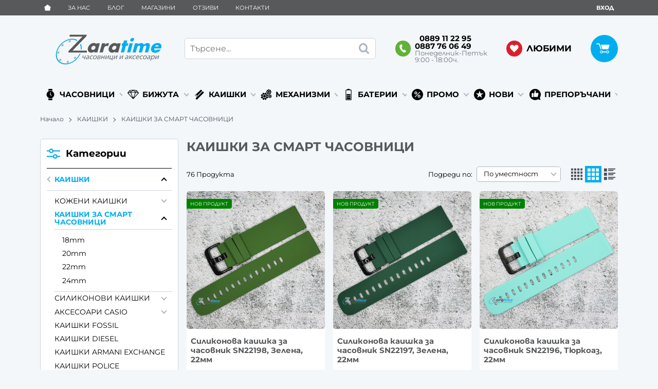

--- FILE ---
content_type: text/html; charset=UTF-8
request_url: https://zaratime.com/kaishki-za-chasovnici/kaishki-za-smart-chasovnici
body_size: 43801
content:
        <!DOCTYPE html>
        <html lang="bg" translate="no" data-theme="themes/zaratime/" data-urlbase="/">
        <head>
            <base href="https://zaratime.com/">
            <title>КАИШКИ ЗА СМАРТ ЧАСОВНИЦИ | ZARATIME.com</title>
            <meta charset="UTF-8">
            <meta name="description" content="КАИШКИ ЗА СМАРТ ЧАСОВНИЦИ изберете от над⌚ [76] продукта ➤ Цени започващи от [7.67] € ☛ Бърза доставка ✈ Поръчайте онлайн или на ☎ 0889 11 22 95 ★ zaratime. ...">
            <meta name="viewport" content="width=device-width, initial-scale=1.0, minimum-scale=1.0, maximum-scale=2.0, viewport-fit=cover">
                        <meta name="google" content="notranslate">
                        <meta name="google-site-verification" content="LgKGP30oxF26EiufPHjVHfQq-uo_qp6WDaW-c0TsDTs">
                        <meta name="robots" content="index, follow">
                        <link rel="canonical" href="https://zaratime.com/kaishki-za-chasovnici/kaishki-za-smart-chasovnici">
                    <link rel="preload" href="/fonts/montserrat_latin.woff2" as="font" type="font/woff2" crossorigin>
        <link rel="preload" href="/fonts/montserrat_cyrillic.woff2" as="font" type="font/woff2" crossorigin>
                    <link rel="preload" href="/themes/zaratime/vendor.346.css" as="style" type="text/css">
            <link rel="preload" href="/themes/zaratime/main.346.css" as="style" type="text/css">
            <link rel="preload" href="/themes/zaratime/vendor.346.js" as="script" type="text/javascript">
            <link rel="preload" href="/themes/zaratime/main.346.js" as="script" type="text/javascript">
            <link rel="stylesheet" type="text/css" href="/themes/zaratime/vendor.346.css">
            <link rel="stylesheet" type="text/css" href="/themes/zaratime/main.346.css">
                        <link rel="apple-touch-icon" href="/resources/apple-touch-icon.png">
                            <link rel="next" href="/kaishki-za-chasovnici/kaishki-za-smart-chasovnici/p2" />
                                        <link rel="icon" type="image/ico" href="/resources/211221112332favicon.ico">
                                        <link rel="icon" type="image/png" sizes="64x64" href="/resources/211221112332favicon64.png">
                    <link rel="alternate" type="application/rss+xml" title="zaratime.com RSS feed"
            href="/rss_feed/view/1" />
                    <meta property="og:type" content="website">
            <meta property="og:title" content="КАИШКИ ЗА СМАРТ ЧАСОВНИЦИ | ZARATIME.com">
            <meta property="og:description" content="КАИШКИ ЗА СМАРТ ЧАСОВНИЦИ изберете от над⌚ [76] продукта ➤ Цени започващи от [7.67] € ☛ Бърза доставка ✈ Поръчайте онлайн или на ☎ 0889 11 22 95 ★ zaratime.com">
            <meta property="og:image" content="https://zaratime.com/resources/share-img-min.jpg">
            <meta property="og:site_name" content="ZARATIME.com">
            <meta property="og:url" content="https://zaratime.com/kaishki-za-chasovnici/kaishki-za-smart-chasovnici">
                                    <script>
                window.mobile_app = 0;
                window.curr = {
                    sign: '€',
                    signPos: '1',
                    signSep: ' ',
                    rate: '1',
                    code: 'EUR',
                };
                window.lang={"add_to_wishlist":"Добави в любими","are_you_sure":"Сигурни ли сте?","categories":"Категории","choose_option":"Моля изберете опция!","close_all":"Затвори всички","dropzone_cancel_upload":"Отмяна на качването","dropzone_cancelupload_confirmation":"Сигурни ли сте, че искате да отмените това качване?","dropzone_default_message":"Прикачи снимка","dropzone_fallback_message":"Вашият браузър не поддържа качване на файлове чрез плъзгане и пускане.","dropzone_file_too_big":"Файлът е твърде голям ({{filesize}}MiB). Максимален размер: {{maxFilesize}}MiB.","dropzone_invalid_file_type":"Не можете да качвате файлове от този тип.","dropzone_max_files_exceeded":"Не можете да качвате повече файлове.","dropzone_response_error":"Сървърът отговори с код {{statusCode}}.","dropzone_upload_canceled":"Качването е отменено.","from":"От","incorrect_email":"Уверете се, че ел. пощата ви е въведена правилно!","incorrect_phone":"Уверете се, че телефонът ви е въведен правилно!","open_all":"Отвори всички","outstock_short":"Неналичен","please_choose_variant":"Моля изберете вариант!","please_fill":"Моля попълнете!","promo_valid":"Валидност на промоцията","range_from":"От","remove_from_wishlist":"Премахни от любими","search_empty_msg":"Моля въведете текст в полето за търсене!","see_less":"Виж по-малко","show_less_filters":"Покажи по-малко филтри","show_more_filters":"Покажи още филтри","wishlist_added":"Продуктът беше добавен успешно във Вашият списък с любими.","wishlist_removed":"Продуктът беше премахнат успешно от Вашият списък с любими."};            </script>
                    </head>
        <body id="products"
            class="cat-page cat-page--169 cat-parent--1 horizontal-menu">
                    <header class="js-header header">
                <div class="js-mainMenu menu display-mobile">
            <div class="menu__main">            <div class="cats-menu__item">
                <div class="cats-menu__holder cats-menu__holder--closed">
                                        <a class="cats-menu__cat" href="/chasovnici" title="ЧАСОВНИЦИ">ЧАСОВНИЦИ</a>
                                            <span class="cats-menu__arrow js-toggle-cats js-load-listcats" data-id="9" data-type="categoryList"></span>
                                    </div>
                            </div>
                        <div class="cats-menu__item">
                <div class="cats-menu__holder cats-menu__holder--closed">
                                        <a class="cats-menu__cat" href="/bijuta" title="БИЖУТА">БИЖУТА</a>
                                            <span class="cats-menu__arrow js-toggle-cats js-load-listcats" data-id="79" data-type="categoryList"></span>
                                    </div>
                            </div>
                        <div class="cats-menu__item">
                <div class="cats-menu__holder cats-menu__holder--closed">
                                        <a class="cats-menu__cat" href="/kaishki-za-chasovnici" title="КАИШКИ">КАИШКИ</a>
                                            <span class="cats-menu__arrow js-toggle-cats js-load-listcats" data-id="1" data-type="categoryList"></span>
                                    </div>
                            </div>
                        <div class="cats-menu__item">
                <div class="cats-menu__holder cats-menu__holder--closed">
                                        <a class="cats-menu__cat" href="/mehanizmi-za-chasovnici" title="МЕХАНИЗМИ">МЕХАНИЗМИ</a>
                                            <span class="cats-menu__arrow js-toggle-cats js-load-listcats" data-id="144" data-type="categoryList"></span>
                                    </div>
                            </div>
                        <div class="cats-menu__item">
                <div class="cats-menu__holder cats-menu__holder--closed">
                                        <a class="cats-menu__cat" href="/baterii" title="БАТЕРИИ">БАТЕРИИ</a>
                                            <span class="cats-menu__arrow js-toggle-cats js-load-listcats" data-id="65" data-type="categoryList"></span>
                                    </div>
                            </div>
                        <div class="menu__item  menu__item--flag-73">
                                <a class="menu__cat"
                    href="/promocii"
                    title="ПРОМО"
                     data-type="promo">
                    ПРОМО                </a>
                            </div>
                        <div class="menu__item  menu__item--flag-3">
                                <a class="menu__cat"
                    href="/novi-produkti"
                    title="НОВИ"
                     data-type="new">
                    НОВИ                </a>
                            </div>
                        <div class="menu__item  menu__item--flag-143">
                                <a class="menu__cat"
                    href="/preporachani"
                    title="ПРЕПОРЪЧАНИ"
                     data-type="recommended">
                    ПРЕПОРЪЧАНИ                </a>
                            </div>
            </div>
        </div>
                <div class="header__top">
            <div class="container d-flex">
                    <nav class="d-flex header__nav mr-auto">
            <a class="font-size-0 header__nav-link header__nav-link--home" href="/">
                <svg class="svg svg--home" aria-label="Home" role="img">
                    <use xlink:href="#svg-home"></use>
                </svg>
                <span>Начало</span>
            </a>
            <a class="header__nav-link" href="/za-nas" title="За нас">За нас</a><a class="header__nav-link" href="/blog" title="Блог">Блог</a><a class="header__nav-link" href="/magazini" title="Магазини">Магазини</a><a class="header__nav-link" href="/otzivi" title="Отзиви">Отзиви</a><a class="header__nav-link" href="/kontakti" title="Контакти">Контакти</a>        </nav>
                <div class="header__sign-in d-inline-flex align-items-center">
                                <a class="js-modal header__nav-link header__login" href="/user/login">Вход</a>
                            </div>
                    </div>
        </div>
                    <div class="header__head horizontal">
                            <div class="container d-flex header__buttons">
                        <div class="header__logo d-inline-flex col-4 col-lg-3 pr-2">
                        <a href="/" class="header__logo-link">
                <img class="header__logo-img"
                    src="/resources/logo_zaratime.svg" width="72" height="72" alt="zaratime.com"
                    fetchpriority="high" />
                            </a>
                    </div>
                    <form class="js-searchForm header__search-form mr-lg-2 mr-xl-5"
                    data-ajax="/search/ajax/12"
                    action="/search/static/12"
                    method="post">
                                <input class="js-searchField header__search-bar" type="search" name="search"
                        value=""
                        placeholder="Търсене..." autocomplete="off" />
                <button type="submit" class="d-flex header__search-btn js-openSearch">
                    <svg class="svg svg--search m-auto" aria-label="search" role="img">
                        <use xlink:href="#svg-search"></use>
                    </svg>
                </button>
                            </form>
                        <div class="header__tel mr-lg-2 mr-xl-5 header__tel--double">
                <span class="header__tel-icon js-toggle-doublePhone">
                    <svg class="svg svg--phone" aria-label="Phone" role="img">
                        <use xlink:href="#svg-phone"></use>
                    </svg>
                </span>
                <div class="header__tel-text ml-1">
                                            <div class="header__tel-double">
                            <a href="tel:0889112295">0889 11 22 95</a>
                            <a href="tel:0887760649">0887 76 06 49</a>
                        </div>
                                                                <span class="header__tel-time">Понеделник-Петък <br/> 9:00 - 18:00ч.</span>
                                    </div>
            </div>
                        <a class="js-wishlist header__wishlist mr-lg-2 mr-xl-5" href="/wishlist">
                <span class="header__wishlist-icon">
                    <svg class="svg svg--heart" aria-label="Heart" role="img">
                        <use xlink:href="#svg-heart"></use>
                    </svg>
                </span>
                <span class="header__wishlist-text ml-1">Любими</span>
                <span class="js-wishlist-dot header__wishlist-dot u-hide">
                    0                </span>
            </a>
                    <div class="js-header-cart-load header__cart">
            <a class="js-cart header__cart-link" href="/">
                <svg class="svg svg--shopping-cart" aria-label="Shopping Cart" role="img">
                    <use xlink:href="#svg-shopping-cart"></use>
                </svg>
                <span class="js-cart-count header__cart-dot dot hide"></span>
            </a>
        </div>
                    <button aria-label="Main navigation" class="ml-1 ml-sm-2 d-lg-none js-triggerMenu hamburger hamburger--spin" type="button" data-type="mobile">
                <span class="hamburger-box"><span class="hamburger-inner"></span></span>
            </button>
                            </div>
                        <div class="container display-desktop">
            <div class="js-horizontalMenu js-desktopMainmenu menu menu--horizontal">
                <div class="menu__main">            <div class="menu__item menu__item--children">
                <a class="menu__cat js-load-mainmenu-sub menu__cat--has-icon"
                    title="ЧАСОВНИЦИ"
                    href="/chasovnici"
                    data-id="9"
                    data-type="category">        <img class="u-block js-lazy"
            src="/resources/noimage.png"
            data-src="/resources/pngwingcom-5.png"
            alt="ЧАСОВНИЦИ">
        ЧАСОВНИЦИ                    <span class="menu__arrow"></span>
                    </a>
                            <div class="menu__submenu container-fluid">
                <div class="row">
                    <div class="col-12">
                        <div class="menu__sub-head ml-1 mr-1">
                            <a href="/chasovnici" class="menu__sub-title">Всички ЧАСОВНИЦИ</a>
                                                    </div>
                    </div>
                </div>
                <div class="js-mainmenu-sub-holder menu__subcats row pt-2 pb-2"></div>
            </div>
                        </div>
                        <div class="menu__item menu__item--children">
                <a class="menu__cat js-load-mainmenu-sub menu__cat--has-icon"
                    title="БИЖУТА"
                    href="/bijuta"
                    data-id="79"
                    data-type="category">        <img class="u-block js-lazy"
            src="/resources/noimage.png"
            data-src="/resources/pngwingcom-8.png"
            alt="БИЖУТА">
        БИЖУТА                    <span class="menu__arrow"></span>
                    </a>
                            <div class="menu__submenu container-fluid">
                <div class="row">
                    <div class="col-12">
                        <div class="menu__sub-head ml-1 mr-1">
                            <a href="/bijuta" class="menu__sub-title">Всички БИЖУТА</a>
                                                    </div>
                    </div>
                </div>
                <div class="js-mainmenu-sub-holder menu__subcats row pt-2 pb-2"></div>
            </div>
                        </div>
                        <div class="menu__item menu__item--children">
                <a class="menu__cat js-load-mainmenu-sub menu__cat--has-icon"
                    title="КАИШКИ"
                    href="/kaishki-za-chasovnici"
                    data-id="1"
                    data-type="category">        <img class="u-block js-lazy"
            src="/resources/noimage.png"
            data-src="/resources/pngwingcom-10-copy.png"
            alt="КАИШКИ">
        КАИШКИ                    <span class="menu__arrow"></span>
                    </a>
                            <div class="menu__submenu container-fluid">
                <div class="row">
                    <div class="col-12">
                        <div class="menu__sub-head ml-1 mr-1">
                            <a href="/kaishki-za-chasovnici" class="menu__sub-title">Всички КАИШКИ</a>
                                                    </div>
                    </div>
                </div>
                <div class="js-mainmenu-sub-holder menu__subcats row pt-2 pb-2"></div>
            </div>
                        </div>
                        <div class="menu__item menu__item--children">
                <a class="menu__cat js-load-mainmenu-sub menu__cat--has-icon"
                    title="МЕХАНИЗМИ"
                    href="/mehanizmi-za-chasovnici"
                    data-id="144"
                    data-type="category"><svg xmlns="http://www.w3.org/2000/svg" viewBox="0 0 64 64"><path d="M21.93 34.29a7.56 7.56 0 1 1-7.56 7.56 7.56 7.56 0 0 1 7.56-7.56" fill="currentColor"/><path d="M21.93 31.08a10.77 10.77 0 1 1-10.77 10.77 10.79 10.79 0 0 1 10.77-10.77M20.48 26c-.37-.57-1.89-3-2.91-4.53a20.75 20.75 0 0 0-6.82 2.8l1.13 5.25a16.17 16.17 0 0 0-2.21 2.18c-1.75-.36-3.5-.79-5.26-1.16a20.77 20.77 0 0 0-2.89 6.88c1.5 1 3 1.91 4.52 2.93q-.04.71-.04 1.5c0 .46 0 .91.06 1.36l-4.5 3.1a20.78 20.78 0 0 0 2.86 6.85L9.6 52a16.09 16.09 0 0 0 2.2 2.2c-.37 1.75-.79 3.49-1.16 5.24a20.77 20.77 0 0 0 6.88 2.85c1-1.51 1.91-3 2.88-4.53.5 0 1 .07 1.52.07s1 0 1.52-.07c1 1.51 1.92 3 2.88 4.53a20.78 20.78 0 0 0 6.88-2.85c-.38-1.75-.79-3.49-1.16-5.24a16.08 16.08 0 0 0 2.2-2.2l5.22 1.19a20.78 20.78 0 0 0 2.86-6.85l-4.5-3.1c0-.45.06-.9.06-1.36s0-1-.08-1.55c1.49-1 3-1.92 4.52-2.93a20.76 20.76 0 0 0-2.89-6.88c-1.75.36-3.5.8-5.26 1.16A16.14 16.14 0 0 0 32 29.47l1.13-5.25a20.76 20.76 0 0 0-6.82-2.8c-1 1.58-2.54 4-2.91 4.53-.48 0-1-.07-1.44-.07s-.96.03-1.48.12ZM44.15 12.09a5.42 5.42 0 1 1-2.89 7.1 5.42 5.42 0 0 1 2.89-7.1" fill="currentColor"/><path d="M43.25 10a7.73 7.73 0 1 1-4.12 10.12A7.74 7.74 0 0 1 43.25 10m-2.38-3-3.19-2.21a14.93 14.93 0 0 0-3.73 3.75l2.21 3.16a11.54 11.54 0 0 0-.85 2.06c-1.26.25-2.54.45-3.8.7a14.92 14.92 0 0 0 0 5.36c1.27.25 2.53.42 3.8.68q.16.53.38 1t.42.88L34 25.72a14.91 14.91 0 0 0 3.8 3.74l3.12-2.24a11.56 11.56 0 0 0 2.07.84c.24 1.26.45 2.53.69 3.79a14.9 14.9 0 0 0 5.34 0c.22-1.27.42-2.53.65-3.8.34-.11.69-.23 1-.38s.67-.3 1-.47l3.17 2.19a14.92 14.92 0 0 0 3.75-3.81c-.74-1-1.5-2.09-2.23-3.14a11.59 11.59 0 0 0 .84-2.07l3.8-.7a14.94 14.94 0 0 0 0-5.33l-3.84-.79c-.1-.31-.21-.61-.34-.92s-.31-.68-.48-1c.71-1.09 1.46-2.11 2.17-3.19a14.91 14.91 0 0 0-3.83-3.74c-1.06.73-2.09 1.51-3.15 2.23a11.6 11.6 0 0 0-2.07-.83l-.72-3.78a14.91 14.91 0 0 0-5.29.05c-.24 1.33-.58 3.33-.66 3.81-.33.1-.65.22-1 .36s-.62.28-.92.46ZM50.88 38a3.8 3.8 0 1 1-2 5 3.8 3.8 0 0 1 2-5" fill="currentColor"/><path d="M50.25 36.53a5.41 5.41 0 1 1-2.88 7.08 5.42 5.42 0 0 1 2.88-7.08m-1.67-2.09-2.23-1.53a10.44 10.44 0 0 0-2.61 2.62l1.55 2.21a8.09 8.09 0 0 0-.6 1.44c-.88.18-1.78.32-2.66.49a10.46 10.46 0 0 0 0 3.75c.89.17 1.77.29 2.66.47q.12.37.27.73c.09.21.19.42.29.62l-1.48 2.31a10.44 10.44 0 0 0 2.66 2.61l2.18-1.57a8.06 8.06 0 0 0 1.45.59c.17.88.32 1.77.48 2.65a10.42 10.42 0 0 0 3.74 0l.45-2.66c.24-.08.48-.16.72-.26s.47-.21.69-.33l2.22 1.53A10.44 10.44 0 0 0 61 47.44c-.52-.73-1-1.46-1.56-2.2a8.1 8.1 0 0 0 .56-1.45l2.65-.47a10.47 10.47 0 0 0 0-3.73L60 39q-.1-.32-.24-.64t-.34-.71c.49-.76 1-1.48 1.52-2.24a10.42 10.42 0 0 0-2.68-2.62c-.74.51-1.46 1.05-2.21 1.56a8.2 8.2 0 0 0-1.45-.58l-.5-2.65a10.41 10.41 0 0 0-3.7 0c-.17.93-.4 2.33-.46 2.67-.23.07-.46.16-.68.25s-.46.29-.67.4Z" fill="currentColor" /></svg>МЕХАНИЗМИ                    <span class="menu__arrow"></span>
                    </a>
                            <div class="menu__submenu container-fluid">
                <div class="row">
                    <div class="col-12">
                        <div class="menu__sub-head ml-1 mr-1">
                            <a href="/mehanizmi-za-chasovnici" class="menu__sub-title">Всички МЕХАНИЗМИ</a>
                                                    </div>
                    </div>
                </div>
                <div class="js-mainmenu-sub-holder menu__subcats row pt-2 pb-2"></div>
            </div>
                        </div>
                        <div class="menu__item menu__item--children">
                <a class="menu__cat js-load-mainmenu-sub menu__cat--has-icon"
                    title="БАТЕРИИ"
                    href="/baterii"
                    data-id="65"
                    data-type="category">        <img class="u-block js-lazy"
            src="/resources/noimage.png"
            data-src="/resources/pngwingcom-4.png"
            alt="БАТЕРИИ">
        БАТЕРИИ                    <span class="menu__arrow"></span>
                    </a>
                            <div class="menu__submenu container-fluid">
                <div class="row">
                    <div class="col-12">
                        <div class="menu__sub-head ml-1 mr-1">
                            <a href="/baterii" class="menu__sub-title">Всички БАТЕРИИ</a>
                                                    </div>
                    </div>
                </div>
                <div class="js-mainmenu-sub-holder menu__subcats row pt-2 pb-2"></div>
            </div>
                        </div>
                        <div class="menu__item  menu__item--flag-73 menu__item--children">
                                <a class="menu__cat js-load-mainmenu-sub menu__cat--has-icon"
                    href="/promocii"
                    title="ПРОМО"
                     data-type="promo">
                                            <svg class="svg svg--promo-products"
                            aria-label="promo-products" role="img">
                            <use xlink:href="#svg-promo-products"></use>
                        </svg>
                    ПРОМО                    <span class="menu__arrow"></span>
                                    </a>
                                <div class="menu__submenu container-fluid pt-1 pb-1">
                    <div class="js-mainmenu-sub-holder row menu__subcats"></div>
                </div>
                            </div>
                        <div class="menu__item  menu__item--flag-3 menu__item--children">
                                <a class="menu__cat js-load-mainmenu-sub menu__cat--has-icon"
                    href="/novi-produkti"
                    title="НОВИ"
                     data-type="new">
                                            <svg class="svg svg--new-products"
                            aria-label="new-products" role="img">
                            <use xlink:href="#svg-new-products"></use>
                        </svg>
                    НОВИ                    <span class="menu__arrow"></span>
                                    </a>
                                <div class="menu__submenu container-fluid pt-1 pb-1">
                    <div class="js-mainmenu-sub-holder row menu__subcats"></div>
                </div>
                            </div>
                        <div class="menu__item  menu__item--flag-143 menu__item--children">
                                <a class="menu__cat js-load-mainmenu-sub menu__cat--has-icon"
                    href="/preporachani"
                    title="ПРЕПОРЪЧАНИ"
                     data-type="recommended">
                                            <svg class="svg svg--recommended-products"
                            aria-label="recommended-products" role="img">
                            <use xlink:href="#svg-recommended-products"></use>
                        </svg>
                    ПРЕПОРЪЧАНИ                    <span class="menu__arrow"></span>
                                    </a>
                                <div class="menu__submenu container-fluid pt-1 pb-1">
                    <div class="js-mainmenu-sub-holder row menu__subcats"></div>
                </div>
                            </div>
            </div>
            </div>
        </div>
                    </div>
        </header>
                <main class="products">
                <div class="breadcrumb mt-2 mb-4 display-desktop">
            <div class="container d-flex flex-lg-wrap">
                                <a class="breadcrumb__link" href="/">Начало</a>
                                    <a class="breadcrumb__link" href="/kaishki-za-chasovnici">КАИШКИ</a>
                                        <span class="breadcrumb__link">КАИШКИ ЗА СМАРТ ЧАСОВНИЦИ</span>
                                </div>
        </div>
                <div class="display-mobile container mt-grid mb-grid">
            <a class="back" href="/kaishki-za-chasovnici">Назад до Каишки за часовници</a>
        </div>
                <div class="prods-page">
            <div class="container">
                <div class="js-prods-page-holder prods-page__holder row clearfix">
                    <section class="js-prods-list prods-list col-12 col-lg-9">
                        <h1 class="js-h1 prods-page__h1">КАИШКИ ЗА СМАРТ ЧАСОВНИЦИ</h1>
                                <div class="js-products-content w-100">
                    </div>
                <div class="js-list-controls-top prods-list__controls prods-list__controls--top mb-grid">
                        <div class="display-mobile prods-list__mobile">
                <span class="js-refine-filters prods-list__refine d-flex align-items-center justify-content-center">
                    <svg class="svg svg--filters mr-1" aria-label="filters" role="img">
                        <use xlink:href="#svg-filters"></use>
                    </svg>
                    Филтри                </span>
                <span class="js-mobile-views prods-list__mobile-views" data-view="3">
                    <svg class="svg svg--products-list" aria-label="products listing view" role="img">
                        <use xlink:href="#svg-products-mobile-list-3"></use>
                    </svg>
                </span>
            </div>
                        <div>
                <span class="prods-list__count js-prods-count">76 Продукта</span>
                <div class="js-mobile-order prods-list__mobile-order display-mobile ml-auto">
                    <div class="prods-list__mobile-order-handle">
                        <span>По уместност</span>
                        <svg class="svg svg--dropdown" aria-label="dropdown" role="img">
                            <use xlink:href="#svg-dropdown"></use>
                        </svg>
                    </div>
                    <div class="prods-list__mobile-order-holder hide shadow-lg"><span data-order="1">По уместност</span><span data-order="6">Най-нови</span><span data-order="7">Най-продавани</span><span data-order="2">Азбучно A &rarr; Я</span><span data-order="3">Азбучно Я → А</span><span data-order="4">Цена 0 &rarr; 9</span><span data-order="5">Цена 9 → 0</span>                    </div>
                </div>
            </div>
            <div class="display-desktop">
                <div class="prods-list__order">
                    Подреди по:
                    <div class="custom-select ml-1">
                        <select name="order"><option value="1" selected="selected">По уместност</option><option value="6">Най-нови</option><option value="7">Най-продавани</option><option value="2">Азбучно A &rarr; Я</option><option value="3">Азбучно Я → А</option><option value="4">Цена 0 &rarr; 9</option><option value="5">Цена 9 → 0</option></select>
                    </div>
                </div>
                                    <div class="js-views prods-list__views">                        <svg class="svg svg--products-dk-list prods-list__view"
                            data-view="2" aria-label="products listing view" role="img">
                            <use xlink:href="#svg-products-list-2"></use>
                        </svg>
                                                <svg class="svg svg--products-dk-list prods-list__view prods-list__view--active"
                            data-view="3" aria-label="products listing view" role="img">
                            <use xlink:href="#svg-products-list-3"></use>
                        </svg>
                                                <svg class="svg svg--products-dk-list prods-list__view"
                            data-view="4" aria-label="products listing view" role="img">
                            <use xlink:href="#svg-products-list-4"></use>
                        </svg>
                        </div>
                                </div>
        </div>
                <div class="js-list-results prods-list__results">
                <article data-id="12681"
            class="product-card  mb-grid product-card--saleable product-card--lgrid">
                            <div class="product-card__holder">
                        <figure class="product-card__figure mb-2">
            <a class="product-card__link" href="/silikonova-kaishka-za-chasovnik-sn22198-zelena-22mm-12681" title="Силиконова каишка за часовник SN22198, Зелена, 22мм"
                 data-ecommerce="{&quot;google&quot;:{&quot;id&quot;:12681,&quot;name&quot;:&quot;\u0421\u0438\u043b\u0438\u043a\u043e\u043d\u043e\u0432\u0430 \u043a\u0430\u0438\u0448\u043a\u0430 \u0437\u0430 \u0447\u0430\u0441\u043e\u0432\u043d\u0438\u043a SN22198, \u0417\u0435\u043b\u0435\u043d\u0430, 22\u043c\u043c&quot;,&quot;category&quot;:&quot;22mm&quot;,&quot;brand&quot;:&quot;AZZURO&quot;,&quot;variant&quot;:&quot;&quot;,&quot;price&quot;:&quot;7.67&quot;,&quot;quantity&quot;:1,&quot;type&quot;:&quot;addProduct&quot;},&quot;facebook&quot;:{&quot;content_ids&quot;:12681,&quot;content_name&quot;:&quot;\u0421\u0438\u043b\u0438\u043a\u043e\u043d\u043e\u0432\u0430 \u043a\u0430\u0438\u0448\u043a\u0430 \u0437\u0430 \u0447\u0430\u0441\u043e\u0432\u043d\u0438\u043a SN22198, \u0417\u0435\u043b\u0435\u043d\u0430, 22\u043c\u043c&quot;,&quot;content_category&quot;:&quot;22mm&quot;,&quot;value&quot;:&quot;7.67&quot;,&quot;currency&quot;:&quot;EUR&quot;,&quot;type&quot;:&quot;ViewContent&quot;}}">
                <img class="product-card__image js-lazy"
                    src="/themes/zaratime/images/product.svg"
                    data-src="/thumbs/1/sn22198-1.jpg"
                    width="280"
                    height="280"
                    alt="Силиконова каишка за часовник SN22198, Зелена, 22мм">
            </a>
                    </figure>
                <h2 class="product-card__name mb-1">
            <a class="product-card__link" href="/silikonova-kaishka-za-chasovnik-sn22198-zelena-22mm-12681"
                title="Силиконова каишка за часовник SN22198, Зелена, 22мм"  data-ecommerce="{&quot;google&quot;:{&quot;id&quot;:12681,&quot;name&quot;:&quot;\u0421\u0438\u043b\u0438\u043a\u043e\u043d\u043e\u0432\u0430 \u043a\u0430\u0438\u0448\u043a\u0430 \u0437\u0430 \u0447\u0430\u0441\u043e\u0432\u043d\u0438\u043a SN22198, \u0417\u0435\u043b\u0435\u043d\u0430, 22\u043c\u043c&quot;,&quot;category&quot;:&quot;22mm&quot;,&quot;brand&quot;:&quot;AZZURO&quot;,&quot;variant&quot;:&quot;&quot;,&quot;price&quot;:&quot;7.67&quot;,&quot;quantity&quot;:1,&quot;type&quot;:&quot;addProduct&quot;},&quot;facebook&quot;:{&quot;content_ids&quot;:12681,&quot;content_name&quot;:&quot;\u0421\u0438\u043b\u0438\u043a\u043e\u043d\u043e\u0432\u0430 \u043a\u0430\u0438\u0448\u043a\u0430 \u0437\u0430 \u0447\u0430\u0441\u043e\u0432\u043d\u0438\u043a SN22198, \u0417\u0435\u043b\u0435\u043d\u0430, 22\u043c\u043c&quot;,&quot;content_category&quot;:&quot;22mm&quot;,&quot;value&quot;:&quot;7.67&quot;,&quot;currency&quot;:&quot;EUR&quot;,&quot;type&quot;:&quot;ViewContent&quot;}}">
                Силиконова каишка за часовник SN22198, Зелена, 22мм            </a>
        </h2>
                <div class="js-price-container prices  prod__prices text-center">
                    <div class="js-price prices__current">
                        <div class="prices__num">7.67</div>
            <div class="prices__delimer">&nbsp;</div>
            <div class="prices__currency">€</div>
                        <div class="prices__slash mx-1">/</div>
            <div class="js-price-eur prices__num" data-rate="0.51129188119622">15.00</div>
            <div class="prices__delimer">&nbsp;</div>
            <div class="prices__currency">лв.</div>
                    </div>
                </div>
                    <div class="mb-1"><ul class="attr-list"><li class="attr-list__item">Цвят: Зелен</li><li class="attr-list__item">Размер: 22mm</li></ul></div>
                    <div class="product-card__controls">
                        <div class="product-card__actions">
                            <span class="js-wish product-card__wish"
                    title="Любими">
                                        <svg class="svg svg--heart" aria-label="Heart" role="img">
                        <use xlink:href="#svg-heart"></use>
                    </svg>
                    <span class="js-wish-sr screen-readers-only"></span>
                </span>
                            </div>
                    <form class="buy-form js-add-to-cart product-card__buy js-show-cart-immediately" method="post" action="/cart">
            <input type="hidden" name="action" value="buy" />
            <input type="hidden" name="prod_id" value="12681" />
                        <input type="hidden" name="quantity" value="1" />
                            <button class="js-btn-buy buy-form__btn btn btn-buy btn--primary btn--rounded" type="submit"  data-ecommerce="{&quot;google&quot;:{&quot;id&quot;:12681,&quot;name&quot;:&quot;\u0421\u0438\u043b\u0438\u043a\u043e\u043d\u043e\u0432\u0430 \u043a\u0430\u0438\u0448\u043a\u0430 \u0437\u0430 \u0447\u0430\u0441\u043e\u0432\u043d\u0438\u043a SN22198, \u0417\u0435\u043b\u0435\u043d\u0430, 22\u043c\u043c&quot;,&quot;category&quot;:&quot;22mm&quot;,&quot;brand&quot;:&quot;AZZURO&quot;,&quot;variant&quot;:&quot;&quot;,&quot;price&quot;:&quot;7.67&quot;,&quot;quantity&quot;:1,&quot;type&quot;:&quot;addToCart&quot;},&quot;facebook&quot;:{&quot;content_ids&quot;:12681,&quot;content_name&quot;:&quot;\u0421\u0438\u043b\u0438\u043a\u043e\u043d\u043e\u0432\u0430 \u043a\u0430\u0438\u0448\u043a\u0430 \u0437\u0430 \u0447\u0430\u0441\u043e\u0432\u043d\u0438\u043a SN22198, \u0417\u0435\u043b\u0435\u043d\u0430, 22\u043c\u043c&quot;,&quot;content_category&quot;:&quot;22mm&quot;,&quot;value&quot;:&quot;7.67&quot;,&quot;currency&quot;:&quot;EUR&quot;,&quot;type&quot;:&quot;AddToCart&quot;}}"><span>Купи</span></button>
                        </form>
                </div>
                    <span class="stickers product-card__stickers">
                    <span data-id="3" class="js-sticker stickers__sticker"  style="background-color: green; border-color: green;color: white;"><span class="stickers__sticker-title">Нов продукт</span>
        </span>
                    </span>
                        </div>
                    </article>
                <article data-id="12680"
            class="product-card  mb-grid product-card--saleable product-card--lgrid">
                            <div class="product-card__holder">
                        <figure class="product-card__figure mb-2">
            <a class="product-card__link" href="/silikonova-kaishka-za-chasovnik-sn22197-zelena-22mm-12680" title="Силиконова каишка за часовник SN22197, Зелена, 22мм"
                 data-ecommerce="{&quot;google&quot;:{&quot;id&quot;:12680,&quot;name&quot;:&quot;\u0421\u0438\u043b\u0438\u043a\u043e\u043d\u043e\u0432\u0430 \u043a\u0430\u0438\u0448\u043a\u0430 \u0437\u0430 \u0447\u0430\u0441\u043e\u0432\u043d\u0438\u043a SN22197, \u0417\u0435\u043b\u0435\u043d\u0430, 22\u043c\u043c&quot;,&quot;category&quot;:&quot;22mm&quot;,&quot;brand&quot;:&quot;AZZURO&quot;,&quot;variant&quot;:&quot;&quot;,&quot;price&quot;:&quot;7.67&quot;,&quot;quantity&quot;:1,&quot;type&quot;:&quot;addProduct&quot;},&quot;facebook&quot;:{&quot;content_ids&quot;:12680,&quot;content_name&quot;:&quot;\u0421\u0438\u043b\u0438\u043a\u043e\u043d\u043e\u0432\u0430 \u043a\u0430\u0438\u0448\u043a\u0430 \u0437\u0430 \u0447\u0430\u0441\u043e\u0432\u043d\u0438\u043a SN22197, \u0417\u0435\u043b\u0435\u043d\u0430, 22\u043c\u043c&quot;,&quot;content_category&quot;:&quot;22mm&quot;,&quot;value&quot;:&quot;7.67&quot;,&quot;currency&quot;:&quot;EUR&quot;,&quot;type&quot;:&quot;ViewContent&quot;}}">
                <img class="product-card__image js-lazy"
                    src="/themes/zaratime/images/product.svg"
                    data-src="/thumbs/1/sn22197-1.jpg"
                    width="280"
                    height="280"
                    alt="Силиконова каишка за часовник SN22197, Зелена, 22мм">
            </a>
                    </figure>
                <h2 class="product-card__name mb-1">
            <a class="product-card__link" href="/silikonova-kaishka-za-chasovnik-sn22197-zelena-22mm-12680"
                title="Силиконова каишка за часовник SN22197, Зелена, 22мм"  data-ecommerce="{&quot;google&quot;:{&quot;id&quot;:12680,&quot;name&quot;:&quot;\u0421\u0438\u043b\u0438\u043a\u043e\u043d\u043e\u0432\u0430 \u043a\u0430\u0438\u0448\u043a\u0430 \u0437\u0430 \u0447\u0430\u0441\u043e\u0432\u043d\u0438\u043a SN22197, \u0417\u0435\u043b\u0435\u043d\u0430, 22\u043c\u043c&quot;,&quot;category&quot;:&quot;22mm&quot;,&quot;brand&quot;:&quot;AZZURO&quot;,&quot;variant&quot;:&quot;&quot;,&quot;price&quot;:&quot;7.67&quot;,&quot;quantity&quot;:1,&quot;type&quot;:&quot;addProduct&quot;},&quot;facebook&quot;:{&quot;content_ids&quot;:12680,&quot;content_name&quot;:&quot;\u0421\u0438\u043b\u0438\u043a\u043e\u043d\u043e\u0432\u0430 \u043a\u0430\u0438\u0448\u043a\u0430 \u0437\u0430 \u0447\u0430\u0441\u043e\u0432\u043d\u0438\u043a SN22197, \u0417\u0435\u043b\u0435\u043d\u0430, 22\u043c\u043c&quot;,&quot;content_category&quot;:&quot;22mm&quot;,&quot;value&quot;:&quot;7.67&quot;,&quot;currency&quot;:&quot;EUR&quot;,&quot;type&quot;:&quot;ViewContent&quot;}}">
                Силиконова каишка за часовник SN22197, Зелена, 22мм            </a>
        </h2>
                <div class="js-price-container prices  prod__prices text-center">
                    <div class="js-price prices__current">
                        <div class="prices__num">7.67</div>
            <div class="prices__delimer">&nbsp;</div>
            <div class="prices__currency">€</div>
                        <div class="prices__slash mx-1">/</div>
            <div class="js-price-eur prices__num" data-rate="0.51129188119622">15.00</div>
            <div class="prices__delimer">&nbsp;</div>
            <div class="prices__currency">лв.</div>
                    </div>
                </div>
                    <div class="mb-1"><ul class="attr-list"><li class="attr-list__item">Цвят: Зелен</li><li class="attr-list__item">Размер: 22mm</li><li class="attr-list__item">Допълнителни функции: Патенти - Quick release</li></ul></div>
                    <div class="product-card__controls">
                        <div class="product-card__actions">
                            <span class="js-wish product-card__wish"
                    title="Любими">
                                        <svg class="svg svg--heart" aria-label="Heart" role="img">
                        <use xlink:href="#svg-heart"></use>
                    </svg>
                    <span class="js-wish-sr screen-readers-only"></span>
                </span>
                            </div>
                    <form class="buy-form js-add-to-cart product-card__buy js-show-cart-immediately" method="post" action="/cart">
            <input type="hidden" name="action" value="buy" />
            <input type="hidden" name="prod_id" value="12680" />
                        <input type="hidden" name="quantity" value="1" />
                            <button class="js-btn-buy buy-form__btn btn btn-buy btn--primary btn--rounded" type="submit"  data-ecommerce="{&quot;google&quot;:{&quot;id&quot;:12680,&quot;name&quot;:&quot;\u0421\u0438\u043b\u0438\u043a\u043e\u043d\u043e\u0432\u0430 \u043a\u0430\u0438\u0448\u043a\u0430 \u0437\u0430 \u0447\u0430\u0441\u043e\u0432\u043d\u0438\u043a SN22197, \u0417\u0435\u043b\u0435\u043d\u0430, 22\u043c\u043c&quot;,&quot;category&quot;:&quot;22mm&quot;,&quot;brand&quot;:&quot;AZZURO&quot;,&quot;variant&quot;:&quot;&quot;,&quot;price&quot;:&quot;7.67&quot;,&quot;quantity&quot;:1,&quot;type&quot;:&quot;addToCart&quot;},&quot;facebook&quot;:{&quot;content_ids&quot;:12680,&quot;content_name&quot;:&quot;\u0421\u0438\u043b\u0438\u043a\u043e\u043d\u043e\u0432\u0430 \u043a\u0430\u0438\u0448\u043a\u0430 \u0437\u0430 \u0447\u0430\u0441\u043e\u0432\u043d\u0438\u043a SN22197, \u0417\u0435\u043b\u0435\u043d\u0430, 22\u043c\u043c&quot;,&quot;content_category&quot;:&quot;22mm&quot;,&quot;value&quot;:&quot;7.67&quot;,&quot;currency&quot;:&quot;EUR&quot;,&quot;type&quot;:&quot;AddToCart&quot;}}"><span>Купи</span></button>
                        </form>
                </div>
                    <span class="stickers product-card__stickers">
                    <span data-id="3" class="js-sticker stickers__sticker"  style="background-color: green; border-color: green;color: white;"><span class="stickers__sticker-title">Нов продукт</span>
        </span>
                    </span>
                        </div>
                    </article>
                <article data-id="12679"
            class="product-card  mb-grid product-card--saleable product-card--lgrid">
                            <div class="product-card__holder">
                        <figure class="product-card__figure mb-2">
            <a class="product-card__link" href="/silikonova-kaishka-za-chasovnik-sn22196-turkoaz-22mm-12679" title="Силиконова каишка за часовник SN22196, Тюркоаз, 22мм"
                 data-ecommerce="{&quot;google&quot;:{&quot;id&quot;:12679,&quot;name&quot;:&quot;\u0421\u0438\u043b\u0438\u043a\u043e\u043d\u043e\u0432\u0430 \u043a\u0430\u0438\u0448\u043a\u0430 \u0437\u0430 \u0447\u0430\u0441\u043e\u0432\u043d\u0438\u043a SN22196, \u0422\u044e\u0440\u043a\u043e\u0430\u0437, 22\u043c\u043c&quot;,&quot;category&quot;:&quot;22mm&quot;,&quot;brand&quot;:&quot;AZZURO&quot;,&quot;variant&quot;:&quot;&quot;,&quot;price&quot;:&quot;7.67&quot;,&quot;quantity&quot;:1,&quot;type&quot;:&quot;addProduct&quot;},&quot;facebook&quot;:{&quot;content_ids&quot;:12679,&quot;content_name&quot;:&quot;\u0421\u0438\u043b\u0438\u043a\u043e\u043d\u043e\u0432\u0430 \u043a\u0430\u0438\u0448\u043a\u0430 \u0437\u0430 \u0447\u0430\u0441\u043e\u0432\u043d\u0438\u043a SN22196, \u0422\u044e\u0440\u043a\u043e\u0430\u0437, 22\u043c\u043c&quot;,&quot;content_category&quot;:&quot;22mm&quot;,&quot;value&quot;:&quot;7.67&quot;,&quot;currency&quot;:&quot;EUR&quot;,&quot;type&quot;:&quot;ViewContent&quot;}}">
                <img class="product-card__image js-lazy"
                    src="/themes/zaratime/images/product.svg"
                    data-src="/thumbs/1/sn22196-1.jpg"
                    width="280"
                    height="280"
                    alt="Силиконова каишка за часовник SN22196, Тюркоаз, 22мм">
            </a>
                    </figure>
                <h2 class="product-card__name mb-1">
            <a class="product-card__link" href="/silikonova-kaishka-za-chasovnik-sn22196-turkoaz-22mm-12679"
                title="Силиконова каишка за часовник SN22196, Тюркоаз, 22мм"  data-ecommerce="{&quot;google&quot;:{&quot;id&quot;:12679,&quot;name&quot;:&quot;\u0421\u0438\u043b\u0438\u043a\u043e\u043d\u043e\u0432\u0430 \u043a\u0430\u0438\u0448\u043a\u0430 \u0437\u0430 \u0447\u0430\u0441\u043e\u0432\u043d\u0438\u043a SN22196, \u0422\u044e\u0440\u043a\u043e\u0430\u0437, 22\u043c\u043c&quot;,&quot;category&quot;:&quot;22mm&quot;,&quot;brand&quot;:&quot;AZZURO&quot;,&quot;variant&quot;:&quot;&quot;,&quot;price&quot;:&quot;7.67&quot;,&quot;quantity&quot;:1,&quot;type&quot;:&quot;addProduct&quot;},&quot;facebook&quot;:{&quot;content_ids&quot;:12679,&quot;content_name&quot;:&quot;\u0421\u0438\u043b\u0438\u043a\u043e\u043d\u043e\u0432\u0430 \u043a\u0430\u0438\u0448\u043a\u0430 \u0437\u0430 \u0447\u0430\u0441\u043e\u0432\u043d\u0438\u043a SN22196, \u0422\u044e\u0440\u043a\u043e\u0430\u0437, 22\u043c\u043c&quot;,&quot;content_category&quot;:&quot;22mm&quot;,&quot;value&quot;:&quot;7.67&quot;,&quot;currency&quot;:&quot;EUR&quot;,&quot;type&quot;:&quot;ViewContent&quot;}}">
                Силиконова каишка за часовник SN22196, Тюркоаз, 22мм            </a>
        </h2>
                <div class="js-price-container prices  prod__prices text-center">
                    <div class="js-price prices__current">
                        <div class="prices__num">7.67</div>
            <div class="prices__delimer">&nbsp;</div>
            <div class="prices__currency">€</div>
                        <div class="prices__slash mx-1">/</div>
            <div class="js-price-eur prices__num" data-rate="0.51129188119622">15.00</div>
            <div class="prices__delimer">&nbsp;</div>
            <div class="prices__currency">лв.</div>
                    </div>
                </div>
                    <div class="mb-1"><ul class="attr-list"><li class="attr-list__item">Цвят: Тюркоаз</li><li class="attr-list__item">Размер: 22mm</li><li class="attr-list__item">Допълнителни функции: Патенти - Quick release</li></ul></div>
                    <div class="product-card__controls">
                        <div class="product-card__actions">
                            <span class="js-wish product-card__wish"
                    title="Любими">
                                        <svg class="svg svg--heart" aria-label="Heart" role="img">
                        <use xlink:href="#svg-heart"></use>
                    </svg>
                    <span class="js-wish-sr screen-readers-only"></span>
                </span>
                            </div>
                    <form class="buy-form js-add-to-cart product-card__buy js-show-cart-immediately" method="post" action="/cart">
            <input type="hidden" name="action" value="buy" />
            <input type="hidden" name="prod_id" value="12679" />
                        <input type="hidden" name="quantity" value="1" />
                            <button class="js-btn-buy buy-form__btn btn btn-buy btn--primary btn--rounded" type="submit"  data-ecommerce="{&quot;google&quot;:{&quot;id&quot;:12679,&quot;name&quot;:&quot;\u0421\u0438\u043b\u0438\u043a\u043e\u043d\u043e\u0432\u0430 \u043a\u0430\u0438\u0448\u043a\u0430 \u0437\u0430 \u0447\u0430\u0441\u043e\u0432\u043d\u0438\u043a SN22196, \u0422\u044e\u0440\u043a\u043e\u0430\u0437, 22\u043c\u043c&quot;,&quot;category&quot;:&quot;22mm&quot;,&quot;brand&quot;:&quot;AZZURO&quot;,&quot;variant&quot;:&quot;&quot;,&quot;price&quot;:&quot;7.67&quot;,&quot;quantity&quot;:1,&quot;type&quot;:&quot;addToCart&quot;},&quot;facebook&quot;:{&quot;content_ids&quot;:12679,&quot;content_name&quot;:&quot;\u0421\u0438\u043b\u0438\u043a\u043e\u043d\u043e\u0432\u0430 \u043a\u0430\u0438\u0448\u043a\u0430 \u0437\u0430 \u0447\u0430\u0441\u043e\u0432\u043d\u0438\u043a SN22196, \u0422\u044e\u0440\u043a\u043e\u0430\u0437, 22\u043c\u043c&quot;,&quot;content_category&quot;:&quot;22mm&quot;,&quot;value&quot;:&quot;7.67&quot;,&quot;currency&quot;:&quot;EUR&quot;,&quot;type&quot;:&quot;AddToCart&quot;}}"><span>Купи</span></button>
                        </form>
                </div>
                    <span class="stickers product-card__stickers">
                    <span data-id="3" class="js-sticker stickers__sticker"  style="background-color: green; border-color: green;color: white;"><span class="stickers__sticker-title">Нов продукт</span>
        </span>
                    </span>
                        </div>
                    </article>
                <article data-id="12678"
            class="product-card  mb-grid product-card--saleable product-card--lgrid">
                            <div class="product-card__holder">
                        <figure class="product-card__figure mb-2">
            <a class="product-card__link" href="/silikonova-kaishka-za-chasovnik-sn22195-telesen-cvyat-22mm-12678" title="Силиконова каишка за часовник SN22195, Телесен цвят, 22мм"
                 data-ecommerce="{&quot;google&quot;:{&quot;id&quot;:12678,&quot;name&quot;:&quot;\u0421\u0438\u043b\u0438\u043a\u043e\u043d\u043e\u0432\u0430 \u043a\u0430\u0438\u0448\u043a\u0430 \u0437\u0430 \u0447\u0430\u0441\u043e\u0432\u043d\u0438\u043a SN22195, \u0422\u0435\u043b\u0435\u0441\u0435\u043d \u0446\u0432\u044f\u0442, 22\u043c\u043c&quot;,&quot;category&quot;:&quot;22mm&quot;,&quot;brand&quot;:&quot;AZZURO&quot;,&quot;variant&quot;:&quot;&quot;,&quot;price&quot;:&quot;7.67&quot;,&quot;quantity&quot;:1,&quot;type&quot;:&quot;addProduct&quot;},&quot;facebook&quot;:{&quot;content_ids&quot;:12678,&quot;content_name&quot;:&quot;\u0421\u0438\u043b\u0438\u043a\u043e\u043d\u043e\u0432\u0430 \u043a\u0430\u0438\u0448\u043a\u0430 \u0437\u0430 \u0447\u0430\u0441\u043e\u0432\u043d\u0438\u043a SN22195, \u0422\u0435\u043b\u0435\u0441\u0435\u043d \u0446\u0432\u044f\u0442, 22\u043c\u043c&quot;,&quot;content_category&quot;:&quot;22mm&quot;,&quot;value&quot;:&quot;7.67&quot;,&quot;currency&quot;:&quot;EUR&quot;,&quot;type&quot;:&quot;ViewContent&quot;}}">
                <img class="product-card__image js-lazy"
                    src="/themes/zaratime/images/product.svg"
                    data-src="/thumbs/1/sn22195-1.jpg"
                    width="280"
                    height="280"
                    alt="Силиконова каишка за часовник SN22195, Телесен цвят, 22мм">
            </a>
                    </figure>
                <h2 class="product-card__name mb-1">
            <a class="product-card__link" href="/silikonova-kaishka-za-chasovnik-sn22195-telesen-cvyat-22mm-12678"
                title="Силиконова каишка за часовник SN22195, Телесен цвят, 22мм"  data-ecommerce="{&quot;google&quot;:{&quot;id&quot;:12678,&quot;name&quot;:&quot;\u0421\u0438\u043b\u0438\u043a\u043e\u043d\u043e\u0432\u0430 \u043a\u0430\u0438\u0448\u043a\u0430 \u0437\u0430 \u0447\u0430\u0441\u043e\u0432\u043d\u0438\u043a SN22195, \u0422\u0435\u043b\u0435\u0441\u0435\u043d \u0446\u0432\u044f\u0442, 22\u043c\u043c&quot;,&quot;category&quot;:&quot;22mm&quot;,&quot;brand&quot;:&quot;AZZURO&quot;,&quot;variant&quot;:&quot;&quot;,&quot;price&quot;:&quot;7.67&quot;,&quot;quantity&quot;:1,&quot;type&quot;:&quot;addProduct&quot;},&quot;facebook&quot;:{&quot;content_ids&quot;:12678,&quot;content_name&quot;:&quot;\u0421\u0438\u043b\u0438\u043a\u043e\u043d\u043e\u0432\u0430 \u043a\u0430\u0438\u0448\u043a\u0430 \u0437\u0430 \u0447\u0430\u0441\u043e\u0432\u043d\u0438\u043a SN22195, \u0422\u0435\u043b\u0435\u0441\u0435\u043d \u0446\u0432\u044f\u0442, 22\u043c\u043c&quot;,&quot;content_category&quot;:&quot;22mm&quot;,&quot;value&quot;:&quot;7.67&quot;,&quot;currency&quot;:&quot;EUR&quot;,&quot;type&quot;:&quot;ViewContent&quot;}}">
                Силиконова каишка за часовник SN22195, Телесен цвят, 22мм            </a>
        </h2>
                <div class="js-price-container prices  prod__prices text-center">
                    <div class="js-price prices__current">
                        <div class="prices__num">7.67</div>
            <div class="prices__delimer">&nbsp;</div>
            <div class="prices__currency">€</div>
                        <div class="prices__slash mx-1">/</div>
            <div class="js-price-eur prices__num" data-rate="0.51129188119622">15.00</div>
            <div class="prices__delimer">&nbsp;</div>
            <div class="prices__currency">лв.</div>
                    </div>
                </div>
                    <div class="mb-1"><ul class="attr-list"><li class="attr-list__item">Цвят: Телесен</li><li class="attr-list__item">Размер: 22mm</li><li class="attr-list__item">Допълнителни функции: Патенти - Quick release</li></ul></div>
                    <div class="product-card__controls">
                        <div class="product-card__actions">
                            <span class="js-wish product-card__wish"
                    title="Любими">
                                        <svg class="svg svg--heart" aria-label="Heart" role="img">
                        <use xlink:href="#svg-heart"></use>
                    </svg>
                    <span class="js-wish-sr screen-readers-only"></span>
                </span>
                            </div>
                    <form class="buy-form js-add-to-cart product-card__buy js-show-cart-immediately" method="post" action="/cart">
            <input type="hidden" name="action" value="buy" />
            <input type="hidden" name="prod_id" value="12678" />
                        <input type="hidden" name="quantity" value="1" />
                            <button class="js-btn-buy buy-form__btn btn btn-buy btn--primary btn--rounded" type="submit"  data-ecommerce="{&quot;google&quot;:{&quot;id&quot;:12678,&quot;name&quot;:&quot;\u0421\u0438\u043b\u0438\u043a\u043e\u043d\u043e\u0432\u0430 \u043a\u0430\u0438\u0448\u043a\u0430 \u0437\u0430 \u0447\u0430\u0441\u043e\u0432\u043d\u0438\u043a SN22195, \u0422\u0435\u043b\u0435\u0441\u0435\u043d \u0446\u0432\u044f\u0442, 22\u043c\u043c&quot;,&quot;category&quot;:&quot;22mm&quot;,&quot;brand&quot;:&quot;AZZURO&quot;,&quot;variant&quot;:&quot;&quot;,&quot;price&quot;:&quot;7.67&quot;,&quot;quantity&quot;:1,&quot;type&quot;:&quot;addToCart&quot;},&quot;facebook&quot;:{&quot;content_ids&quot;:12678,&quot;content_name&quot;:&quot;\u0421\u0438\u043b\u0438\u043a\u043e\u043d\u043e\u0432\u0430 \u043a\u0430\u0438\u0448\u043a\u0430 \u0437\u0430 \u0447\u0430\u0441\u043e\u0432\u043d\u0438\u043a SN22195, \u0422\u0435\u043b\u0435\u0441\u0435\u043d \u0446\u0432\u044f\u0442, 22\u043c\u043c&quot;,&quot;content_category&quot;:&quot;22mm&quot;,&quot;value&quot;:&quot;7.67&quot;,&quot;currency&quot;:&quot;EUR&quot;,&quot;type&quot;:&quot;AddToCart&quot;}}"><span>Купи</span></button>
                        </form>
                </div>
                    <span class="stickers product-card__stickers">
                    <span data-id="3" class="js-sticker stickers__sticker"  style="background-color: green; border-color: green;color: white;"><span class="stickers__sticker-title">Нов продукт</span>
        </span>
                    </span>
                        </div>
                    </article>
                <article data-id="12677"
            class="product-card  mb-grid product-card--saleable product-card--lgrid">
                            <div class="product-card__holder">
                        <figure class="product-card__figure mb-2">
            <a class="product-card__link" href="/silikonova-kaishka-za-chasovnik-sn22190-chervena-22mm-12677" title="Силиконова каишка за часовник SN22190, Червена, 22мм"
                 data-ecommerce="{&quot;google&quot;:{&quot;id&quot;:12677,&quot;name&quot;:&quot;\u0421\u0438\u043b\u0438\u043a\u043e\u043d\u043e\u0432\u0430 \u043a\u0430\u0438\u0448\u043a\u0430 \u0437\u0430 \u0447\u0430\u0441\u043e\u0432\u043d\u0438\u043a SN22190, \u0427\u0435\u0440\u0432\u0435\u043d\u0430, 22\u043c\u043c&quot;,&quot;category&quot;:&quot;22mm&quot;,&quot;brand&quot;:&quot;AZZURO&quot;,&quot;variant&quot;:&quot;&quot;,&quot;price&quot;:&quot;7.67&quot;,&quot;quantity&quot;:1,&quot;type&quot;:&quot;addProduct&quot;},&quot;facebook&quot;:{&quot;content_ids&quot;:12677,&quot;content_name&quot;:&quot;\u0421\u0438\u043b\u0438\u043a\u043e\u043d\u043e\u0432\u0430 \u043a\u0430\u0438\u0448\u043a\u0430 \u0437\u0430 \u0447\u0430\u0441\u043e\u0432\u043d\u0438\u043a SN22190, \u0427\u0435\u0440\u0432\u0435\u043d\u0430, 22\u043c\u043c&quot;,&quot;content_category&quot;:&quot;22mm&quot;,&quot;value&quot;:&quot;7.67&quot;,&quot;currency&quot;:&quot;EUR&quot;,&quot;type&quot;:&quot;ViewContent&quot;}}">
                <img class="product-card__image js-lazy"
                    src="/themes/zaratime/images/product.svg"
                    data-src="/thumbs/1/sn22190-1.jpg"
                    width="280"
                    height="280"
                    alt="Силиконова каишка за часовник SN22190, Червена, 22мм">
            </a>
                    </figure>
                <h2 class="product-card__name mb-1">
            <a class="product-card__link" href="/silikonova-kaishka-za-chasovnik-sn22190-chervena-22mm-12677"
                title="Силиконова каишка за часовник SN22190, Червена, 22мм"  data-ecommerce="{&quot;google&quot;:{&quot;id&quot;:12677,&quot;name&quot;:&quot;\u0421\u0438\u043b\u0438\u043a\u043e\u043d\u043e\u0432\u0430 \u043a\u0430\u0438\u0448\u043a\u0430 \u0437\u0430 \u0447\u0430\u0441\u043e\u0432\u043d\u0438\u043a SN22190, \u0427\u0435\u0440\u0432\u0435\u043d\u0430, 22\u043c\u043c&quot;,&quot;category&quot;:&quot;22mm&quot;,&quot;brand&quot;:&quot;AZZURO&quot;,&quot;variant&quot;:&quot;&quot;,&quot;price&quot;:&quot;7.67&quot;,&quot;quantity&quot;:1,&quot;type&quot;:&quot;addProduct&quot;},&quot;facebook&quot;:{&quot;content_ids&quot;:12677,&quot;content_name&quot;:&quot;\u0421\u0438\u043b\u0438\u043a\u043e\u043d\u043e\u0432\u0430 \u043a\u0430\u0438\u0448\u043a\u0430 \u0437\u0430 \u0447\u0430\u0441\u043e\u0432\u043d\u0438\u043a SN22190, \u0427\u0435\u0440\u0432\u0435\u043d\u0430, 22\u043c\u043c&quot;,&quot;content_category&quot;:&quot;22mm&quot;,&quot;value&quot;:&quot;7.67&quot;,&quot;currency&quot;:&quot;EUR&quot;,&quot;type&quot;:&quot;ViewContent&quot;}}">
                Силиконова каишка за часовник SN22190, Червена, 22мм            </a>
        </h2>
                <div class="js-price-container prices  prod__prices text-center">
                    <div class="js-price prices__current">
                        <div class="prices__num">7.67</div>
            <div class="prices__delimer">&nbsp;</div>
            <div class="prices__currency">€</div>
                        <div class="prices__slash mx-1">/</div>
            <div class="js-price-eur prices__num" data-rate="0.51129188119622">15.00</div>
            <div class="prices__delimer">&nbsp;</div>
            <div class="prices__currency">лв.</div>
                    </div>
                </div>
                    <div class="mb-1"><ul class="attr-list"><li class="attr-list__item">Цвят: Червен</li><li class="attr-list__item">Размер: 22mm</li><li class="attr-list__item">Допълнителни функции: Патенти - Quick release</li></ul></div>
                    <div class="product-card__controls">
                        <div class="product-card__actions">
                            <span class="js-wish product-card__wish"
                    title="Любими">
                                        <svg class="svg svg--heart" aria-label="Heart" role="img">
                        <use xlink:href="#svg-heart"></use>
                    </svg>
                    <span class="js-wish-sr screen-readers-only"></span>
                </span>
                            </div>
                    <form class="buy-form js-add-to-cart product-card__buy js-show-cart-immediately" method="post" action="/cart">
            <input type="hidden" name="action" value="buy" />
            <input type="hidden" name="prod_id" value="12677" />
                        <input type="hidden" name="quantity" value="1" />
                            <button class="js-btn-buy buy-form__btn btn btn-buy btn--primary btn--rounded" type="submit"  data-ecommerce="{&quot;google&quot;:{&quot;id&quot;:12677,&quot;name&quot;:&quot;\u0421\u0438\u043b\u0438\u043a\u043e\u043d\u043e\u0432\u0430 \u043a\u0430\u0438\u0448\u043a\u0430 \u0437\u0430 \u0447\u0430\u0441\u043e\u0432\u043d\u0438\u043a SN22190, \u0427\u0435\u0440\u0432\u0435\u043d\u0430, 22\u043c\u043c&quot;,&quot;category&quot;:&quot;22mm&quot;,&quot;brand&quot;:&quot;AZZURO&quot;,&quot;variant&quot;:&quot;&quot;,&quot;price&quot;:&quot;7.67&quot;,&quot;quantity&quot;:1,&quot;type&quot;:&quot;addToCart&quot;},&quot;facebook&quot;:{&quot;content_ids&quot;:12677,&quot;content_name&quot;:&quot;\u0421\u0438\u043b\u0438\u043a\u043e\u043d\u043e\u0432\u0430 \u043a\u0430\u0438\u0448\u043a\u0430 \u0437\u0430 \u0447\u0430\u0441\u043e\u0432\u043d\u0438\u043a SN22190, \u0427\u0435\u0440\u0432\u0435\u043d\u0430, 22\u043c\u043c&quot;,&quot;content_category&quot;:&quot;22mm&quot;,&quot;value&quot;:&quot;7.67&quot;,&quot;currency&quot;:&quot;EUR&quot;,&quot;type&quot;:&quot;AddToCart&quot;}}"><span>Купи</span></button>
                        </form>
                </div>
                    <span class="stickers product-card__stickers">
                    <span data-id="3" class="js-sticker stickers__sticker"  style="background-color: green; border-color: green;color: white;"><span class="stickers__sticker-title">Нов продукт</span>
        </span>
                    </span>
                        </div>
                    </article>
                <article data-id="12676"
            class="product-card  mb-grid product-card--saleable product-card--lgrid">
                            <div class="product-card__holder">
                        <figure class="product-card__figure mb-2">
            <a class="product-card__link" href="/silikonova-kaishka-za-chasovnik-sn22185-oranjeva-22mm-12676" title="Силиконова каишка за часовник SN22185, Оранжева, 22мм"
                 data-ecommerce="{&quot;google&quot;:{&quot;id&quot;:12676,&quot;name&quot;:&quot;\u0421\u0438\u043b\u0438\u043a\u043e\u043d\u043e\u0432\u0430 \u043a\u0430\u0438\u0448\u043a\u0430 \u0437\u0430 \u0447\u0430\u0441\u043e\u0432\u043d\u0438\u043a SN22185, \u041e\u0440\u0430\u043d\u0436\u0435\u0432\u0430, 22\u043c\u043c&quot;,&quot;category&quot;:&quot;22mm&quot;,&quot;brand&quot;:&quot;AZZURO&quot;,&quot;variant&quot;:&quot;&quot;,&quot;price&quot;:&quot;7.67&quot;,&quot;quantity&quot;:1,&quot;type&quot;:&quot;addProduct&quot;},&quot;facebook&quot;:{&quot;content_ids&quot;:12676,&quot;content_name&quot;:&quot;\u0421\u0438\u043b\u0438\u043a\u043e\u043d\u043e\u0432\u0430 \u043a\u0430\u0438\u0448\u043a\u0430 \u0437\u0430 \u0447\u0430\u0441\u043e\u0432\u043d\u0438\u043a SN22185, \u041e\u0440\u0430\u043d\u0436\u0435\u0432\u0430, 22\u043c\u043c&quot;,&quot;content_category&quot;:&quot;22mm&quot;,&quot;value&quot;:&quot;7.67&quot;,&quot;currency&quot;:&quot;EUR&quot;,&quot;type&quot;:&quot;ViewContent&quot;}}">
                <img class="product-card__image js-lazy"
                    src="/themes/zaratime/images/product.svg"
                    data-src="/thumbs/1/sn22185-1.jpg"
                    width="280"
                    height="280"
                    alt="Силиконова каишка за часовник SN22185, Оранжева, 22мм">
            </a>
                    </figure>
                <h2 class="product-card__name mb-1">
            <a class="product-card__link" href="/silikonova-kaishka-za-chasovnik-sn22185-oranjeva-22mm-12676"
                title="Силиконова каишка за часовник SN22185, Оранжева, 22мм"  data-ecommerce="{&quot;google&quot;:{&quot;id&quot;:12676,&quot;name&quot;:&quot;\u0421\u0438\u043b\u0438\u043a\u043e\u043d\u043e\u0432\u0430 \u043a\u0430\u0438\u0448\u043a\u0430 \u0437\u0430 \u0447\u0430\u0441\u043e\u0432\u043d\u0438\u043a SN22185, \u041e\u0440\u0430\u043d\u0436\u0435\u0432\u0430, 22\u043c\u043c&quot;,&quot;category&quot;:&quot;22mm&quot;,&quot;brand&quot;:&quot;AZZURO&quot;,&quot;variant&quot;:&quot;&quot;,&quot;price&quot;:&quot;7.67&quot;,&quot;quantity&quot;:1,&quot;type&quot;:&quot;addProduct&quot;},&quot;facebook&quot;:{&quot;content_ids&quot;:12676,&quot;content_name&quot;:&quot;\u0421\u0438\u043b\u0438\u043a\u043e\u043d\u043e\u0432\u0430 \u043a\u0430\u0438\u0448\u043a\u0430 \u0437\u0430 \u0447\u0430\u0441\u043e\u0432\u043d\u0438\u043a SN22185, \u041e\u0440\u0430\u043d\u0436\u0435\u0432\u0430, 22\u043c\u043c&quot;,&quot;content_category&quot;:&quot;22mm&quot;,&quot;value&quot;:&quot;7.67&quot;,&quot;currency&quot;:&quot;EUR&quot;,&quot;type&quot;:&quot;ViewContent&quot;}}">
                Силиконова каишка за часовник SN22185, Оранжева, 22мм            </a>
        </h2>
                <div class="js-price-container prices  prod__prices text-center">
                    <div class="js-price prices__current">
                        <div class="prices__num">7.67</div>
            <div class="prices__delimer">&nbsp;</div>
            <div class="prices__currency">€</div>
                        <div class="prices__slash mx-1">/</div>
            <div class="js-price-eur prices__num" data-rate="0.51129188119622">15.00</div>
            <div class="prices__delimer">&nbsp;</div>
            <div class="prices__currency">лв.</div>
                    </div>
                </div>
                    <div class="mb-1"><ul class="attr-list"><li class="attr-list__item">Цвят: Оранжев</li><li class="attr-list__item">Размер: 22mm</li><li class="attr-list__item">Допълнителни функции: Патенти - Quick release</li></ul></div>
                    <div class="product-card__controls">
                        <div class="product-card__actions">
                            <span class="js-wish product-card__wish"
                    title="Любими">
                                        <svg class="svg svg--heart" aria-label="Heart" role="img">
                        <use xlink:href="#svg-heart"></use>
                    </svg>
                    <span class="js-wish-sr screen-readers-only"></span>
                </span>
                            </div>
                    <form class="buy-form js-add-to-cart product-card__buy js-show-cart-immediately" method="post" action="/cart">
            <input type="hidden" name="action" value="buy" />
            <input type="hidden" name="prod_id" value="12676" />
                        <input type="hidden" name="quantity" value="1" />
                            <button class="js-btn-buy buy-form__btn btn btn-buy btn--primary btn--rounded" type="submit"  data-ecommerce="{&quot;google&quot;:{&quot;id&quot;:12676,&quot;name&quot;:&quot;\u0421\u0438\u043b\u0438\u043a\u043e\u043d\u043e\u0432\u0430 \u043a\u0430\u0438\u0448\u043a\u0430 \u0437\u0430 \u0447\u0430\u0441\u043e\u0432\u043d\u0438\u043a SN22185, \u041e\u0440\u0430\u043d\u0436\u0435\u0432\u0430, 22\u043c\u043c&quot;,&quot;category&quot;:&quot;22mm&quot;,&quot;brand&quot;:&quot;AZZURO&quot;,&quot;variant&quot;:&quot;&quot;,&quot;price&quot;:&quot;7.67&quot;,&quot;quantity&quot;:1,&quot;type&quot;:&quot;addToCart&quot;},&quot;facebook&quot;:{&quot;content_ids&quot;:12676,&quot;content_name&quot;:&quot;\u0421\u0438\u043b\u0438\u043a\u043e\u043d\u043e\u0432\u0430 \u043a\u0430\u0438\u0448\u043a\u0430 \u0437\u0430 \u0447\u0430\u0441\u043e\u0432\u043d\u0438\u043a SN22185, \u041e\u0440\u0430\u043d\u0436\u0435\u0432\u0430, 22\u043c\u043c&quot;,&quot;content_category&quot;:&quot;22mm&quot;,&quot;value&quot;:&quot;7.67&quot;,&quot;currency&quot;:&quot;EUR&quot;,&quot;type&quot;:&quot;AddToCart&quot;}}"><span>Купи</span></button>
                        </form>
                </div>
                    <span class="stickers product-card__stickers">
                    <span data-id="3" class="js-sticker stickers__sticker"  style="background-color: green; border-color: green;color: white;"><span class="stickers__sticker-title">Нов продукт</span>
        </span>
                    </span>
                        </div>
                    </article>
                <article data-id="12675"
            class="product-card  mb-grid product-card--saleable product-card--lgrid">
                            <div class="product-card__holder">
                        <figure class="product-card__figure mb-2">
            <a class="product-card__link" href="/silikonova-kaishka-za-chasovnik-sn22181-siva-22mm-12675" title="Силиконова каишка за часовник SN22181, Сива, 22мм"
                 data-ecommerce="{&quot;google&quot;:{&quot;id&quot;:12675,&quot;name&quot;:&quot;\u0421\u0438\u043b\u0438\u043a\u043e\u043d\u043e\u0432\u0430 \u043a\u0430\u0438\u0448\u043a\u0430 \u0437\u0430 \u0447\u0430\u0441\u043e\u0432\u043d\u0438\u043a SN22181, \u0421\u0438\u0432\u0430, 22\u043c\u043c&quot;,&quot;category&quot;:&quot;22mm&quot;,&quot;brand&quot;:&quot;AZZURO&quot;,&quot;variant&quot;:&quot;&quot;,&quot;price&quot;:&quot;7.67&quot;,&quot;quantity&quot;:1,&quot;type&quot;:&quot;addProduct&quot;},&quot;facebook&quot;:{&quot;content_ids&quot;:12675,&quot;content_name&quot;:&quot;\u0421\u0438\u043b\u0438\u043a\u043e\u043d\u043e\u0432\u0430 \u043a\u0430\u0438\u0448\u043a\u0430 \u0437\u0430 \u0447\u0430\u0441\u043e\u0432\u043d\u0438\u043a SN22181, \u0421\u0438\u0432\u0430, 22\u043c\u043c&quot;,&quot;content_category&quot;:&quot;22mm&quot;,&quot;value&quot;:&quot;7.67&quot;,&quot;currency&quot;:&quot;EUR&quot;,&quot;type&quot;:&quot;ViewContent&quot;}}">
                <img class="product-card__image js-lazy"
                    src="/themes/zaratime/images/product.svg"
                    data-src="/thumbs/1/sn22181-1.jpg"
                    width="280"
                    height="280"
                    alt="Силиконова каишка за часовник SN22181, Сива, 22мм">
            </a>
                    </figure>
                <h2 class="product-card__name mb-1">
            <a class="product-card__link" href="/silikonova-kaishka-za-chasovnik-sn22181-siva-22mm-12675"
                title="Силиконова каишка за часовник SN22181, Сива, 22мм"  data-ecommerce="{&quot;google&quot;:{&quot;id&quot;:12675,&quot;name&quot;:&quot;\u0421\u0438\u043b\u0438\u043a\u043e\u043d\u043e\u0432\u0430 \u043a\u0430\u0438\u0448\u043a\u0430 \u0437\u0430 \u0447\u0430\u0441\u043e\u0432\u043d\u0438\u043a SN22181, \u0421\u0438\u0432\u0430, 22\u043c\u043c&quot;,&quot;category&quot;:&quot;22mm&quot;,&quot;brand&quot;:&quot;AZZURO&quot;,&quot;variant&quot;:&quot;&quot;,&quot;price&quot;:&quot;7.67&quot;,&quot;quantity&quot;:1,&quot;type&quot;:&quot;addProduct&quot;},&quot;facebook&quot;:{&quot;content_ids&quot;:12675,&quot;content_name&quot;:&quot;\u0421\u0438\u043b\u0438\u043a\u043e\u043d\u043e\u0432\u0430 \u043a\u0430\u0438\u0448\u043a\u0430 \u0437\u0430 \u0447\u0430\u0441\u043e\u0432\u043d\u0438\u043a SN22181, \u0421\u0438\u0432\u0430, 22\u043c\u043c&quot;,&quot;content_category&quot;:&quot;22mm&quot;,&quot;value&quot;:&quot;7.67&quot;,&quot;currency&quot;:&quot;EUR&quot;,&quot;type&quot;:&quot;ViewContent&quot;}}">
                Силиконова каишка за часовник SN22181, Сива, 22мм            </a>
        </h2>
                <div class="js-price-container prices  prod__prices text-center">
                    <div class="js-price prices__current">
                        <div class="prices__num">7.67</div>
            <div class="prices__delimer">&nbsp;</div>
            <div class="prices__currency">€</div>
                        <div class="prices__slash mx-1">/</div>
            <div class="js-price-eur prices__num" data-rate="0.51129188119622">15.00</div>
            <div class="prices__delimer">&nbsp;</div>
            <div class="prices__currency">лв.</div>
                    </div>
                </div>
                    <div class="mb-1"><ul class="attr-list"><li class="attr-list__item">Цвят: Сив</li><li class="attr-list__item">Размер: 22mm</li><li class="attr-list__item">Допълнителни функции: Патенти - Quick release</li></ul></div>
                    <div class="product-card__controls">
                        <div class="product-card__actions">
                            <span class="js-wish product-card__wish"
                    title="Любими">
                                        <svg class="svg svg--heart" aria-label="Heart" role="img">
                        <use xlink:href="#svg-heart"></use>
                    </svg>
                    <span class="js-wish-sr screen-readers-only"></span>
                </span>
                            </div>
                    <form class="buy-form js-add-to-cart product-card__buy js-show-cart-immediately" method="post" action="/cart">
            <input type="hidden" name="action" value="buy" />
            <input type="hidden" name="prod_id" value="12675" />
                        <input type="hidden" name="quantity" value="1" />
                            <button class="js-btn-buy buy-form__btn btn btn-buy btn--primary btn--rounded" type="submit"  data-ecommerce="{&quot;google&quot;:{&quot;id&quot;:12675,&quot;name&quot;:&quot;\u0421\u0438\u043b\u0438\u043a\u043e\u043d\u043e\u0432\u0430 \u043a\u0430\u0438\u0448\u043a\u0430 \u0437\u0430 \u0447\u0430\u0441\u043e\u0432\u043d\u0438\u043a SN22181, \u0421\u0438\u0432\u0430, 22\u043c\u043c&quot;,&quot;category&quot;:&quot;22mm&quot;,&quot;brand&quot;:&quot;AZZURO&quot;,&quot;variant&quot;:&quot;&quot;,&quot;price&quot;:&quot;7.67&quot;,&quot;quantity&quot;:1,&quot;type&quot;:&quot;addToCart&quot;},&quot;facebook&quot;:{&quot;content_ids&quot;:12675,&quot;content_name&quot;:&quot;\u0421\u0438\u043b\u0438\u043a\u043e\u043d\u043e\u0432\u0430 \u043a\u0430\u0438\u0448\u043a\u0430 \u0437\u0430 \u0447\u0430\u0441\u043e\u0432\u043d\u0438\u043a SN22181, \u0421\u0438\u0432\u0430, 22\u043c\u043c&quot;,&quot;content_category&quot;:&quot;22mm&quot;,&quot;value&quot;:&quot;7.67&quot;,&quot;currency&quot;:&quot;EUR&quot;,&quot;type&quot;:&quot;AddToCart&quot;}}"><span>Купи</span></button>
                        </form>
                </div>
                    <span class="stickers product-card__stickers">
                    <span data-id="3" class="js-sticker stickers__sticker"  style="background-color: green; border-color: green;color: white;"><span class="stickers__sticker-title">Нов продукт</span>
        </span>
                    </span>
                        </div>
                    </article>
                <article data-id="12674"
            class="product-card  mb-grid product-card--saleable product-card--lgrid">
                            <div class="product-card__holder">
                        <figure class="product-card__figure mb-2">
            <a class="product-card__link" href="/silikonova-kaishka-za-chasovnik-sn22177-lilava-22mm-12674" title="Силиконова каишка за часовник SN22177, Лилава, 22мм"
                 data-ecommerce="{&quot;google&quot;:{&quot;id&quot;:12674,&quot;name&quot;:&quot;\u0421\u0438\u043b\u0438\u043a\u043e\u043d\u043e\u0432\u0430 \u043a\u0430\u0438\u0448\u043a\u0430 \u0437\u0430 \u0447\u0430\u0441\u043e\u0432\u043d\u0438\u043a SN22177, \u041b\u0438\u043b\u0430\u0432\u0430, 22\u043c\u043c&quot;,&quot;category&quot;:&quot;22mm&quot;,&quot;brand&quot;:&quot;AZZURO&quot;,&quot;variant&quot;:&quot;&quot;,&quot;price&quot;:&quot;7.67&quot;,&quot;quantity&quot;:1,&quot;type&quot;:&quot;addProduct&quot;},&quot;facebook&quot;:{&quot;content_ids&quot;:12674,&quot;content_name&quot;:&quot;\u0421\u0438\u043b\u0438\u043a\u043e\u043d\u043e\u0432\u0430 \u043a\u0430\u0438\u0448\u043a\u0430 \u0437\u0430 \u0447\u0430\u0441\u043e\u0432\u043d\u0438\u043a SN22177, \u041b\u0438\u043b\u0430\u0432\u0430, 22\u043c\u043c&quot;,&quot;content_category&quot;:&quot;22mm&quot;,&quot;value&quot;:&quot;7.67&quot;,&quot;currency&quot;:&quot;EUR&quot;,&quot;type&quot;:&quot;ViewContent&quot;}}">
                <img class="product-card__image js-lazy"
                    src="/themes/zaratime/images/product.svg"
                    data-src="/thumbs/1/sn22177-1.jpg"
                    width="280"
                    height="280"
                    alt="Силиконова каишка за часовник SN22177, Лилава, 22мм">
            </a>
                    </figure>
                <h2 class="product-card__name mb-1">
            <a class="product-card__link" href="/silikonova-kaishka-za-chasovnik-sn22177-lilava-22mm-12674"
                title="Силиконова каишка за часовник SN22177, Лилава, 22мм"  data-ecommerce="{&quot;google&quot;:{&quot;id&quot;:12674,&quot;name&quot;:&quot;\u0421\u0438\u043b\u0438\u043a\u043e\u043d\u043e\u0432\u0430 \u043a\u0430\u0438\u0448\u043a\u0430 \u0437\u0430 \u0447\u0430\u0441\u043e\u0432\u043d\u0438\u043a SN22177, \u041b\u0438\u043b\u0430\u0432\u0430, 22\u043c\u043c&quot;,&quot;category&quot;:&quot;22mm&quot;,&quot;brand&quot;:&quot;AZZURO&quot;,&quot;variant&quot;:&quot;&quot;,&quot;price&quot;:&quot;7.67&quot;,&quot;quantity&quot;:1,&quot;type&quot;:&quot;addProduct&quot;},&quot;facebook&quot;:{&quot;content_ids&quot;:12674,&quot;content_name&quot;:&quot;\u0421\u0438\u043b\u0438\u043a\u043e\u043d\u043e\u0432\u0430 \u043a\u0430\u0438\u0448\u043a\u0430 \u0437\u0430 \u0447\u0430\u0441\u043e\u0432\u043d\u0438\u043a SN22177, \u041b\u0438\u043b\u0430\u0432\u0430, 22\u043c\u043c&quot;,&quot;content_category&quot;:&quot;22mm&quot;,&quot;value&quot;:&quot;7.67&quot;,&quot;currency&quot;:&quot;EUR&quot;,&quot;type&quot;:&quot;ViewContent&quot;}}">
                Силиконова каишка за часовник SN22177, Лилава, 22мм            </a>
        </h2>
                <div class="js-price-container prices  prod__prices text-center">
                    <div class="js-price prices__current">
                        <div class="prices__num">7.67</div>
            <div class="prices__delimer">&nbsp;</div>
            <div class="prices__currency">€</div>
                        <div class="prices__slash mx-1">/</div>
            <div class="js-price-eur prices__num" data-rate="0.51129188119622">15.00</div>
            <div class="prices__delimer">&nbsp;</div>
            <div class="prices__currency">лв.</div>
                    </div>
                </div>
                    <div class="mb-1"><ul class="attr-list"><li class="attr-list__item">Цвят: Лилав</li><li class="attr-list__item">Размер: 22mm</li></ul></div>
                    <div class="product-card__controls">
                        <div class="product-card__actions">
                            <span class="js-wish product-card__wish"
                    title="Любими">
                                        <svg class="svg svg--heart" aria-label="Heart" role="img">
                        <use xlink:href="#svg-heart"></use>
                    </svg>
                    <span class="js-wish-sr screen-readers-only"></span>
                </span>
                            </div>
                    <form class="buy-form js-add-to-cart product-card__buy js-show-cart-immediately" method="post" action="/cart">
            <input type="hidden" name="action" value="buy" />
            <input type="hidden" name="prod_id" value="12674" />
                        <input type="hidden" name="quantity" value="1" />
                            <button class="js-btn-buy buy-form__btn btn btn-buy btn--primary btn--rounded" type="submit"  data-ecommerce="{&quot;google&quot;:{&quot;id&quot;:12674,&quot;name&quot;:&quot;\u0421\u0438\u043b\u0438\u043a\u043e\u043d\u043e\u0432\u0430 \u043a\u0430\u0438\u0448\u043a\u0430 \u0437\u0430 \u0447\u0430\u0441\u043e\u0432\u043d\u0438\u043a SN22177, \u041b\u0438\u043b\u0430\u0432\u0430, 22\u043c\u043c&quot;,&quot;category&quot;:&quot;22mm&quot;,&quot;brand&quot;:&quot;AZZURO&quot;,&quot;variant&quot;:&quot;&quot;,&quot;price&quot;:&quot;7.67&quot;,&quot;quantity&quot;:1,&quot;type&quot;:&quot;addToCart&quot;},&quot;facebook&quot;:{&quot;content_ids&quot;:12674,&quot;content_name&quot;:&quot;\u0421\u0438\u043b\u0438\u043a\u043e\u043d\u043e\u0432\u0430 \u043a\u0430\u0438\u0448\u043a\u0430 \u0437\u0430 \u0447\u0430\u0441\u043e\u0432\u043d\u0438\u043a SN22177, \u041b\u0438\u043b\u0430\u0432\u0430, 22\u043c\u043c&quot;,&quot;content_category&quot;:&quot;22mm&quot;,&quot;value&quot;:&quot;7.67&quot;,&quot;currency&quot;:&quot;EUR&quot;,&quot;type&quot;:&quot;AddToCart&quot;}}"><span>Купи</span></button>
                        </form>
                </div>
                    <span class="stickers product-card__stickers">
                    <span data-id="3" class="js-sticker stickers__sticker"  style="background-color: green; border-color: green;color: white;"><span class="stickers__sticker-title">Нов продукт</span>
        </span>
                    </span>
                        </div>
                    </article>
                <article data-id="12673"
            class="product-card  mb-grid product-card--saleable product-card--lgrid">
                            <div class="product-card__holder">
                        <figure class="product-card__figure mb-2">
            <a class="product-card__link" href="/silikonova-kaishka-za-chasovnik-sn22175-sinya-22mm-12673" title="Силиконова каишка за часовник SN22175, Синя, 22мм"
                 data-ecommerce="{&quot;google&quot;:{&quot;id&quot;:12673,&quot;name&quot;:&quot;\u0421\u0438\u043b\u0438\u043a\u043e\u043d\u043e\u0432\u0430 \u043a\u0430\u0438\u0448\u043a\u0430 \u0437\u0430 \u0447\u0430\u0441\u043e\u0432\u043d\u0438\u043a SN22175, \u0421\u0438\u043d\u044f, 22\u043c\u043c&quot;,&quot;category&quot;:&quot;22mm&quot;,&quot;brand&quot;:&quot;AZZURO&quot;,&quot;variant&quot;:&quot;&quot;,&quot;price&quot;:&quot;7.67&quot;,&quot;quantity&quot;:1,&quot;type&quot;:&quot;addProduct&quot;},&quot;facebook&quot;:{&quot;content_ids&quot;:12673,&quot;content_name&quot;:&quot;\u0421\u0438\u043b\u0438\u043a\u043e\u043d\u043e\u0432\u0430 \u043a\u0430\u0438\u0448\u043a\u0430 \u0437\u0430 \u0447\u0430\u0441\u043e\u0432\u043d\u0438\u043a SN22175, \u0421\u0438\u043d\u044f, 22\u043c\u043c&quot;,&quot;content_category&quot;:&quot;22mm&quot;,&quot;value&quot;:&quot;7.67&quot;,&quot;currency&quot;:&quot;EUR&quot;,&quot;type&quot;:&quot;ViewContent&quot;}}">
                <img class="product-card__image js-lazy"
                    src="/themes/zaratime/images/product.svg"
                    data-src="/thumbs/1/sn22175-1.jpg"
                    width="280"
                    height="280"
                    alt="Силиконова каишка за часовник SN22175, Синя, 22мм">
            </a>
                    </figure>
                <h2 class="product-card__name mb-1">
            <a class="product-card__link" href="/silikonova-kaishka-za-chasovnik-sn22175-sinya-22mm-12673"
                title="Силиконова каишка за часовник SN22175, Синя, 22мм"  data-ecommerce="{&quot;google&quot;:{&quot;id&quot;:12673,&quot;name&quot;:&quot;\u0421\u0438\u043b\u0438\u043a\u043e\u043d\u043e\u0432\u0430 \u043a\u0430\u0438\u0448\u043a\u0430 \u0437\u0430 \u0447\u0430\u0441\u043e\u0432\u043d\u0438\u043a SN22175, \u0421\u0438\u043d\u044f, 22\u043c\u043c&quot;,&quot;category&quot;:&quot;22mm&quot;,&quot;brand&quot;:&quot;AZZURO&quot;,&quot;variant&quot;:&quot;&quot;,&quot;price&quot;:&quot;7.67&quot;,&quot;quantity&quot;:1,&quot;type&quot;:&quot;addProduct&quot;},&quot;facebook&quot;:{&quot;content_ids&quot;:12673,&quot;content_name&quot;:&quot;\u0421\u0438\u043b\u0438\u043a\u043e\u043d\u043e\u0432\u0430 \u043a\u0430\u0438\u0448\u043a\u0430 \u0437\u0430 \u0447\u0430\u0441\u043e\u0432\u043d\u0438\u043a SN22175, \u0421\u0438\u043d\u044f, 22\u043c\u043c&quot;,&quot;content_category&quot;:&quot;22mm&quot;,&quot;value&quot;:&quot;7.67&quot;,&quot;currency&quot;:&quot;EUR&quot;,&quot;type&quot;:&quot;ViewContent&quot;}}">
                Силиконова каишка за часовник SN22175, Синя, 22мм            </a>
        </h2>
                <div class="js-price-container prices  prod__prices text-center">
                    <div class="js-price prices__current">
                        <div class="prices__num">7.67</div>
            <div class="prices__delimer">&nbsp;</div>
            <div class="prices__currency">€</div>
                        <div class="prices__slash mx-1">/</div>
            <div class="js-price-eur prices__num" data-rate="0.51129188119622">15.00</div>
            <div class="prices__delimer">&nbsp;</div>
            <div class="prices__currency">лв.</div>
                    </div>
                </div>
                    <div class="mb-1"><ul class="attr-list"><li class="attr-list__item">Цвят: Син</li><li class="attr-list__item">Размер: 22mm</li><li class="attr-list__item">Допълнителни функции: Патенти - Quick release</li></ul></div>
                    <div class="product-card__controls">
                        <div class="product-card__actions">
                            <span class="js-wish product-card__wish"
                    title="Любими">
                                        <svg class="svg svg--heart" aria-label="Heart" role="img">
                        <use xlink:href="#svg-heart"></use>
                    </svg>
                    <span class="js-wish-sr screen-readers-only"></span>
                </span>
                            </div>
                    <form class="buy-form js-add-to-cart product-card__buy js-show-cart-immediately" method="post" action="/cart">
            <input type="hidden" name="action" value="buy" />
            <input type="hidden" name="prod_id" value="12673" />
                        <input type="hidden" name="quantity" value="1" />
                            <button class="js-btn-buy buy-form__btn btn btn-buy btn--primary btn--rounded" type="submit"  data-ecommerce="{&quot;google&quot;:{&quot;id&quot;:12673,&quot;name&quot;:&quot;\u0421\u0438\u043b\u0438\u043a\u043e\u043d\u043e\u0432\u0430 \u043a\u0430\u0438\u0448\u043a\u0430 \u0437\u0430 \u0447\u0430\u0441\u043e\u0432\u043d\u0438\u043a SN22175, \u0421\u0438\u043d\u044f, 22\u043c\u043c&quot;,&quot;category&quot;:&quot;22mm&quot;,&quot;brand&quot;:&quot;AZZURO&quot;,&quot;variant&quot;:&quot;&quot;,&quot;price&quot;:&quot;7.67&quot;,&quot;quantity&quot;:1,&quot;type&quot;:&quot;addToCart&quot;},&quot;facebook&quot;:{&quot;content_ids&quot;:12673,&quot;content_name&quot;:&quot;\u0421\u0438\u043b\u0438\u043a\u043e\u043d\u043e\u0432\u0430 \u043a\u0430\u0438\u0448\u043a\u0430 \u0437\u0430 \u0447\u0430\u0441\u043e\u0432\u043d\u0438\u043a SN22175, \u0421\u0438\u043d\u044f, 22\u043c\u043c&quot;,&quot;content_category&quot;:&quot;22mm&quot;,&quot;value&quot;:&quot;7.67&quot;,&quot;currency&quot;:&quot;EUR&quot;,&quot;type&quot;:&quot;AddToCart&quot;}}"><span>Купи</span></button>
                        </form>
                </div>
                    <span class="stickers product-card__stickers">
                    <span data-id="3" class="js-sticker stickers__sticker"  style="background-color: green; border-color: green;color: white;"><span class="stickers__sticker-title">Нов продукт</span>
        </span>
                    </span>
                        </div>
                    </article>
                <article data-id="12672"
            class="product-card  mb-grid product-card--saleable product-card--lgrid">
                            <div class="product-card__holder">
                        <figure class="product-card__figure mb-2">
            <a class="product-card__link" href="/silikonova-kaishka-za-chasovnik-sn22160-byala-22mm-12672" title="Силиконова каишка за часовник SN22160, Бяла, 22мм"
                 data-ecommerce="{&quot;google&quot;:{&quot;id&quot;:12672,&quot;name&quot;:&quot;\u0421\u0438\u043b\u0438\u043a\u043e\u043d\u043e\u0432\u0430 \u043a\u0430\u0438\u0448\u043a\u0430 \u0437\u0430 \u0447\u0430\u0441\u043e\u0432\u043d\u0438\u043a SN22160, \u0411\u044f\u043b\u0430, 22\u043c\u043c&quot;,&quot;category&quot;:&quot;22mm&quot;,&quot;brand&quot;:&quot;AZZURO&quot;,&quot;variant&quot;:&quot;&quot;,&quot;price&quot;:&quot;7.67&quot;,&quot;quantity&quot;:1,&quot;type&quot;:&quot;addProduct&quot;},&quot;facebook&quot;:{&quot;content_ids&quot;:12672,&quot;content_name&quot;:&quot;\u0421\u0438\u043b\u0438\u043a\u043e\u043d\u043e\u0432\u0430 \u043a\u0430\u0438\u0448\u043a\u0430 \u0437\u0430 \u0447\u0430\u0441\u043e\u0432\u043d\u0438\u043a SN22160, \u0411\u044f\u043b\u0430, 22\u043c\u043c&quot;,&quot;content_category&quot;:&quot;22mm&quot;,&quot;value&quot;:&quot;7.67&quot;,&quot;currency&quot;:&quot;EUR&quot;,&quot;type&quot;:&quot;ViewContent&quot;}}">
                <img class="product-card__image js-lazy"
                    src="/themes/zaratime/images/product.svg"
                    data-src="/thumbs/1/sn22160-1.jpg"
                    width="280"
                    height="280"
                    alt="Силиконова каишка за часовник SN22160, Бяла, 22мм">
            </a>
                    </figure>
                <h2 class="product-card__name mb-1">
            <a class="product-card__link" href="/silikonova-kaishka-za-chasovnik-sn22160-byala-22mm-12672"
                title="Силиконова каишка за часовник SN22160, Бяла, 22мм"  data-ecommerce="{&quot;google&quot;:{&quot;id&quot;:12672,&quot;name&quot;:&quot;\u0421\u0438\u043b\u0438\u043a\u043e\u043d\u043e\u0432\u0430 \u043a\u0430\u0438\u0448\u043a\u0430 \u0437\u0430 \u0447\u0430\u0441\u043e\u0432\u043d\u0438\u043a SN22160, \u0411\u044f\u043b\u0430, 22\u043c\u043c&quot;,&quot;category&quot;:&quot;22mm&quot;,&quot;brand&quot;:&quot;AZZURO&quot;,&quot;variant&quot;:&quot;&quot;,&quot;price&quot;:&quot;7.67&quot;,&quot;quantity&quot;:1,&quot;type&quot;:&quot;addProduct&quot;},&quot;facebook&quot;:{&quot;content_ids&quot;:12672,&quot;content_name&quot;:&quot;\u0421\u0438\u043b\u0438\u043a\u043e\u043d\u043e\u0432\u0430 \u043a\u0430\u0438\u0448\u043a\u0430 \u0437\u0430 \u0447\u0430\u0441\u043e\u0432\u043d\u0438\u043a SN22160, \u0411\u044f\u043b\u0430, 22\u043c\u043c&quot;,&quot;content_category&quot;:&quot;22mm&quot;,&quot;value&quot;:&quot;7.67&quot;,&quot;currency&quot;:&quot;EUR&quot;,&quot;type&quot;:&quot;ViewContent&quot;}}">
                Силиконова каишка за часовник SN22160, Бяла, 22мм            </a>
        </h2>
                <div class="js-price-container prices  prod__prices text-center">
                    <div class="js-price prices__current">
                        <div class="prices__num">7.67</div>
            <div class="prices__delimer">&nbsp;</div>
            <div class="prices__currency">€</div>
                        <div class="prices__slash mx-1">/</div>
            <div class="js-price-eur prices__num" data-rate="0.51129188119622">15.00</div>
            <div class="prices__delimer">&nbsp;</div>
            <div class="prices__currency">лв.</div>
                    </div>
                </div>
                    <div class="mb-1"><ul class="attr-list"><li class="attr-list__item">Цвят: Бял</li><li class="attr-list__item">Размер: 22mm</li><li class="attr-list__item">Допълнителни функции: Патенти - Quick release</li></ul></div>
                    <div class="product-card__controls">
                        <div class="product-card__actions">
                            <span class="js-wish product-card__wish"
                    title="Любими">
                                        <svg class="svg svg--heart" aria-label="Heart" role="img">
                        <use xlink:href="#svg-heart"></use>
                    </svg>
                    <span class="js-wish-sr screen-readers-only"></span>
                </span>
                            </div>
                    <form class="buy-form js-add-to-cart product-card__buy js-show-cart-immediately" method="post" action="/cart">
            <input type="hidden" name="action" value="buy" />
            <input type="hidden" name="prod_id" value="12672" />
                        <input type="hidden" name="quantity" value="1" />
                            <button class="js-btn-buy buy-form__btn btn btn-buy btn--primary btn--rounded" type="submit"  data-ecommerce="{&quot;google&quot;:{&quot;id&quot;:12672,&quot;name&quot;:&quot;\u0421\u0438\u043b\u0438\u043a\u043e\u043d\u043e\u0432\u0430 \u043a\u0430\u0438\u0448\u043a\u0430 \u0437\u0430 \u0447\u0430\u0441\u043e\u0432\u043d\u0438\u043a SN22160, \u0411\u044f\u043b\u0430, 22\u043c\u043c&quot;,&quot;category&quot;:&quot;22mm&quot;,&quot;brand&quot;:&quot;AZZURO&quot;,&quot;variant&quot;:&quot;&quot;,&quot;price&quot;:&quot;7.67&quot;,&quot;quantity&quot;:1,&quot;type&quot;:&quot;addToCart&quot;},&quot;facebook&quot;:{&quot;content_ids&quot;:12672,&quot;content_name&quot;:&quot;\u0421\u0438\u043b\u0438\u043a\u043e\u043d\u043e\u0432\u0430 \u043a\u0430\u0438\u0448\u043a\u0430 \u0437\u0430 \u0447\u0430\u0441\u043e\u0432\u043d\u0438\u043a SN22160, \u0411\u044f\u043b\u0430, 22\u043c\u043c&quot;,&quot;content_category&quot;:&quot;22mm&quot;,&quot;value&quot;:&quot;7.67&quot;,&quot;currency&quot;:&quot;EUR&quot;,&quot;type&quot;:&quot;AddToCart&quot;}}"><span>Купи</span></button>
                        </form>
                </div>
                    <span class="stickers product-card__stickers">
                    <span data-id="3" class="js-sticker stickers__sticker"  style="background-color: green; border-color: green;color: white;"><span class="stickers__sticker-title">Нов продукт</span>
        </span>
                    </span>
                        </div>
                    </article>
                <article data-id="12671"
            class="product-card  mb-grid product-card--saleable product-card--lgrid">
                            <div class="product-card__holder">
                        <figure class="product-card__figure mb-2">
            <a class="product-card__link" href="/silikonova-kaishka-za-chasovnik-sn22130-kafyava-22mm-12671" title="Силиконова каишка за часовник SN22130, Кафява, 22мм"
                 data-ecommerce="{&quot;google&quot;:{&quot;id&quot;:12671,&quot;name&quot;:&quot;\u0421\u0438\u043b\u0438\u043a\u043e\u043d\u043e\u0432\u0430 \u043a\u0430\u0438\u0448\u043a\u0430 \u0437\u0430 \u0447\u0430\u0441\u043e\u0432\u043d\u0438\u043a SN22130, \u041a\u0430\u0444\u044f\u0432\u0430, 22\u043c\u043c&quot;,&quot;category&quot;:&quot;22mm&quot;,&quot;brand&quot;:&quot;AZZURO&quot;,&quot;variant&quot;:&quot;&quot;,&quot;price&quot;:&quot;7.67&quot;,&quot;quantity&quot;:1,&quot;type&quot;:&quot;addProduct&quot;},&quot;facebook&quot;:{&quot;content_ids&quot;:12671,&quot;content_name&quot;:&quot;\u0421\u0438\u043b\u0438\u043a\u043e\u043d\u043e\u0432\u0430 \u043a\u0430\u0438\u0448\u043a\u0430 \u0437\u0430 \u0447\u0430\u0441\u043e\u0432\u043d\u0438\u043a SN22130, \u041a\u0430\u0444\u044f\u0432\u0430, 22\u043c\u043c&quot;,&quot;content_category&quot;:&quot;22mm&quot;,&quot;value&quot;:&quot;7.67&quot;,&quot;currency&quot;:&quot;EUR&quot;,&quot;type&quot;:&quot;ViewContent&quot;}}">
                <img class="product-card__image js-lazy"
                    src="/themes/zaratime/images/product.svg"
                    data-src="/thumbs/1/sn22130-1.jpg"
                    width="280"
                    height="280"
                    alt="Силиконова каишка за часовник SN22130, Кафява, 22мм">
            </a>
                    </figure>
                <h2 class="product-card__name mb-1">
            <a class="product-card__link" href="/silikonova-kaishka-za-chasovnik-sn22130-kafyava-22mm-12671"
                title="Силиконова каишка за часовник SN22130, Кафява, 22мм"  data-ecommerce="{&quot;google&quot;:{&quot;id&quot;:12671,&quot;name&quot;:&quot;\u0421\u0438\u043b\u0438\u043a\u043e\u043d\u043e\u0432\u0430 \u043a\u0430\u0438\u0448\u043a\u0430 \u0437\u0430 \u0447\u0430\u0441\u043e\u0432\u043d\u0438\u043a SN22130, \u041a\u0430\u0444\u044f\u0432\u0430, 22\u043c\u043c&quot;,&quot;category&quot;:&quot;22mm&quot;,&quot;brand&quot;:&quot;AZZURO&quot;,&quot;variant&quot;:&quot;&quot;,&quot;price&quot;:&quot;7.67&quot;,&quot;quantity&quot;:1,&quot;type&quot;:&quot;addProduct&quot;},&quot;facebook&quot;:{&quot;content_ids&quot;:12671,&quot;content_name&quot;:&quot;\u0421\u0438\u043b\u0438\u043a\u043e\u043d\u043e\u0432\u0430 \u043a\u0430\u0438\u0448\u043a\u0430 \u0437\u0430 \u0447\u0430\u0441\u043e\u0432\u043d\u0438\u043a SN22130, \u041a\u0430\u0444\u044f\u0432\u0430, 22\u043c\u043c&quot;,&quot;content_category&quot;:&quot;22mm&quot;,&quot;value&quot;:&quot;7.67&quot;,&quot;currency&quot;:&quot;EUR&quot;,&quot;type&quot;:&quot;ViewContent&quot;}}">
                Силиконова каишка за часовник SN22130, Кафява, 22мм            </a>
        </h2>
                <div class="js-price-container prices  prod__prices text-center">
                    <div class="js-price prices__current">
                        <div class="prices__num">7.67</div>
            <div class="prices__delimer">&nbsp;</div>
            <div class="prices__currency">€</div>
                        <div class="prices__slash mx-1">/</div>
            <div class="js-price-eur prices__num" data-rate="0.51129188119622">15.00</div>
            <div class="prices__delimer">&nbsp;</div>
            <div class="prices__currency">лв.</div>
                    </div>
                </div>
                    <div class="mb-1"><ul class="attr-list"><li class="attr-list__item">Цвят: Кафяв</li><li class="attr-list__item">Размер: 22mm</li><li class="attr-list__item">Допълнителни функции: Патенти - Quick release</li></ul></div>
                    <div class="product-card__controls">
                        <div class="product-card__actions">
                            <span class="js-wish product-card__wish"
                    title="Любими">
                                        <svg class="svg svg--heart" aria-label="Heart" role="img">
                        <use xlink:href="#svg-heart"></use>
                    </svg>
                    <span class="js-wish-sr screen-readers-only"></span>
                </span>
                            </div>
                    <form class="buy-form js-add-to-cart product-card__buy js-show-cart-immediately" method="post" action="/cart">
            <input type="hidden" name="action" value="buy" />
            <input type="hidden" name="prod_id" value="12671" />
                        <input type="hidden" name="quantity" value="1" />
                            <button class="js-btn-buy buy-form__btn btn btn-buy btn--primary btn--rounded" type="submit"  data-ecommerce="{&quot;google&quot;:{&quot;id&quot;:12671,&quot;name&quot;:&quot;\u0421\u0438\u043b\u0438\u043a\u043e\u043d\u043e\u0432\u0430 \u043a\u0430\u0438\u0448\u043a\u0430 \u0437\u0430 \u0447\u0430\u0441\u043e\u0432\u043d\u0438\u043a SN22130, \u041a\u0430\u0444\u044f\u0432\u0430, 22\u043c\u043c&quot;,&quot;category&quot;:&quot;22mm&quot;,&quot;brand&quot;:&quot;AZZURO&quot;,&quot;variant&quot;:&quot;&quot;,&quot;price&quot;:&quot;7.67&quot;,&quot;quantity&quot;:1,&quot;type&quot;:&quot;addToCart&quot;},&quot;facebook&quot;:{&quot;content_ids&quot;:12671,&quot;content_name&quot;:&quot;\u0421\u0438\u043b\u0438\u043a\u043e\u043d\u043e\u0432\u0430 \u043a\u0430\u0438\u0448\u043a\u0430 \u0437\u0430 \u0447\u0430\u0441\u043e\u0432\u043d\u0438\u043a SN22130, \u041a\u0430\u0444\u044f\u0432\u0430, 22\u043c\u043c&quot;,&quot;content_category&quot;:&quot;22mm&quot;,&quot;value&quot;:&quot;7.67&quot;,&quot;currency&quot;:&quot;EUR&quot;,&quot;type&quot;:&quot;AddToCart&quot;}}"><span>Купи</span></button>
                        </form>
                </div>
                    <span class="stickers product-card__stickers">
                    <span data-id="3" class="js-sticker stickers__sticker"  style="background-color: green; border-color: green;color: white;"><span class="stickers__sticker-title">Нов продукт</span>
        </span>
                    </span>
                        </div>
                    </article>
                <article data-id="12670"
            class="product-card  mb-grid product-card--saleable product-card--lgrid">
                            <div class="product-card__holder">
                        <figure class="product-card__figure mb-2">
            <a class="product-card__link" href="/silikonova-kaishka-za-chasovnik-sn22101-cherna-22mm-12670" title="Силиконова каишка за часовник SN22101, Черна, 22мм"
                 data-ecommerce="{&quot;google&quot;:{&quot;id&quot;:12670,&quot;name&quot;:&quot;\u0421\u0438\u043b\u0438\u043a\u043e\u043d\u043e\u0432\u0430 \u043a\u0430\u0438\u0448\u043a\u0430 \u0437\u0430 \u0447\u0430\u0441\u043e\u0432\u043d\u0438\u043a SN22101, \u0427\u0435\u0440\u043d\u0430, 22\u043c\u043c&quot;,&quot;category&quot;:&quot;22mm&quot;,&quot;brand&quot;:&quot;AZZURO&quot;,&quot;variant&quot;:&quot;&quot;,&quot;price&quot;:&quot;7.67&quot;,&quot;quantity&quot;:1,&quot;type&quot;:&quot;addProduct&quot;},&quot;facebook&quot;:{&quot;content_ids&quot;:12670,&quot;content_name&quot;:&quot;\u0421\u0438\u043b\u0438\u043a\u043e\u043d\u043e\u0432\u0430 \u043a\u0430\u0438\u0448\u043a\u0430 \u0437\u0430 \u0447\u0430\u0441\u043e\u0432\u043d\u0438\u043a SN22101, \u0427\u0435\u0440\u043d\u0430, 22\u043c\u043c&quot;,&quot;content_category&quot;:&quot;22mm&quot;,&quot;value&quot;:&quot;7.67&quot;,&quot;currency&quot;:&quot;EUR&quot;,&quot;type&quot;:&quot;ViewContent&quot;}}">
                <img class="product-card__image js-lazy"
                    src="/themes/zaratime/images/product.svg"
                    data-src="/thumbs/1/sn22101-1.jpg"
                    width="280"
                    height="280"
                    alt="Силиконова каишка за часовник SN22101, Черна, 22мм">
            </a>
                    </figure>
                <h2 class="product-card__name mb-1">
            <a class="product-card__link" href="/silikonova-kaishka-za-chasovnik-sn22101-cherna-22mm-12670"
                title="Силиконова каишка за часовник SN22101, Черна, 22мм"  data-ecommerce="{&quot;google&quot;:{&quot;id&quot;:12670,&quot;name&quot;:&quot;\u0421\u0438\u043b\u0438\u043a\u043e\u043d\u043e\u0432\u0430 \u043a\u0430\u0438\u0448\u043a\u0430 \u0437\u0430 \u0447\u0430\u0441\u043e\u0432\u043d\u0438\u043a SN22101, \u0427\u0435\u0440\u043d\u0430, 22\u043c\u043c&quot;,&quot;category&quot;:&quot;22mm&quot;,&quot;brand&quot;:&quot;AZZURO&quot;,&quot;variant&quot;:&quot;&quot;,&quot;price&quot;:&quot;7.67&quot;,&quot;quantity&quot;:1,&quot;type&quot;:&quot;addProduct&quot;},&quot;facebook&quot;:{&quot;content_ids&quot;:12670,&quot;content_name&quot;:&quot;\u0421\u0438\u043b\u0438\u043a\u043e\u043d\u043e\u0432\u0430 \u043a\u0430\u0438\u0448\u043a\u0430 \u0437\u0430 \u0447\u0430\u0441\u043e\u0432\u043d\u0438\u043a SN22101, \u0427\u0435\u0440\u043d\u0430, 22\u043c\u043c&quot;,&quot;content_category&quot;:&quot;22mm&quot;,&quot;value&quot;:&quot;7.67&quot;,&quot;currency&quot;:&quot;EUR&quot;,&quot;type&quot;:&quot;ViewContent&quot;}}">
                Силиконова каишка за часовник SN22101, Черна, 22мм            </a>
        </h2>
                <div class="js-price-container prices  prod__prices text-center">
                    <div class="js-price prices__current">
                        <div class="prices__num">7.67</div>
            <div class="prices__delimer">&nbsp;</div>
            <div class="prices__currency">€</div>
                        <div class="prices__slash mx-1">/</div>
            <div class="js-price-eur prices__num" data-rate="0.51129188119622">15.00</div>
            <div class="prices__delimer">&nbsp;</div>
            <div class="prices__currency">лв.</div>
                    </div>
                </div>
                    <div class="mb-1"><ul class="attr-list"><li class="attr-list__item">Цвят: Черен</li><li class="attr-list__item">Размер: 22mm</li><li class="attr-list__item">Допълнителни функции: Патенти - Quick release</li></ul></div>
                    <div class="product-card__controls">
                        <div class="product-card__actions">
                            <span class="js-wish product-card__wish"
                    title="Любими">
                                        <svg class="svg svg--heart" aria-label="Heart" role="img">
                        <use xlink:href="#svg-heart"></use>
                    </svg>
                    <span class="js-wish-sr screen-readers-only"></span>
                </span>
                            </div>
                    <form class="buy-form js-add-to-cart product-card__buy js-show-cart-immediately" method="post" action="/cart">
            <input type="hidden" name="action" value="buy" />
            <input type="hidden" name="prod_id" value="12670" />
                        <input type="hidden" name="quantity" value="1" />
                            <button class="js-btn-buy buy-form__btn btn btn-buy btn--primary btn--rounded" type="submit"  data-ecommerce="{&quot;google&quot;:{&quot;id&quot;:12670,&quot;name&quot;:&quot;\u0421\u0438\u043b\u0438\u043a\u043e\u043d\u043e\u0432\u0430 \u043a\u0430\u0438\u0448\u043a\u0430 \u0437\u0430 \u0447\u0430\u0441\u043e\u0432\u043d\u0438\u043a SN22101, \u0427\u0435\u0440\u043d\u0430, 22\u043c\u043c&quot;,&quot;category&quot;:&quot;22mm&quot;,&quot;brand&quot;:&quot;AZZURO&quot;,&quot;variant&quot;:&quot;&quot;,&quot;price&quot;:&quot;7.67&quot;,&quot;quantity&quot;:1,&quot;type&quot;:&quot;addToCart&quot;},&quot;facebook&quot;:{&quot;content_ids&quot;:12670,&quot;content_name&quot;:&quot;\u0421\u0438\u043b\u0438\u043a\u043e\u043d\u043e\u0432\u0430 \u043a\u0430\u0438\u0448\u043a\u0430 \u0437\u0430 \u0447\u0430\u0441\u043e\u0432\u043d\u0438\u043a SN22101, \u0427\u0435\u0440\u043d\u0430, 22\u043c\u043c&quot;,&quot;content_category&quot;:&quot;22mm&quot;,&quot;value&quot;:&quot;7.67&quot;,&quot;currency&quot;:&quot;EUR&quot;,&quot;type&quot;:&quot;AddToCart&quot;}}"><span>Купи</span></button>
                        </form>
                </div>
                    <span class="stickers product-card__stickers">
                    <span data-id="3" class="js-sticker stickers__sticker"  style="background-color: green; border-color: green;color: white;"><span class="stickers__sticker-title">Нов продукт</span>
        </span>
                <span data-id="143" class="js-sticker stickers__sticker" ><span class="stickers__sticker-title">Препоръчан</span>
        </span>
                    </span>
                        </div>
                    </article>
                <article data-id="12669"
            class="product-card  mb-grid product-card--saleable product-card--lgrid">
                            <div class="product-card__holder">
                        <figure class="product-card__figure mb-2">
            <a class="product-card__link" href="/silikonova-kaishka-za-chasovnik-sn18197-zelena-18mm-12669" title="Силиконова каишка за часовник SN18197, Зелена, 18мм"
                 data-ecommerce="{&quot;google&quot;:{&quot;id&quot;:12669,&quot;name&quot;:&quot;\u0421\u0438\u043b\u0438\u043a\u043e\u043d\u043e\u0432\u0430 \u043a\u0430\u0438\u0448\u043a\u0430 \u0437\u0430 \u0447\u0430\u0441\u043e\u0432\u043d\u0438\u043a SN18197, \u0417\u0435\u043b\u0435\u043d\u0430, 18\u043c\u043c&quot;,&quot;category&quot;:&quot;18mm&quot;,&quot;brand&quot;:&quot;AZZURO&quot;,&quot;variant&quot;:&quot;&quot;,&quot;price&quot;:&quot;7.67&quot;,&quot;quantity&quot;:1,&quot;type&quot;:&quot;addProduct&quot;},&quot;facebook&quot;:{&quot;content_ids&quot;:12669,&quot;content_name&quot;:&quot;\u0421\u0438\u043b\u0438\u043a\u043e\u043d\u043e\u0432\u0430 \u043a\u0430\u0438\u0448\u043a\u0430 \u0437\u0430 \u0447\u0430\u0441\u043e\u0432\u043d\u0438\u043a SN18197, \u0417\u0435\u043b\u0435\u043d\u0430, 18\u043c\u043c&quot;,&quot;content_category&quot;:&quot;18mm&quot;,&quot;value&quot;:&quot;7.67&quot;,&quot;currency&quot;:&quot;EUR&quot;,&quot;type&quot;:&quot;ViewContent&quot;}}">
                <img class="product-card__image js-lazy"
                    src="/themes/zaratime/images/product.svg"
                    data-src="/thumbs/1/sn18197-1.jpg"
                    width="280"
                    height="280"
                    alt="Силиконова каишка за часовник SN18197, Зелена, 18мм">
            </a>
                    </figure>
                <h2 class="product-card__name mb-1">
            <a class="product-card__link" href="/silikonova-kaishka-za-chasovnik-sn18197-zelena-18mm-12669"
                title="Силиконова каишка за часовник SN18197, Зелена, 18мм"  data-ecommerce="{&quot;google&quot;:{&quot;id&quot;:12669,&quot;name&quot;:&quot;\u0421\u0438\u043b\u0438\u043a\u043e\u043d\u043e\u0432\u0430 \u043a\u0430\u0438\u0448\u043a\u0430 \u0437\u0430 \u0447\u0430\u0441\u043e\u0432\u043d\u0438\u043a SN18197, \u0417\u0435\u043b\u0435\u043d\u0430, 18\u043c\u043c&quot;,&quot;category&quot;:&quot;18mm&quot;,&quot;brand&quot;:&quot;AZZURO&quot;,&quot;variant&quot;:&quot;&quot;,&quot;price&quot;:&quot;7.67&quot;,&quot;quantity&quot;:1,&quot;type&quot;:&quot;addProduct&quot;},&quot;facebook&quot;:{&quot;content_ids&quot;:12669,&quot;content_name&quot;:&quot;\u0421\u0438\u043b\u0438\u043a\u043e\u043d\u043e\u0432\u0430 \u043a\u0430\u0438\u0448\u043a\u0430 \u0437\u0430 \u0447\u0430\u0441\u043e\u0432\u043d\u0438\u043a SN18197, \u0417\u0435\u043b\u0435\u043d\u0430, 18\u043c\u043c&quot;,&quot;content_category&quot;:&quot;18mm&quot;,&quot;value&quot;:&quot;7.67&quot;,&quot;currency&quot;:&quot;EUR&quot;,&quot;type&quot;:&quot;ViewContent&quot;}}">
                Силиконова каишка за часовник SN18197, Зелена, 18мм            </a>
        </h2>
                <div class="js-price-container prices  prod__prices text-center">
                    <div class="js-price prices__current">
                        <div class="prices__num">7.67</div>
            <div class="prices__delimer">&nbsp;</div>
            <div class="prices__currency">€</div>
                        <div class="prices__slash mx-1">/</div>
            <div class="js-price-eur prices__num" data-rate="0.51129188119622">15.00</div>
            <div class="prices__delimer">&nbsp;</div>
            <div class="prices__currency">лв.</div>
                    </div>
                </div>
                    <div class="mb-1"><ul class="attr-list"><li class="attr-list__item">Цвят: Зелен</li><li class="attr-list__item">Размер: 18mm</li><li class="attr-list__item">Допълнителни функции: Патенти - Quick release</li></ul></div>
                    <div class="product-card__controls">
                        <div class="product-card__actions">
                            <span class="js-wish product-card__wish"
                    title="Любими">
                                        <svg class="svg svg--heart" aria-label="Heart" role="img">
                        <use xlink:href="#svg-heart"></use>
                    </svg>
                    <span class="js-wish-sr screen-readers-only"></span>
                </span>
                            </div>
                    <form class="buy-form js-add-to-cart product-card__buy js-show-cart-immediately" method="post" action="/cart">
            <input type="hidden" name="action" value="buy" />
            <input type="hidden" name="prod_id" value="12669" />
                        <input type="hidden" name="quantity" value="1" />
                            <button class="js-btn-buy buy-form__btn btn btn-buy btn--primary btn--rounded" type="submit"  data-ecommerce="{&quot;google&quot;:{&quot;id&quot;:12669,&quot;name&quot;:&quot;\u0421\u0438\u043b\u0438\u043a\u043e\u043d\u043e\u0432\u0430 \u043a\u0430\u0438\u0448\u043a\u0430 \u0437\u0430 \u0447\u0430\u0441\u043e\u0432\u043d\u0438\u043a SN18197, \u0417\u0435\u043b\u0435\u043d\u0430, 18\u043c\u043c&quot;,&quot;category&quot;:&quot;18mm&quot;,&quot;brand&quot;:&quot;AZZURO&quot;,&quot;variant&quot;:&quot;&quot;,&quot;price&quot;:&quot;7.67&quot;,&quot;quantity&quot;:1,&quot;type&quot;:&quot;addToCart&quot;},&quot;facebook&quot;:{&quot;content_ids&quot;:12669,&quot;content_name&quot;:&quot;\u0421\u0438\u043b\u0438\u043a\u043e\u043d\u043e\u0432\u0430 \u043a\u0430\u0438\u0448\u043a\u0430 \u0437\u0430 \u0447\u0430\u0441\u043e\u0432\u043d\u0438\u043a SN18197, \u0417\u0435\u043b\u0435\u043d\u0430, 18\u043c\u043c&quot;,&quot;content_category&quot;:&quot;18mm&quot;,&quot;value&quot;:&quot;7.67&quot;,&quot;currency&quot;:&quot;EUR&quot;,&quot;type&quot;:&quot;AddToCart&quot;}}"><span>Купи</span></button>
                        </form>
                </div>
                    <span class="stickers product-card__stickers">
                    <span data-id="3" class="js-sticker stickers__sticker"  style="background-color: green; border-color: green;color: white;"><span class="stickers__sticker-title">Нов продукт</span>
        </span>
                    </span>
                        </div>
                    </article>
                <article data-id="12668"
            class="product-card  mb-grid product-card--saleable product-card--lgrid">
                            <div class="product-card__holder">
                        <figure class="product-card__figure mb-2">
            <a class="product-card__link" href="/silikonova-kaishka-za-chasovnik-sn18196-turkoaz-18mm-12668" title="Силиконова каишка за часовник SN18196, Тюркоаз, 18мм"
                 data-ecommerce="{&quot;google&quot;:{&quot;id&quot;:12668,&quot;name&quot;:&quot;\u0421\u0438\u043b\u0438\u043a\u043e\u043d\u043e\u0432\u0430 \u043a\u0430\u0438\u0448\u043a\u0430 \u0437\u0430 \u0447\u0430\u0441\u043e\u0432\u043d\u0438\u043a SN18196, \u0422\u044e\u0440\u043a\u043e\u0430\u0437, 18\u043c\u043c&quot;,&quot;category&quot;:&quot;18mm&quot;,&quot;brand&quot;:&quot;AZZURO&quot;,&quot;variant&quot;:&quot;&quot;,&quot;price&quot;:&quot;7.67&quot;,&quot;quantity&quot;:1,&quot;type&quot;:&quot;addProduct&quot;},&quot;facebook&quot;:{&quot;content_ids&quot;:12668,&quot;content_name&quot;:&quot;\u0421\u0438\u043b\u0438\u043a\u043e\u043d\u043e\u0432\u0430 \u043a\u0430\u0438\u0448\u043a\u0430 \u0437\u0430 \u0447\u0430\u0441\u043e\u0432\u043d\u0438\u043a SN18196, \u0422\u044e\u0440\u043a\u043e\u0430\u0437, 18\u043c\u043c&quot;,&quot;content_category&quot;:&quot;18mm&quot;,&quot;value&quot;:&quot;7.67&quot;,&quot;currency&quot;:&quot;EUR&quot;,&quot;type&quot;:&quot;ViewContent&quot;}}">
                <img class="product-card__image js-lazy"
                    src="/themes/zaratime/images/product.svg"
                    data-src="/thumbs/1/sn18196-1.jpg"
                    width="280"
                    height="280"
                    alt="Силиконова каишка за часовник SN18196, Тюркоаз, 18мм">
            </a>
                    </figure>
                <h2 class="product-card__name mb-1">
            <a class="product-card__link" href="/silikonova-kaishka-za-chasovnik-sn18196-turkoaz-18mm-12668"
                title="Силиконова каишка за часовник SN18196, Тюркоаз, 18мм"  data-ecommerce="{&quot;google&quot;:{&quot;id&quot;:12668,&quot;name&quot;:&quot;\u0421\u0438\u043b\u0438\u043a\u043e\u043d\u043e\u0432\u0430 \u043a\u0430\u0438\u0448\u043a\u0430 \u0437\u0430 \u0447\u0430\u0441\u043e\u0432\u043d\u0438\u043a SN18196, \u0422\u044e\u0440\u043a\u043e\u0430\u0437, 18\u043c\u043c&quot;,&quot;category&quot;:&quot;18mm&quot;,&quot;brand&quot;:&quot;AZZURO&quot;,&quot;variant&quot;:&quot;&quot;,&quot;price&quot;:&quot;7.67&quot;,&quot;quantity&quot;:1,&quot;type&quot;:&quot;addProduct&quot;},&quot;facebook&quot;:{&quot;content_ids&quot;:12668,&quot;content_name&quot;:&quot;\u0421\u0438\u043b\u0438\u043a\u043e\u043d\u043e\u0432\u0430 \u043a\u0430\u0438\u0448\u043a\u0430 \u0437\u0430 \u0447\u0430\u0441\u043e\u0432\u043d\u0438\u043a SN18196, \u0422\u044e\u0440\u043a\u043e\u0430\u0437, 18\u043c\u043c&quot;,&quot;content_category&quot;:&quot;18mm&quot;,&quot;value&quot;:&quot;7.67&quot;,&quot;currency&quot;:&quot;EUR&quot;,&quot;type&quot;:&quot;ViewContent&quot;}}">
                Силиконова каишка за часовник SN18196, Тюркоаз, 18мм            </a>
        </h2>
                <div class="js-price-container prices  prod__prices text-center">
                    <div class="js-price prices__current">
                        <div class="prices__num">7.67</div>
            <div class="prices__delimer">&nbsp;</div>
            <div class="prices__currency">€</div>
                        <div class="prices__slash mx-1">/</div>
            <div class="js-price-eur prices__num" data-rate="0.51129188119622">15.00</div>
            <div class="prices__delimer">&nbsp;</div>
            <div class="prices__currency">лв.</div>
                    </div>
                </div>
                    <div class="mb-1"><ul class="attr-list"><li class="attr-list__item">Цвят: Тюркоаз</li><li class="attr-list__item">Размер: 18mm</li><li class="attr-list__item">Допълнителни функции: Патенти - Quick release</li></ul></div>
                    <div class="product-card__controls">
                        <div class="product-card__actions">
                            <span class="js-wish product-card__wish"
                    title="Любими">
                                        <svg class="svg svg--heart" aria-label="Heart" role="img">
                        <use xlink:href="#svg-heart"></use>
                    </svg>
                    <span class="js-wish-sr screen-readers-only"></span>
                </span>
                            </div>
                    <form class="buy-form js-add-to-cart product-card__buy js-show-cart-immediately" method="post" action="/cart">
            <input type="hidden" name="action" value="buy" />
            <input type="hidden" name="prod_id" value="12668" />
                        <input type="hidden" name="quantity" value="1" />
                            <button class="js-btn-buy buy-form__btn btn btn-buy btn--primary btn--rounded" type="submit"  data-ecommerce="{&quot;google&quot;:{&quot;id&quot;:12668,&quot;name&quot;:&quot;\u0421\u0438\u043b\u0438\u043a\u043e\u043d\u043e\u0432\u0430 \u043a\u0430\u0438\u0448\u043a\u0430 \u0437\u0430 \u0447\u0430\u0441\u043e\u0432\u043d\u0438\u043a SN18196, \u0422\u044e\u0440\u043a\u043e\u0430\u0437, 18\u043c\u043c&quot;,&quot;category&quot;:&quot;18mm&quot;,&quot;brand&quot;:&quot;AZZURO&quot;,&quot;variant&quot;:&quot;&quot;,&quot;price&quot;:&quot;7.67&quot;,&quot;quantity&quot;:1,&quot;type&quot;:&quot;addToCart&quot;},&quot;facebook&quot;:{&quot;content_ids&quot;:12668,&quot;content_name&quot;:&quot;\u0421\u0438\u043b\u0438\u043a\u043e\u043d\u043e\u0432\u0430 \u043a\u0430\u0438\u0448\u043a\u0430 \u0437\u0430 \u0447\u0430\u0441\u043e\u0432\u043d\u0438\u043a SN18196, \u0422\u044e\u0440\u043a\u043e\u0430\u0437, 18\u043c\u043c&quot;,&quot;content_category&quot;:&quot;18mm&quot;,&quot;value&quot;:&quot;7.67&quot;,&quot;currency&quot;:&quot;EUR&quot;,&quot;type&quot;:&quot;AddToCart&quot;}}"><span>Купи</span></button>
                        </form>
                </div>
                    <span class="stickers product-card__stickers">
                    <span data-id="3" class="js-sticker stickers__sticker"  style="background-color: green; border-color: green;color: white;"><span class="stickers__sticker-title">Нов продукт</span>
        </span>
                    </span>
                        </div>
                    </article>
                <article data-id="12667"
            class="product-card  mb-grid product-card--saleable product-card--lgrid">
                            <div class="product-card__holder">
                        <figure class="product-card__figure mb-2">
            <a class="product-card__link" href="/silikonova-kaishka-za-chasovnik-sn18194-rozova-18mm-12667" title="Силиконова каишка за часовник SN18194, Розова, 18мм"
                 data-ecommerce="{&quot;google&quot;:{&quot;id&quot;:12667,&quot;name&quot;:&quot;\u0421\u0438\u043b\u0438\u043a\u043e\u043d\u043e\u0432\u0430 \u043a\u0430\u0438\u0448\u043a\u0430 \u0437\u0430 \u0447\u0430\u0441\u043e\u0432\u043d\u0438\u043a SN18194, \u0420\u043e\u0437\u043e\u0432\u0430, 18\u043c\u043c&quot;,&quot;category&quot;:&quot;18mm&quot;,&quot;brand&quot;:&quot;AZZURO&quot;,&quot;variant&quot;:&quot;&quot;,&quot;price&quot;:&quot;7.67&quot;,&quot;quantity&quot;:1,&quot;type&quot;:&quot;addProduct&quot;},&quot;facebook&quot;:{&quot;content_ids&quot;:12667,&quot;content_name&quot;:&quot;\u0421\u0438\u043b\u0438\u043a\u043e\u043d\u043e\u0432\u0430 \u043a\u0430\u0438\u0448\u043a\u0430 \u0437\u0430 \u0447\u0430\u0441\u043e\u0432\u043d\u0438\u043a SN18194, \u0420\u043e\u0437\u043e\u0432\u0430, 18\u043c\u043c&quot;,&quot;content_category&quot;:&quot;18mm&quot;,&quot;value&quot;:&quot;7.67&quot;,&quot;currency&quot;:&quot;EUR&quot;,&quot;type&quot;:&quot;ViewContent&quot;}}">
                <img class="product-card__image js-lazy"
                    src="/themes/zaratime/images/product.svg"
                    data-src="/thumbs/1/251218114611sn18194-1.jpg"
                    width="280"
                    height="280"
                    alt="Силиконова каишка за часовник SN18194, Розова, 18мм">
            </a>
                    </figure>
                <h2 class="product-card__name mb-1">
            <a class="product-card__link" href="/silikonova-kaishka-za-chasovnik-sn18194-rozova-18mm-12667"
                title="Силиконова каишка за часовник SN18194, Розова, 18мм"  data-ecommerce="{&quot;google&quot;:{&quot;id&quot;:12667,&quot;name&quot;:&quot;\u0421\u0438\u043b\u0438\u043a\u043e\u043d\u043e\u0432\u0430 \u043a\u0430\u0438\u0448\u043a\u0430 \u0437\u0430 \u0447\u0430\u0441\u043e\u0432\u043d\u0438\u043a SN18194, \u0420\u043e\u0437\u043e\u0432\u0430, 18\u043c\u043c&quot;,&quot;category&quot;:&quot;18mm&quot;,&quot;brand&quot;:&quot;AZZURO&quot;,&quot;variant&quot;:&quot;&quot;,&quot;price&quot;:&quot;7.67&quot;,&quot;quantity&quot;:1,&quot;type&quot;:&quot;addProduct&quot;},&quot;facebook&quot;:{&quot;content_ids&quot;:12667,&quot;content_name&quot;:&quot;\u0421\u0438\u043b\u0438\u043a\u043e\u043d\u043e\u0432\u0430 \u043a\u0430\u0438\u0448\u043a\u0430 \u0437\u0430 \u0447\u0430\u0441\u043e\u0432\u043d\u0438\u043a SN18194, \u0420\u043e\u0437\u043e\u0432\u0430, 18\u043c\u043c&quot;,&quot;content_category&quot;:&quot;18mm&quot;,&quot;value&quot;:&quot;7.67&quot;,&quot;currency&quot;:&quot;EUR&quot;,&quot;type&quot;:&quot;ViewContent&quot;}}">
                Силиконова каишка за часовник SN18194, Розова, 18мм            </a>
        </h2>
                <div class="js-price-container prices  prod__prices text-center">
                    <div class="js-price prices__current">
                        <div class="prices__num">7.67</div>
            <div class="prices__delimer">&nbsp;</div>
            <div class="prices__currency">€</div>
                        <div class="prices__slash mx-1">/</div>
            <div class="js-price-eur prices__num" data-rate="0.51129188119622">15.00</div>
            <div class="prices__delimer">&nbsp;</div>
            <div class="prices__currency">лв.</div>
                    </div>
                </div>
                    <div class="mb-1"><ul class="attr-list"><li class="attr-list__item">Цвят: Розов</li><li class="attr-list__item">Размер: 18mm</li><li class="attr-list__item">Допълнителни функции: Патенти - Quick release</li></ul></div>
                    <div class="product-card__controls">
                        <div class="product-card__actions">
                            <span class="js-wish product-card__wish"
                    title="Любими">
                                        <svg class="svg svg--heart" aria-label="Heart" role="img">
                        <use xlink:href="#svg-heart"></use>
                    </svg>
                    <span class="js-wish-sr screen-readers-only"></span>
                </span>
                            </div>
                    <form class="buy-form js-add-to-cart product-card__buy js-show-cart-immediately" method="post" action="/cart">
            <input type="hidden" name="action" value="buy" />
            <input type="hidden" name="prod_id" value="12667" />
                        <input type="hidden" name="quantity" value="1" />
                            <button class="js-btn-buy buy-form__btn btn btn-buy btn--primary btn--rounded" type="submit"  data-ecommerce="{&quot;google&quot;:{&quot;id&quot;:12667,&quot;name&quot;:&quot;\u0421\u0438\u043b\u0438\u043a\u043e\u043d\u043e\u0432\u0430 \u043a\u0430\u0438\u0448\u043a\u0430 \u0437\u0430 \u0447\u0430\u0441\u043e\u0432\u043d\u0438\u043a SN18194, \u0420\u043e\u0437\u043e\u0432\u0430, 18\u043c\u043c&quot;,&quot;category&quot;:&quot;18mm&quot;,&quot;brand&quot;:&quot;AZZURO&quot;,&quot;variant&quot;:&quot;&quot;,&quot;price&quot;:&quot;7.67&quot;,&quot;quantity&quot;:1,&quot;type&quot;:&quot;addToCart&quot;},&quot;facebook&quot;:{&quot;content_ids&quot;:12667,&quot;content_name&quot;:&quot;\u0421\u0438\u043b\u0438\u043a\u043e\u043d\u043e\u0432\u0430 \u043a\u0430\u0438\u0448\u043a\u0430 \u0437\u0430 \u0447\u0430\u0441\u043e\u0432\u043d\u0438\u043a SN18194, \u0420\u043e\u0437\u043e\u0432\u0430, 18\u043c\u043c&quot;,&quot;content_category&quot;:&quot;18mm&quot;,&quot;value&quot;:&quot;7.67&quot;,&quot;currency&quot;:&quot;EUR&quot;,&quot;type&quot;:&quot;AddToCart&quot;}}"><span>Купи</span></button>
                        </form>
                </div>
                    <span class="stickers product-card__stickers">
                    <span data-id="3" class="js-sticker stickers__sticker"  style="background-color: green; border-color: green;color: white;"><span class="stickers__sticker-title">Нов продукт</span>
        </span>
                    </span>
                        </div>
                    </article>
                <article data-id="12666"
            class="product-card  mb-grid product-card--saleable product-card--lgrid">
                            <div class="product-card__holder">
                        <figure class="product-card__figure mb-2">
            <a class="product-card__link" href="/silikonova-kaishka-za-chasovnik-sn18190-chervena-18mm-12666" title="Силиконова каишка за часовник SN18190, Червена, 18мм"
                 data-ecommerce="{&quot;google&quot;:{&quot;id&quot;:12666,&quot;name&quot;:&quot;\u0421\u0438\u043b\u0438\u043a\u043e\u043d\u043e\u0432\u0430 \u043a\u0430\u0438\u0448\u043a\u0430 \u0437\u0430 \u0447\u0430\u0441\u043e\u0432\u043d\u0438\u043a SN18190, \u0427\u0435\u0440\u0432\u0435\u043d\u0430, 18\u043c\u043c&quot;,&quot;category&quot;:&quot;18mm&quot;,&quot;brand&quot;:&quot;AZZURO&quot;,&quot;variant&quot;:&quot;&quot;,&quot;price&quot;:&quot;7.67&quot;,&quot;quantity&quot;:1,&quot;type&quot;:&quot;addProduct&quot;},&quot;facebook&quot;:{&quot;content_ids&quot;:12666,&quot;content_name&quot;:&quot;\u0421\u0438\u043b\u0438\u043a\u043e\u043d\u043e\u0432\u0430 \u043a\u0430\u0438\u0448\u043a\u0430 \u0437\u0430 \u0447\u0430\u0441\u043e\u0432\u043d\u0438\u043a SN18190, \u0427\u0435\u0440\u0432\u0435\u043d\u0430, 18\u043c\u043c&quot;,&quot;content_category&quot;:&quot;18mm&quot;,&quot;value&quot;:&quot;7.67&quot;,&quot;currency&quot;:&quot;EUR&quot;,&quot;type&quot;:&quot;ViewContent&quot;}}">
                <img class="product-card__image js-lazy"
                    src="/themes/zaratime/images/product.svg"
                    data-src="/thumbs/1/sn18190-1.jpg"
                    width="280"
                    height="280"
                    alt="Силиконова каишка за часовник SN18190, Червена, 18мм">
            </a>
                    </figure>
                <h2 class="product-card__name mb-1">
            <a class="product-card__link" href="/silikonova-kaishka-za-chasovnik-sn18190-chervena-18mm-12666"
                title="Силиконова каишка за часовник SN18190, Червена, 18мм"  data-ecommerce="{&quot;google&quot;:{&quot;id&quot;:12666,&quot;name&quot;:&quot;\u0421\u0438\u043b\u0438\u043a\u043e\u043d\u043e\u0432\u0430 \u043a\u0430\u0438\u0448\u043a\u0430 \u0437\u0430 \u0447\u0430\u0441\u043e\u0432\u043d\u0438\u043a SN18190, \u0427\u0435\u0440\u0432\u0435\u043d\u0430, 18\u043c\u043c&quot;,&quot;category&quot;:&quot;18mm&quot;,&quot;brand&quot;:&quot;AZZURO&quot;,&quot;variant&quot;:&quot;&quot;,&quot;price&quot;:&quot;7.67&quot;,&quot;quantity&quot;:1,&quot;type&quot;:&quot;addProduct&quot;},&quot;facebook&quot;:{&quot;content_ids&quot;:12666,&quot;content_name&quot;:&quot;\u0421\u0438\u043b\u0438\u043a\u043e\u043d\u043e\u0432\u0430 \u043a\u0430\u0438\u0448\u043a\u0430 \u0437\u0430 \u0447\u0430\u0441\u043e\u0432\u043d\u0438\u043a SN18190, \u0427\u0435\u0440\u0432\u0435\u043d\u0430, 18\u043c\u043c&quot;,&quot;content_category&quot;:&quot;18mm&quot;,&quot;value&quot;:&quot;7.67&quot;,&quot;currency&quot;:&quot;EUR&quot;,&quot;type&quot;:&quot;ViewContent&quot;}}">
                Силиконова каишка за часовник SN18190, Червена, 18мм            </a>
        </h2>
                <div class="js-price-container prices  prod__prices text-center">
                    <div class="js-price prices__current">
                        <div class="prices__num">7.67</div>
            <div class="prices__delimer">&nbsp;</div>
            <div class="prices__currency">€</div>
                        <div class="prices__slash mx-1">/</div>
            <div class="js-price-eur prices__num" data-rate="0.51129188119622">15.00</div>
            <div class="prices__delimer">&nbsp;</div>
            <div class="prices__currency">лв.</div>
                    </div>
                </div>
                    <div class="mb-1"><ul class="attr-list"><li class="attr-list__item">Цвят: Червен</li><li class="attr-list__item">Размер: 18mm</li><li class="attr-list__item">Допълнителни функции: Патенти - Quick release</li></ul></div>
                    <div class="product-card__controls">
                        <div class="product-card__actions">
                            <span class="js-wish product-card__wish"
                    title="Любими">
                                        <svg class="svg svg--heart" aria-label="Heart" role="img">
                        <use xlink:href="#svg-heart"></use>
                    </svg>
                    <span class="js-wish-sr screen-readers-only"></span>
                </span>
                            </div>
                    <form class="buy-form js-add-to-cart product-card__buy js-show-cart-immediately" method="post" action="/cart">
            <input type="hidden" name="action" value="buy" />
            <input type="hidden" name="prod_id" value="12666" />
                        <input type="hidden" name="quantity" value="1" />
                            <button class="js-btn-buy buy-form__btn btn btn-buy btn--primary btn--rounded" type="submit"  data-ecommerce="{&quot;google&quot;:{&quot;id&quot;:12666,&quot;name&quot;:&quot;\u0421\u0438\u043b\u0438\u043a\u043e\u043d\u043e\u0432\u0430 \u043a\u0430\u0438\u0448\u043a\u0430 \u0437\u0430 \u0447\u0430\u0441\u043e\u0432\u043d\u0438\u043a SN18190, \u0427\u0435\u0440\u0432\u0435\u043d\u0430, 18\u043c\u043c&quot;,&quot;category&quot;:&quot;18mm&quot;,&quot;brand&quot;:&quot;AZZURO&quot;,&quot;variant&quot;:&quot;&quot;,&quot;price&quot;:&quot;7.67&quot;,&quot;quantity&quot;:1,&quot;type&quot;:&quot;addToCart&quot;},&quot;facebook&quot;:{&quot;content_ids&quot;:12666,&quot;content_name&quot;:&quot;\u0421\u0438\u043b\u0438\u043a\u043e\u043d\u043e\u0432\u0430 \u043a\u0430\u0438\u0448\u043a\u0430 \u0437\u0430 \u0447\u0430\u0441\u043e\u0432\u043d\u0438\u043a SN18190, \u0427\u0435\u0440\u0432\u0435\u043d\u0430, 18\u043c\u043c&quot;,&quot;content_category&quot;:&quot;18mm&quot;,&quot;value&quot;:&quot;7.67&quot;,&quot;currency&quot;:&quot;EUR&quot;,&quot;type&quot;:&quot;AddToCart&quot;}}"><span>Купи</span></button>
                        </form>
                </div>
                    <span class="stickers product-card__stickers">
                    <span data-id="3" class="js-sticker stickers__sticker"  style="background-color: green; border-color: green;color: white;"><span class="stickers__sticker-title">Нов продукт</span>
        </span>
                    </span>
                        </div>
                    </article>
                <article data-id="12665"
            class="product-card  mb-grid product-card--saleable product-card--lgrid">
                            <div class="product-card__holder">
                        <figure class="product-card__figure mb-2">
            <a class="product-card__link" href="/silikonova-kaishka-za-chasovnik-sn18185-oranjeva-18mm-12665" title="Силиконова каишка за часовник SN18185, Оранжева, 18мм"
                 data-ecommerce="{&quot;google&quot;:{&quot;id&quot;:12665,&quot;name&quot;:&quot;\u0421\u0438\u043b\u0438\u043a\u043e\u043d\u043e\u0432\u0430 \u043a\u0430\u0438\u0448\u043a\u0430 \u0437\u0430 \u0447\u0430\u0441\u043e\u0432\u043d\u0438\u043a SN18185, \u041e\u0440\u0430\u043d\u0436\u0435\u0432\u0430, 18\u043c\u043c&quot;,&quot;category&quot;:&quot;18mm&quot;,&quot;brand&quot;:&quot;AZZURO&quot;,&quot;variant&quot;:&quot;&quot;,&quot;price&quot;:&quot;7.67&quot;,&quot;quantity&quot;:1,&quot;type&quot;:&quot;addProduct&quot;},&quot;facebook&quot;:{&quot;content_ids&quot;:12665,&quot;content_name&quot;:&quot;\u0421\u0438\u043b\u0438\u043a\u043e\u043d\u043e\u0432\u0430 \u043a\u0430\u0438\u0448\u043a\u0430 \u0437\u0430 \u0447\u0430\u0441\u043e\u0432\u043d\u0438\u043a SN18185, \u041e\u0440\u0430\u043d\u0436\u0435\u0432\u0430, 18\u043c\u043c&quot;,&quot;content_category&quot;:&quot;18mm&quot;,&quot;value&quot;:&quot;7.67&quot;,&quot;currency&quot;:&quot;EUR&quot;,&quot;type&quot;:&quot;ViewContent&quot;}}">
                <img class="product-card__image js-lazy"
                    src="/themes/zaratime/images/product.svg"
                    data-src="/thumbs/1/sn18185-1.jpg"
                    width="280"
                    height="280"
                    alt="Силиконова каишка за часовник SN18185, Оранжева, 18мм">
            </a>
                    </figure>
                <h2 class="product-card__name mb-1">
            <a class="product-card__link" href="/silikonova-kaishka-za-chasovnik-sn18185-oranjeva-18mm-12665"
                title="Силиконова каишка за часовник SN18185, Оранжева, 18мм"  data-ecommerce="{&quot;google&quot;:{&quot;id&quot;:12665,&quot;name&quot;:&quot;\u0421\u0438\u043b\u0438\u043a\u043e\u043d\u043e\u0432\u0430 \u043a\u0430\u0438\u0448\u043a\u0430 \u0437\u0430 \u0447\u0430\u0441\u043e\u0432\u043d\u0438\u043a SN18185, \u041e\u0440\u0430\u043d\u0436\u0435\u0432\u0430, 18\u043c\u043c&quot;,&quot;category&quot;:&quot;18mm&quot;,&quot;brand&quot;:&quot;AZZURO&quot;,&quot;variant&quot;:&quot;&quot;,&quot;price&quot;:&quot;7.67&quot;,&quot;quantity&quot;:1,&quot;type&quot;:&quot;addProduct&quot;},&quot;facebook&quot;:{&quot;content_ids&quot;:12665,&quot;content_name&quot;:&quot;\u0421\u0438\u043b\u0438\u043a\u043e\u043d\u043e\u0432\u0430 \u043a\u0430\u0438\u0448\u043a\u0430 \u0437\u0430 \u0447\u0430\u0441\u043e\u0432\u043d\u0438\u043a SN18185, \u041e\u0440\u0430\u043d\u0436\u0435\u0432\u0430, 18\u043c\u043c&quot;,&quot;content_category&quot;:&quot;18mm&quot;,&quot;value&quot;:&quot;7.67&quot;,&quot;currency&quot;:&quot;EUR&quot;,&quot;type&quot;:&quot;ViewContent&quot;}}">
                Силиконова каишка за часовник SN18185, Оранжева, 18мм            </a>
        </h2>
                <div class="js-price-container prices  prod__prices text-center">
                    <div class="js-price prices__current">
                        <div class="prices__num">7.67</div>
            <div class="prices__delimer">&nbsp;</div>
            <div class="prices__currency">€</div>
                        <div class="prices__slash mx-1">/</div>
            <div class="js-price-eur prices__num" data-rate="0.51129188119622">15.00</div>
            <div class="prices__delimer">&nbsp;</div>
            <div class="prices__currency">лв.</div>
                    </div>
                </div>
                    <div class="mb-1"><ul class="attr-list"><li class="attr-list__item">Цвят: Оранжев</li><li class="attr-list__item">Размер: 18mm</li><li class="attr-list__item">Допълнителни функции: Патенти - Quick release</li></ul></div>
                    <div class="product-card__controls">
                        <div class="product-card__actions">
                            <span class="js-wish product-card__wish"
                    title="Любими">
                                        <svg class="svg svg--heart" aria-label="Heart" role="img">
                        <use xlink:href="#svg-heart"></use>
                    </svg>
                    <span class="js-wish-sr screen-readers-only"></span>
                </span>
                            </div>
                    <form class="buy-form js-add-to-cart product-card__buy js-show-cart-immediately" method="post" action="/cart">
            <input type="hidden" name="action" value="buy" />
            <input type="hidden" name="prod_id" value="12665" />
                        <input type="hidden" name="quantity" value="1" />
                            <button class="js-btn-buy buy-form__btn btn btn-buy btn--primary btn--rounded" type="submit"  data-ecommerce="{&quot;google&quot;:{&quot;id&quot;:12665,&quot;name&quot;:&quot;\u0421\u0438\u043b\u0438\u043a\u043e\u043d\u043e\u0432\u0430 \u043a\u0430\u0438\u0448\u043a\u0430 \u0437\u0430 \u0447\u0430\u0441\u043e\u0432\u043d\u0438\u043a SN18185, \u041e\u0440\u0430\u043d\u0436\u0435\u0432\u0430, 18\u043c\u043c&quot;,&quot;category&quot;:&quot;18mm&quot;,&quot;brand&quot;:&quot;AZZURO&quot;,&quot;variant&quot;:&quot;&quot;,&quot;price&quot;:&quot;7.67&quot;,&quot;quantity&quot;:1,&quot;type&quot;:&quot;addToCart&quot;},&quot;facebook&quot;:{&quot;content_ids&quot;:12665,&quot;content_name&quot;:&quot;\u0421\u0438\u043b\u0438\u043a\u043e\u043d\u043e\u0432\u0430 \u043a\u0430\u0438\u0448\u043a\u0430 \u0437\u0430 \u0447\u0430\u0441\u043e\u0432\u043d\u0438\u043a SN18185, \u041e\u0440\u0430\u043d\u0436\u0435\u0432\u0430, 18\u043c\u043c&quot;,&quot;content_category&quot;:&quot;18mm&quot;,&quot;value&quot;:&quot;7.67&quot;,&quot;currency&quot;:&quot;EUR&quot;,&quot;type&quot;:&quot;AddToCart&quot;}}"><span>Купи</span></button>
                        </form>
                </div>
                    <span class="stickers product-card__stickers">
                    <span data-id="3" class="js-sticker stickers__sticker"  style="background-color: green; border-color: green;color: white;"><span class="stickers__sticker-title">Нов продукт</span>
        </span>
                    </span>
                        </div>
                    </article>
                <article data-id="12664"
            class="product-card  mb-grid product-card--saleable product-card--lgrid">
                            <div class="product-card__holder">
                        <figure class="product-card__figure mb-2">
            <a class="product-card__link" href="/silikonova-kaishka-za-chasovnik-sn18181-siva-18mm-12664" title="Силиконова каишка за часовник SN18181, Сива, 18мм"
                 data-ecommerce="{&quot;google&quot;:{&quot;id&quot;:12664,&quot;name&quot;:&quot;\u0421\u0438\u043b\u0438\u043a\u043e\u043d\u043e\u0432\u0430 \u043a\u0430\u0438\u0448\u043a\u0430 \u0437\u0430 \u0447\u0430\u0441\u043e\u0432\u043d\u0438\u043a SN18181, \u0421\u0438\u0432\u0430, 18\u043c\u043c&quot;,&quot;category&quot;:&quot;18mm&quot;,&quot;brand&quot;:&quot;AZZURO&quot;,&quot;variant&quot;:&quot;&quot;,&quot;price&quot;:&quot;7.67&quot;,&quot;quantity&quot;:1,&quot;type&quot;:&quot;addProduct&quot;},&quot;facebook&quot;:{&quot;content_ids&quot;:12664,&quot;content_name&quot;:&quot;\u0421\u0438\u043b\u0438\u043a\u043e\u043d\u043e\u0432\u0430 \u043a\u0430\u0438\u0448\u043a\u0430 \u0437\u0430 \u0447\u0430\u0441\u043e\u0432\u043d\u0438\u043a SN18181, \u0421\u0438\u0432\u0430, 18\u043c\u043c&quot;,&quot;content_category&quot;:&quot;18mm&quot;,&quot;value&quot;:&quot;7.67&quot;,&quot;currency&quot;:&quot;EUR&quot;,&quot;type&quot;:&quot;ViewContent&quot;}}">
                <img class="product-card__image js-lazy"
                    src="/themes/zaratime/images/product.svg"
                    data-src="/thumbs/1/sn18181-1.jpg"
                    width="280"
                    height="280"
                    alt="Силиконова каишка за часовник SN18181, Сива, 18мм">
            </a>
                    </figure>
                <h2 class="product-card__name mb-1">
            <a class="product-card__link" href="/silikonova-kaishka-za-chasovnik-sn18181-siva-18mm-12664"
                title="Силиконова каишка за часовник SN18181, Сива, 18мм"  data-ecommerce="{&quot;google&quot;:{&quot;id&quot;:12664,&quot;name&quot;:&quot;\u0421\u0438\u043b\u0438\u043a\u043e\u043d\u043e\u0432\u0430 \u043a\u0430\u0438\u0448\u043a\u0430 \u0437\u0430 \u0447\u0430\u0441\u043e\u0432\u043d\u0438\u043a SN18181, \u0421\u0438\u0432\u0430, 18\u043c\u043c&quot;,&quot;category&quot;:&quot;18mm&quot;,&quot;brand&quot;:&quot;AZZURO&quot;,&quot;variant&quot;:&quot;&quot;,&quot;price&quot;:&quot;7.67&quot;,&quot;quantity&quot;:1,&quot;type&quot;:&quot;addProduct&quot;},&quot;facebook&quot;:{&quot;content_ids&quot;:12664,&quot;content_name&quot;:&quot;\u0421\u0438\u043b\u0438\u043a\u043e\u043d\u043e\u0432\u0430 \u043a\u0430\u0438\u0448\u043a\u0430 \u0437\u0430 \u0447\u0430\u0441\u043e\u0432\u043d\u0438\u043a SN18181, \u0421\u0438\u0432\u0430, 18\u043c\u043c&quot;,&quot;content_category&quot;:&quot;18mm&quot;,&quot;value&quot;:&quot;7.67&quot;,&quot;currency&quot;:&quot;EUR&quot;,&quot;type&quot;:&quot;ViewContent&quot;}}">
                Силиконова каишка за часовник SN18181, Сива, 18мм            </a>
        </h2>
                <div class="js-price-container prices  prod__prices text-center">
                    <div class="js-price prices__current">
                        <div class="prices__num">7.67</div>
            <div class="prices__delimer">&nbsp;</div>
            <div class="prices__currency">€</div>
                        <div class="prices__slash mx-1">/</div>
            <div class="js-price-eur prices__num" data-rate="0.51129188119622">15.00</div>
            <div class="prices__delimer">&nbsp;</div>
            <div class="prices__currency">лв.</div>
                    </div>
                </div>
                    <div class="mb-1"><ul class="attr-list"><li class="attr-list__item">Цвят: Сив</li><li class="attr-list__item">Размер: 18mm</li><li class="attr-list__item">Допълнителни функции: Патенти - Quick release</li></ul></div>
                    <div class="product-card__controls">
                        <div class="product-card__actions">
                            <span class="js-wish product-card__wish"
                    title="Любими">
                                        <svg class="svg svg--heart" aria-label="Heart" role="img">
                        <use xlink:href="#svg-heart"></use>
                    </svg>
                    <span class="js-wish-sr screen-readers-only"></span>
                </span>
                            </div>
                    <form class="buy-form js-add-to-cart product-card__buy js-show-cart-immediately" method="post" action="/cart">
            <input type="hidden" name="action" value="buy" />
            <input type="hidden" name="prod_id" value="12664" />
                        <input type="hidden" name="quantity" value="1" />
                            <button class="js-btn-buy buy-form__btn btn btn-buy btn--primary btn--rounded" type="submit"  data-ecommerce="{&quot;google&quot;:{&quot;id&quot;:12664,&quot;name&quot;:&quot;\u0421\u0438\u043b\u0438\u043a\u043e\u043d\u043e\u0432\u0430 \u043a\u0430\u0438\u0448\u043a\u0430 \u0437\u0430 \u0447\u0430\u0441\u043e\u0432\u043d\u0438\u043a SN18181, \u0421\u0438\u0432\u0430, 18\u043c\u043c&quot;,&quot;category&quot;:&quot;18mm&quot;,&quot;brand&quot;:&quot;AZZURO&quot;,&quot;variant&quot;:&quot;&quot;,&quot;price&quot;:&quot;7.67&quot;,&quot;quantity&quot;:1,&quot;type&quot;:&quot;addToCart&quot;},&quot;facebook&quot;:{&quot;content_ids&quot;:12664,&quot;content_name&quot;:&quot;\u0421\u0438\u043b\u0438\u043a\u043e\u043d\u043e\u0432\u0430 \u043a\u0430\u0438\u0448\u043a\u0430 \u0437\u0430 \u0447\u0430\u0441\u043e\u0432\u043d\u0438\u043a SN18181, \u0421\u0438\u0432\u0430, 18\u043c\u043c&quot;,&quot;content_category&quot;:&quot;18mm&quot;,&quot;value&quot;:&quot;7.67&quot;,&quot;currency&quot;:&quot;EUR&quot;,&quot;type&quot;:&quot;AddToCart&quot;}}"><span>Купи</span></button>
                        </form>
                </div>
                    <span class="stickers product-card__stickers">
                    <span data-id="3" class="js-sticker stickers__sticker"  style="background-color: green; border-color: green;color: white;"><span class="stickers__sticker-title">Нов продукт</span>
        </span>
                    </span>
                        </div>
                    </article>
                <article data-id="12663"
            class="product-card  mb-grid product-card--saleable product-card--lgrid">
                            <div class="product-card__holder">
                        <figure class="product-card__figure mb-2">
            <a class="product-card__link" href="/silikonova-kaishka-za-chasovnik-sn18180-siva-18mm-12663" title="Силиконова каишка за часовник SN18180, Сива, 18мм"
                 data-ecommerce="{&quot;google&quot;:{&quot;id&quot;:12663,&quot;name&quot;:&quot;\u0421\u0438\u043b\u0438\u043a\u043e\u043d\u043e\u0432\u0430 \u043a\u0430\u0438\u0448\u043a\u0430 \u0437\u0430 \u0447\u0430\u0441\u043e\u0432\u043d\u0438\u043a SN18180, \u0421\u0438\u0432\u0430, 18\u043c\u043c&quot;,&quot;category&quot;:&quot;18mm&quot;,&quot;brand&quot;:&quot;AZZURO&quot;,&quot;variant&quot;:&quot;&quot;,&quot;price&quot;:&quot;7.67&quot;,&quot;quantity&quot;:1,&quot;type&quot;:&quot;addProduct&quot;},&quot;facebook&quot;:{&quot;content_ids&quot;:12663,&quot;content_name&quot;:&quot;\u0421\u0438\u043b\u0438\u043a\u043e\u043d\u043e\u0432\u0430 \u043a\u0430\u0438\u0448\u043a\u0430 \u0437\u0430 \u0447\u0430\u0441\u043e\u0432\u043d\u0438\u043a SN18180, \u0421\u0438\u0432\u0430, 18\u043c\u043c&quot;,&quot;content_category&quot;:&quot;18mm&quot;,&quot;value&quot;:&quot;7.67&quot;,&quot;currency&quot;:&quot;EUR&quot;,&quot;type&quot;:&quot;ViewContent&quot;}}">
                <img class="product-card__image js-lazy"
                    src="/themes/zaratime/images/product.svg"
                    data-src="/thumbs/1/sn18180-1.jpg"
                    width="280"
                    height="280"
                    alt="Силиконова каишка за часовник SN18180, Сива, 18мм">
            </a>
                    </figure>
                <h2 class="product-card__name mb-1">
            <a class="product-card__link" href="/silikonova-kaishka-za-chasovnik-sn18180-siva-18mm-12663"
                title="Силиконова каишка за часовник SN18180, Сива, 18мм"  data-ecommerce="{&quot;google&quot;:{&quot;id&quot;:12663,&quot;name&quot;:&quot;\u0421\u0438\u043b\u0438\u043a\u043e\u043d\u043e\u0432\u0430 \u043a\u0430\u0438\u0448\u043a\u0430 \u0437\u0430 \u0447\u0430\u0441\u043e\u0432\u043d\u0438\u043a SN18180, \u0421\u0438\u0432\u0430, 18\u043c\u043c&quot;,&quot;category&quot;:&quot;18mm&quot;,&quot;brand&quot;:&quot;AZZURO&quot;,&quot;variant&quot;:&quot;&quot;,&quot;price&quot;:&quot;7.67&quot;,&quot;quantity&quot;:1,&quot;type&quot;:&quot;addProduct&quot;},&quot;facebook&quot;:{&quot;content_ids&quot;:12663,&quot;content_name&quot;:&quot;\u0421\u0438\u043b\u0438\u043a\u043e\u043d\u043e\u0432\u0430 \u043a\u0430\u0438\u0448\u043a\u0430 \u0437\u0430 \u0447\u0430\u0441\u043e\u0432\u043d\u0438\u043a SN18180, \u0421\u0438\u0432\u0430, 18\u043c\u043c&quot;,&quot;content_category&quot;:&quot;18mm&quot;,&quot;value&quot;:&quot;7.67&quot;,&quot;currency&quot;:&quot;EUR&quot;,&quot;type&quot;:&quot;ViewContent&quot;}}">
                Силиконова каишка за часовник SN18180, Сива, 18мм            </a>
        </h2>
                <div class="js-price-container prices  prod__prices text-center">
                    <div class="js-price prices__current">
                        <div class="prices__num">7.67</div>
            <div class="prices__delimer">&nbsp;</div>
            <div class="prices__currency">€</div>
                        <div class="prices__slash mx-1">/</div>
            <div class="js-price-eur prices__num" data-rate="0.51129188119622">15.00</div>
            <div class="prices__delimer">&nbsp;</div>
            <div class="prices__currency">лв.</div>
                    </div>
                </div>
                    <div class="mb-1"><ul class="attr-list"><li class="attr-list__item">Цвят: Сив</li><li class="attr-list__item">Размер: 18mm</li><li class="attr-list__item">Допълнителни функции: Патенти - Quick release</li></ul></div>
                    <div class="product-card__controls">
                        <div class="product-card__actions">
                            <span class="js-wish product-card__wish"
                    title="Любими">
                                        <svg class="svg svg--heart" aria-label="Heart" role="img">
                        <use xlink:href="#svg-heart"></use>
                    </svg>
                    <span class="js-wish-sr screen-readers-only"></span>
                </span>
                            </div>
                    <form class="buy-form js-add-to-cart product-card__buy js-show-cart-immediately" method="post" action="/cart">
            <input type="hidden" name="action" value="buy" />
            <input type="hidden" name="prod_id" value="12663" />
                        <input type="hidden" name="quantity" value="1" />
                            <button class="js-btn-buy buy-form__btn btn btn-buy btn--primary btn--rounded" type="submit"  data-ecommerce="{&quot;google&quot;:{&quot;id&quot;:12663,&quot;name&quot;:&quot;\u0421\u0438\u043b\u0438\u043a\u043e\u043d\u043e\u0432\u0430 \u043a\u0430\u0438\u0448\u043a\u0430 \u0437\u0430 \u0447\u0430\u0441\u043e\u0432\u043d\u0438\u043a SN18180, \u0421\u0438\u0432\u0430, 18\u043c\u043c&quot;,&quot;category&quot;:&quot;18mm&quot;,&quot;brand&quot;:&quot;AZZURO&quot;,&quot;variant&quot;:&quot;&quot;,&quot;price&quot;:&quot;7.67&quot;,&quot;quantity&quot;:1,&quot;type&quot;:&quot;addToCart&quot;},&quot;facebook&quot;:{&quot;content_ids&quot;:12663,&quot;content_name&quot;:&quot;\u0421\u0438\u043b\u0438\u043a\u043e\u043d\u043e\u0432\u0430 \u043a\u0430\u0438\u0448\u043a\u0430 \u0437\u0430 \u0447\u0430\u0441\u043e\u0432\u043d\u0438\u043a SN18180, \u0421\u0438\u0432\u0430, 18\u043c\u043c&quot;,&quot;content_category&quot;:&quot;18mm&quot;,&quot;value&quot;:&quot;7.67&quot;,&quot;currency&quot;:&quot;EUR&quot;,&quot;type&quot;:&quot;AddToCart&quot;}}"><span>Купи</span></button>
                        </form>
                </div>
                    <span class="stickers product-card__stickers">
                    <span data-id="3" class="js-sticker stickers__sticker"  style="background-color: green; border-color: green;color: white;"><span class="stickers__sticker-title">Нов продукт</span>
        </span>
                    </span>
                        </div>
                    </article>
                <article data-id="12662"
            class="product-card  mb-grid product-card--saleable product-card--lgrid">
                            <div class="product-card__holder">
                        <figure class="product-card__figure mb-2">
            <a class="product-card__link" href="/silikonova-kaishka-za-chasovnik-sn18177-lilava-18mm-12662" title="Силиконова каишка за часовник SN18177, Лилава, 18мм"
                 data-ecommerce="{&quot;google&quot;:{&quot;id&quot;:12662,&quot;name&quot;:&quot;\u0421\u0438\u043b\u0438\u043a\u043e\u043d\u043e\u0432\u0430 \u043a\u0430\u0438\u0448\u043a\u0430 \u0437\u0430 \u0447\u0430\u0441\u043e\u0432\u043d\u0438\u043a SN18177, \u041b\u0438\u043b\u0430\u0432\u0430, 18\u043c\u043c&quot;,&quot;category&quot;:&quot;18mm&quot;,&quot;brand&quot;:&quot;AZZURO&quot;,&quot;variant&quot;:&quot;&quot;,&quot;price&quot;:&quot;7.67&quot;,&quot;quantity&quot;:1,&quot;type&quot;:&quot;addProduct&quot;},&quot;facebook&quot;:{&quot;content_ids&quot;:12662,&quot;content_name&quot;:&quot;\u0421\u0438\u043b\u0438\u043a\u043e\u043d\u043e\u0432\u0430 \u043a\u0430\u0438\u0448\u043a\u0430 \u0437\u0430 \u0447\u0430\u0441\u043e\u0432\u043d\u0438\u043a SN18177, \u041b\u0438\u043b\u0430\u0432\u0430, 18\u043c\u043c&quot;,&quot;content_category&quot;:&quot;18mm&quot;,&quot;value&quot;:&quot;7.67&quot;,&quot;currency&quot;:&quot;EUR&quot;,&quot;type&quot;:&quot;ViewContent&quot;}}">
                <img class="product-card__image js-lazy"
                    src="/themes/zaratime/images/product.svg"
                    data-src="/thumbs/1/sn18177-1.jpg"
                    width="280"
                    height="280"
                    alt="Силиконова каишка за часовник SN18177, Лилава, 18мм">
            </a>
                    </figure>
                <h2 class="product-card__name mb-1">
            <a class="product-card__link" href="/silikonova-kaishka-za-chasovnik-sn18177-lilava-18mm-12662"
                title="Силиконова каишка за часовник SN18177, Лилава, 18мм"  data-ecommerce="{&quot;google&quot;:{&quot;id&quot;:12662,&quot;name&quot;:&quot;\u0421\u0438\u043b\u0438\u043a\u043e\u043d\u043e\u0432\u0430 \u043a\u0430\u0438\u0448\u043a\u0430 \u0437\u0430 \u0447\u0430\u0441\u043e\u0432\u043d\u0438\u043a SN18177, \u041b\u0438\u043b\u0430\u0432\u0430, 18\u043c\u043c&quot;,&quot;category&quot;:&quot;18mm&quot;,&quot;brand&quot;:&quot;AZZURO&quot;,&quot;variant&quot;:&quot;&quot;,&quot;price&quot;:&quot;7.67&quot;,&quot;quantity&quot;:1,&quot;type&quot;:&quot;addProduct&quot;},&quot;facebook&quot;:{&quot;content_ids&quot;:12662,&quot;content_name&quot;:&quot;\u0421\u0438\u043b\u0438\u043a\u043e\u043d\u043e\u0432\u0430 \u043a\u0430\u0438\u0448\u043a\u0430 \u0437\u0430 \u0447\u0430\u0441\u043e\u0432\u043d\u0438\u043a SN18177, \u041b\u0438\u043b\u0430\u0432\u0430, 18\u043c\u043c&quot;,&quot;content_category&quot;:&quot;18mm&quot;,&quot;value&quot;:&quot;7.67&quot;,&quot;currency&quot;:&quot;EUR&quot;,&quot;type&quot;:&quot;ViewContent&quot;}}">
                Силиконова каишка за часовник SN18177, Лилава, 18мм            </a>
        </h2>
                <div class="js-price-container prices  prod__prices text-center">
                    <div class="js-price prices__current">
                        <div class="prices__num">7.67</div>
            <div class="prices__delimer">&nbsp;</div>
            <div class="prices__currency">€</div>
                        <div class="prices__slash mx-1">/</div>
            <div class="js-price-eur prices__num" data-rate="0.51129188119622">15.00</div>
            <div class="prices__delimer">&nbsp;</div>
            <div class="prices__currency">лв.</div>
                    </div>
                </div>
                    <div class="mb-1"><ul class="attr-list"><li class="attr-list__item">Цвят: Лилав</li><li class="attr-list__item">Размер: 18mm</li><li class="attr-list__item">Допълнителни функции: Патенти - Quick release</li></ul></div>
                    <div class="product-card__controls">
                        <div class="product-card__actions">
                            <span class="js-wish product-card__wish"
                    title="Любими">
                                        <svg class="svg svg--heart" aria-label="Heart" role="img">
                        <use xlink:href="#svg-heart"></use>
                    </svg>
                    <span class="js-wish-sr screen-readers-only"></span>
                </span>
                            </div>
                    <form class="buy-form js-add-to-cart product-card__buy js-show-cart-immediately" method="post" action="/cart">
            <input type="hidden" name="action" value="buy" />
            <input type="hidden" name="prod_id" value="12662" />
                        <input type="hidden" name="quantity" value="1" />
                            <button class="js-btn-buy buy-form__btn btn btn-buy btn--primary btn--rounded" type="submit"  data-ecommerce="{&quot;google&quot;:{&quot;id&quot;:12662,&quot;name&quot;:&quot;\u0421\u0438\u043b\u0438\u043a\u043e\u043d\u043e\u0432\u0430 \u043a\u0430\u0438\u0448\u043a\u0430 \u0437\u0430 \u0447\u0430\u0441\u043e\u0432\u043d\u0438\u043a SN18177, \u041b\u0438\u043b\u0430\u0432\u0430, 18\u043c\u043c&quot;,&quot;category&quot;:&quot;18mm&quot;,&quot;brand&quot;:&quot;AZZURO&quot;,&quot;variant&quot;:&quot;&quot;,&quot;price&quot;:&quot;7.67&quot;,&quot;quantity&quot;:1,&quot;type&quot;:&quot;addToCart&quot;},&quot;facebook&quot;:{&quot;content_ids&quot;:12662,&quot;content_name&quot;:&quot;\u0421\u0438\u043b\u0438\u043a\u043e\u043d\u043e\u0432\u0430 \u043a\u0430\u0438\u0448\u043a\u0430 \u0437\u0430 \u0447\u0430\u0441\u043e\u0432\u043d\u0438\u043a SN18177, \u041b\u0438\u043b\u0430\u0432\u0430, 18\u043c\u043c&quot;,&quot;content_category&quot;:&quot;18mm&quot;,&quot;value&quot;:&quot;7.67&quot;,&quot;currency&quot;:&quot;EUR&quot;,&quot;type&quot;:&quot;AddToCart&quot;}}"><span>Купи</span></button>
                        </form>
                </div>
                    <span class="stickers product-card__stickers">
                    <span data-id="3" class="js-sticker stickers__sticker"  style="background-color: green; border-color: green;color: white;"><span class="stickers__sticker-title">Нов продукт</span>
        </span>
                    </span>
                        </div>
                    </article>
                <article data-id="12661"
            class="product-card  mb-grid product-card--saleable product-card--lgrid">
                            <div class="product-card__holder">
                        <figure class="product-card__figure mb-2">
            <a class="product-card__link" href="/silikonova-kaishka-za-chasovnik-sn18176-sinya-18mm-12661" title="Силиконова каишка за часовник SN18176, Синя, 18мм"
                 data-ecommerce="{&quot;google&quot;:{&quot;id&quot;:12661,&quot;name&quot;:&quot;\u0421\u0438\u043b\u0438\u043a\u043e\u043d\u043e\u0432\u0430 \u043a\u0430\u0438\u0448\u043a\u0430 \u0437\u0430 \u0447\u0430\u0441\u043e\u0432\u043d\u0438\u043a SN18176, \u0421\u0438\u043d\u044f, 18\u043c\u043c&quot;,&quot;category&quot;:&quot;18mm&quot;,&quot;brand&quot;:&quot;AZZURO&quot;,&quot;variant&quot;:&quot;&quot;,&quot;price&quot;:&quot;7.67&quot;,&quot;quantity&quot;:1,&quot;type&quot;:&quot;addProduct&quot;},&quot;facebook&quot;:{&quot;content_ids&quot;:12661,&quot;content_name&quot;:&quot;\u0421\u0438\u043b\u0438\u043a\u043e\u043d\u043e\u0432\u0430 \u043a\u0430\u0438\u0448\u043a\u0430 \u0437\u0430 \u0447\u0430\u0441\u043e\u0432\u043d\u0438\u043a SN18176, \u0421\u0438\u043d\u044f, 18\u043c\u043c&quot;,&quot;content_category&quot;:&quot;18mm&quot;,&quot;value&quot;:&quot;7.67&quot;,&quot;currency&quot;:&quot;EUR&quot;,&quot;type&quot;:&quot;ViewContent&quot;}}">
                <img class="product-card__image js-lazy"
                    src="/themes/zaratime/images/product.svg"
                    data-src="/thumbs/1/sn18176-1.jpg"
                    width="280"
                    height="280"
                    alt="Силиконова каишка за часовник SN18176, Синя, 18мм">
            </a>
                    </figure>
                <h2 class="product-card__name mb-1">
            <a class="product-card__link" href="/silikonova-kaishka-za-chasovnik-sn18176-sinya-18mm-12661"
                title="Силиконова каишка за часовник SN18176, Синя, 18мм"  data-ecommerce="{&quot;google&quot;:{&quot;id&quot;:12661,&quot;name&quot;:&quot;\u0421\u0438\u043b\u0438\u043a\u043e\u043d\u043e\u0432\u0430 \u043a\u0430\u0438\u0448\u043a\u0430 \u0437\u0430 \u0447\u0430\u0441\u043e\u0432\u043d\u0438\u043a SN18176, \u0421\u0438\u043d\u044f, 18\u043c\u043c&quot;,&quot;category&quot;:&quot;18mm&quot;,&quot;brand&quot;:&quot;AZZURO&quot;,&quot;variant&quot;:&quot;&quot;,&quot;price&quot;:&quot;7.67&quot;,&quot;quantity&quot;:1,&quot;type&quot;:&quot;addProduct&quot;},&quot;facebook&quot;:{&quot;content_ids&quot;:12661,&quot;content_name&quot;:&quot;\u0421\u0438\u043b\u0438\u043a\u043e\u043d\u043e\u0432\u0430 \u043a\u0430\u0438\u0448\u043a\u0430 \u0437\u0430 \u0447\u0430\u0441\u043e\u0432\u043d\u0438\u043a SN18176, \u0421\u0438\u043d\u044f, 18\u043c\u043c&quot;,&quot;content_category&quot;:&quot;18mm&quot;,&quot;value&quot;:&quot;7.67&quot;,&quot;currency&quot;:&quot;EUR&quot;,&quot;type&quot;:&quot;ViewContent&quot;}}">
                Силиконова каишка за часовник SN18176, Синя, 18мм            </a>
        </h2>
                <div class="js-price-container prices  prod__prices text-center">
                    <div class="js-price prices__current">
                        <div class="prices__num">7.67</div>
            <div class="prices__delimer">&nbsp;</div>
            <div class="prices__currency">€</div>
                        <div class="prices__slash mx-1">/</div>
            <div class="js-price-eur prices__num" data-rate="0.51129188119622">15.00</div>
            <div class="prices__delimer">&nbsp;</div>
            <div class="prices__currency">лв.</div>
                    </div>
                </div>
                    <div class="mb-1"><ul class="attr-list"><li class="attr-list__item">Цвят: Син</li><li class="attr-list__item">Размер: 18mm</li><li class="attr-list__item">Допълнителни функции: Патенти - Quick release</li></ul></div>
                    <div class="product-card__controls">
                        <div class="product-card__actions">
                            <span class="js-wish product-card__wish"
                    title="Любими">
                                        <svg class="svg svg--heart" aria-label="Heart" role="img">
                        <use xlink:href="#svg-heart"></use>
                    </svg>
                    <span class="js-wish-sr screen-readers-only"></span>
                </span>
                            </div>
                    <form class="buy-form js-add-to-cart product-card__buy js-show-cart-immediately" method="post" action="/cart">
            <input type="hidden" name="action" value="buy" />
            <input type="hidden" name="prod_id" value="12661" />
                        <input type="hidden" name="quantity" value="1" />
                            <button class="js-btn-buy buy-form__btn btn btn-buy btn--primary btn--rounded" type="submit"  data-ecommerce="{&quot;google&quot;:{&quot;id&quot;:12661,&quot;name&quot;:&quot;\u0421\u0438\u043b\u0438\u043a\u043e\u043d\u043e\u0432\u0430 \u043a\u0430\u0438\u0448\u043a\u0430 \u0437\u0430 \u0447\u0430\u0441\u043e\u0432\u043d\u0438\u043a SN18176, \u0421\u0438\u043d\u044f, 18\u043c\u043c&quot;,&quot;category&quot;:&quot;18mm&quot;,&quot;brand&quot;:&quot;AZZURO&quot;,&quot;variant&quot;:&quot;&quot;,&quot;price&quot;:&quot;7.67&quot;,&quot;quantity&quot;:1,&quot;type&quot;:&quot;addToCart&quot;},&quot;facebook&quot;:{&quot;content_ids&quot;:12661,&quot;content_name&quot;:&quot;\u0421\u0438\u043b\u0438\u043a\u043e\u043d\u043e\u0432\u0430 \u043a\u0430\u0438\u0448\u043a\u0430 \u0437\u0430 \u0447\u0430\u0441\u043e\u0432\u043d\u0438\u043a SN18176, \u0421\u0438\u043d\u044f, 18\u043c\u043c&quot;,&quot;content_category&quot;:&quot;18mm&quot;,&quot;value&quot;:&quot;7.67&quot;,&quot;currency&quot;:&quot;EUR&quot;,&quot;type&quot;:&quot;AddToCart&quot;}}"><span>Купи</span></button>
                        </form>
                </div>
                    <span class="stickers product-card__stickers">
                    <span data-id="3" class="js-sticker stickers__sticker"  style="background-color: green; border-color: green;color: white;"><span class="stickers__sticker-title">Нов продукт</span>
        </span>
                    </span>
                        </div>
                    </article>
                <article data-id="12660"
            class="product-card  mb-grid product-card--saleable product-card--lgrid">
                            <div class="product-card__holder">
                        <figure class="product-card__figure mb-2">
            <a class="product-card__link" href="/silikonova-kaishka-za-chasovnik-sn18170-sinya-18mm-12660" title="Силиконова каишка за часовник SN18170, Синя, 18мм"
                 data-ecommerce="{&quot;google&quot;:{&quot;id&quot;:12660,&quot;name&quot;:&quot;\u0421\u0438\u043b\u0438\u043a\u043e\u043d\u043e\u0432\u0430 \u043a\u0430\u0438\u0448\u043a\u0430 \u0437\u0430 \u0447\u0430\u0441\u043e\u0432\u043d\u0438\u043a SN18170, \u0421\u0438\u043d\u044f, 18\u043c\u043c&quot;,&quot;category&quot;:&quot;18mm&quot;,&quot;brand&quot;:&quot;AZZURO&quot;,&quot;variant&quot;:&quot;&quot;,&quot;price&quot;:&quot;7.67&quot;,&quot;quantity&quot;:1,&quot;type&quot;:&quot;addProduct&quot;},&quot;facebook&quot;:{&quot;content_ids&quot;:12660,&quot;content_name&quot;:&quot;\u0421\u0438\u043b\u0438\u043a\u043e\u043d\u043e\u0432\u0430 \u043a\u0430\u0438\u0448\u043a\u0430 \u0437\u0430 \u0447\u0430\u0441\u043e\u0432\u043d\u0438\u043a SN18170, \u0421\u0438\u043d\u044f, 18\u043c\u043c&quot;,&quot;content_category&quot;:&quot;18mm&quot;,&quot;value&quot;:&quot;7.67&quot;,&quot;currency&quot;:&quot;EUR&quot;,&quot;type&quot;:&quot;ViewContent&quot;}}">
                <img class="product-card__image js-lazy"
                    src="/themes/zaratime/images/product.svg"
                    data-src="/thumbs/1/sn18170-1.jpg"
                    width="280"
                    height="280"
                    alt="Силиконова каишка за часовник SN18170, Синя, 18мм">
            </a>
                    </figure>
                <h2 class="product-card__name mb-1">
            <a class="product-card__link" href="/silikonova-kaishka-za-chasovnik-sn18170-sinya-18mm-12660"
                title="Силиконова каишка за часовник SN18170, Синя, 18мм"  data-ecommerce="{&quot;google&quot;:{&quot;id&quot;:12660,&quot;name&quot;:&quot;\u0421\u0438\u043b\u0438\u043a\u043e\u043d\u043e\u0432\u0430 \u043a\u0430\u0438\u0448\u043a\u0430 \u0437\u0430 \u0447\u0430\u0441\u043e\u0432\u043d\u0438\u043a SN18170, \u0421\u0438\u043d\u044f, 18\u043c\u043c&quot;,&quot;category&quot;:&quot;18mm&quot;,&quot;brand&quot;:&quot;AZZURO&quot;,&quot;variant&quot;:&quot;&quot;,&quot;price&quot;:&quot;7.67&quot;,&quot;quantity&quot;:1,&quot;type&quot;:&quot;addProduct&quot;},&quot;facebook&quot;:{&quot;content_ids&quot;:12660,&quot;content_name&quot;:&quot;\u0421\u0438\u043b\u0438\u043a\u043e\u043d\u043e\u0432\u0430 \u043a\u0430\u0438\u0448\u043a\u0430 \u0437\u0430 \u0447\u0430\u0441\u043e\u0432\u043d\u0438\u043a SN18170, \u0421\u0438\u043d\u044f, 18\u043c\u043c&quot;,&quot;content_category&quot;:&quot;18mm&quot;,&quot;value&quot;:&quot;7.67&quot;,&quot;currency&quot;:&quot;EUR&quot;,&quot;type&quot;:&quot;ViewContent&quot;}}">
                Силиконова каишка за часовник SN18170, Синя, 18мм            </a>
        </h2>
                <div class="js-price-container prices  prod__prices text-center">
                    <div class="js-price prices__current">
                        <div class="prices__num">7.67</div>
            <div class="prices__delimer">&nbsp;</div>
            <div class="prices__currency">€</div>
                        <div class="prices__slash mx-1">/</div>
            <div class="js-price-eur prices__num" data-rate="0.51129188119622">15.00</div>
            <div class="prices__delimer">&nbsp;</div>
            <div class="prices__currency">лв.</div>
                    </div>
                </div>
                    <div class="mb-1"><ul class="attr-list"><li class="attr-list__item">Цвят: Син</li><li class="attr-list__item">Размер: 18mm</li><li class="attr-list__item">Допълнителни функции: Патенти - Quick release</li></ul></div>
                    <div class="product-card__controls">
                        <div class="product-card__actions">
                            <span class="js-wish product-card__wish"
                    title="Любими">
                                        <svg class="svg svg--heart" aria-label="Heart" role="img">
                        <use xlink:href="#svg-heart"></use>
                    </svg>
                    <span class="js-wish-sr screen-readers-only"></span>
                </span>
                            </div>
                    <form class="buy-form js-add-to-cart product-card__buy js-show-cart-immediately" method="post" action="/cart">
            <input type="hidden" name="action" value="buy" />
            <input type="hidden" name="prod_id" value="12660" />
                        <input type="hidden" name="quantity" value="1" />
                            <button class="js-btn-buy buy-form__btn btn btn-buy btn--primary btn--rounded" type="submit"  data-ecommerce="{&quot;google&quot;:{&quot;id&quot;:12660,&quot;name&quot;:&quot;\u0421\u0438\u043b\u0438\u043a\u043e\u043d\u043e\u0432\u0430 \u043a\u0430\u0438\u0448\u043a\u0430 \u0437\u0430 \u0447\u0430\u0441\u043e\u0432\u043d\u0438\u043a SN18170, \u0421\u0438\u043d\u044f, 18\u043c\u043c&quot;,&quot;category&quot;:&quot;18mm&quot;,&quot;brand&quot;:&quot;AZZURO&quot;,&quot;variant&quot;:&quot;&quot;,&quot;price&quot;:&quot;7.67&quot;,&quot;quantity&quot;:1,&quot;type&quot;:&quot;addToCart&quot;},&quot;facebook&quot;:{&quot;content_ids&quot;:12660,&quot;content_name&quot;:&quot;\u0421\u0438\u043b\u0438\u043a\u043e\u043d\u043e\u0432\u0430 \u043a\u0430\u0438\u0448\u043a\u0430 \u0437\u0430 \u0447\u0430\u0441\u043e\u0432\u043d\u0438\u043a SN18170, \u0421\u0438\u043d\u044f, 18\u043c\u043c&quot;,&quot;content_category&quot;:&quot;18mm&quot;,&quot;value&quot;:&quot;7.67&quot;,&quot;currency&quot;:&quot;EUR&quot;,&quot;type&quot;:&quot;AddToCart&quot;}}"><span>Купи</span></button>
                        </form>
                </div>
                    <span class="stickers product-card__stickers">
                    <span data-id="3" class="js-sticker stickers__sticker"  style="background-color: green; border-color: green;color: white;"><span class="stickers__sticker-title">Нов продукт</span>
        </span>
                    </span>
                        </div>
                    </article>
                <article data-id="12659"
            class="product-card  mb-grid product-card--saleable product-card--lgrid">
                            <div class="product-card__holder">
                        <figure class="product-card__figure mb-2">
            <a class="product-card__link" href="/silikonova-kaishka-za-chasovnik-sn18130-kafyava-18mm-12659" title="Силиконова каишка за часовник SN18130, Кафява, 18мм"
                 data-ecommerce="{&quot;google&quot;:{&quot;id&quot;:12659,&quot;name&quot;:&quot;\u0421\u0438\u043b\u0438\u043a\u043e\u043d\u043e\u0432\u0430 \u043a\u0430\u0438\u0448\u043a\u0430 \u0437\u0430 \u0447\u0430\u0441\u043e\u0432\u043d\u0438\u043a SN18130, \u041a\u0430\u0444\u044f\u0432\u0430, 18\u043c\u043c&quot;,&quot;category&quot;:&quot;18mm&quot;,&quot;brand&quot;:&quot;AZZURO&quot;,&quot;variant&quot;:&quot;&quot;,&quot;price&quot;:&quot;7.67&quot;,&quot;quantity&quot;:1,&quot;type&quot;:&quot;addProduct&quot;},&quot;facebook&quot;:{&quot;content_ids&quot;:12659,&quot;content_name&quot;:&quot;\u0421\u0438\u043b\u0438\u043a\u043e\u043d\u043e\u0432\u0430 \u043a\u0430\u0438\u0448\u043a\u0430 \u0437\u0430 \u0447\u0430\u0441\u043e\u0432\u043d\u0438\u043a SN18130, \u041a\u0430\u0444\u044f\u0432\u0430, 18\u043c\u043c&quot;,&quot;content_category&quot;:&quot;18mm&quot;,&quot;value&quot;:&quot;7.67&quot;,&quot;currency&quot;:&quot;EUR&quot;,&quot;type&quot;:&quot;ViewContent&quot;}}">
                <img class="product-card__image js-lazy"
                    src="/themes/zaratime/images/product.svg"
                    data-src="/thumbs/1/sn18130-1.jpg"
                    width="280"
                    height="280"
                    alt="Силиконова каишка за часовник SN18130, Кафява, 18мм">
            </a>
                    </figure>
                <h2 class="product-card__name mb-1">
            <a class="product-card__link" href="/silikonova-kaishka-za-chasovnik-sn18130-kafyava-18mm-12659"
                title="Силиконова каишка за часовник SN18130, Кафява, 18мм"  data-ecommerce="{&quot;google&quot;:{&quot;id&quot;:12659,&quot;name&quot;:&quot;\u0421\u0438\u043b\u0438\u043a\u043e\u043d\u043e\u0432\u0430 \u043a\u0430\u0438\u0448\u043a\u0430 \u0437\u0430 \u0447\u0430\u0441\u043e\u0432\u043d\u0438\u043a SN18130, \u041a\u0430\u0444\u044f\u0432\u0430, 18\u043c\u043c&quot;,&quot;category&quot;:&quot;18mm&quot;,&quot;brand&quot;:&quot;AZZURO&quot;,&quot;variant&quot;:&quot;&quot;,&quot;price&quot;:&quot;7.67&quot;,&quot;quantity&quot;:1,&quot;type&quot;:&quot;addProduct&quot;},&quot;facebook&quot;:{&quot;content_ids&quot;:12659,&quot;content_name&quot;:&quot;\u0421\u0438\u043b\u0438\u043a\u043e\u043d\u043e\u0432\u0430 \u043a\u0430\u0438\u0448\u043a\u0430 \u0437\u0430 \u0447\u0430\u0441\u043e\u0432\u043d\u0438\u043a SN18130, \u041a\u0430\u0444\u044f\u0432\u0430, 18\u043c\u043c&quot;,&quot;content_category&quot;:&quot;18mm&quot;,&quot;value&quot;:&quot;7.67&quot;,&quot;currency&quot;:&quot;EUR&quot;,&quot;type&quot;:&quot;ViewContent&quot;}}">
                Силиконова каишка за часовник SN18130, Кафява, 18мм            </a>
        </h2>
                <div class="js-price-container prices  prod__prices text-center">
                    <div class="js-price prices__current">
                        <div class="prices__num">7.67</div>
            <div class="prices__delimer">&nbsp;</div>
            <div class="prices__currency">€</div>
                        <div class="prices__slash mx-1">/</div>
            <div class="js-price-eur prices__num" data-rate="0.51129188119622">15.00</div>
            <div class="prices__delimer">&nbsp;</div>
            <div class="prices__currency">лв.</div>
                    </div>
                </div>
                    <div class="mb-1"><ul class="attr-list"><li class="attr-list__item">Цвят: Кафяв</li><li class="attr-list__item">Размер: 18mm</li><li class="attr-list__item">Допълнителни функции: Патенти - Quick release</li></ul></div>
                    <div class="product-card__controls">
                        <div class="product-card__actions">
                            <span class="js-wish product-card__wish"
                    title="Любими">
                                        <svg class="svg svg--heart" aria-label="Heart" role="img">
                        <use xlink:href="#svg-heart"></use>
                    </svg>
                    <span class="js-wish-sr screen-readers-only"></span>
                </span>
                            </div>
                    <form class="buy-form js-add-to-cart product-card__buy js-show-cart-immediately" method="post" action="/cart">
            <input type="hidden" name="action" value="buy" />
            <input type="hidden" name="prod_id" value="12659" />
                        <input type="hidden" name="quantity" value="1" />
                            <button class="js-btn-buy buy-form__btn btn btn-buy btn--primary btn--rounded" type="submit"  data-ecommerce="{&quot;google&quot;:{&quot;id&quot;:12659,&quot;name&quot;:&quot;\u0421\u0438\u043b\u0438\u043a\u043e\u043d\u043e\u0432\u0430 \u043a\u0430\u0438\u0448\u043a\u0430 \u0437\u0430 \u0447\u0430\u0441\u043e\u0432\u043d\u0438\u043a SN18130, \u041a\u0430\u0444\u044f\u0432\u0430, 18\u043c\u043c&quot;,&quot;category&quot;:&quot;18mm&quot;,&quot;brand&quot;:&quot;AZZURO&quot;,&quot;variant&quot;:&quot;&quot;,&quot;price&quot;:&quot;7.67&quot;,&quot;quantity&quot;:1,&quot;type&quot;:&quot;addToCart&quot;},&quot;facebook&quot;:{&quot;content_ids&quot;:12659,&quot;content_name&quot;:&quot;\u0421\u0438\u043b\u0438\u043a\u043e\u043d\u043e\u0432\u0430 \u043a\u0430\u0438\u0448\u043a\u0430 \u0437\u0430 \u0447\u0430\u0441\u043e\u0432\u043d\u0438\u043a SN18130, \u041a\u0430\u0444\u044f\u0432\u0430, 18\u043c\u043c&quot;,&quot;content_category&quot;:&quot;18mm&quot;,&quot;value&quot;:&quot;7.67&quot;,&quot;currency&quot;:&quot;EUR&quot;,&quot;type&quot;:&quot;AddToCart&quot;}}"><span>Купи</span></button>
                        </form>
                </div>
                    <span class="stickers product-card__stickers">
                    <span data-id="3" class="js-sticker stickers__sticker"  style="background-color: green; border-color: green;color: white;"><span class="stickers__sticker-title">Нов продукт</span>
        </span>
                    </span>
                        </div>
                    </article>
                <article data-id="12658"
            class="product-card  mb-grid product-card--saleable product-card--lgrid">
                            <div class="product-card__holder">
                        <figure class="product-card__figure mb-2">
            <a class="product-card__link" href="/silikonova-kaishka-za-chasovnik-sn18101-cherna-18mm-12658" title="Силиконова каишка за часовник SN18101, Черна, 18мм"
                 data-ecommerce="{&quot;google&quot;:{&quot;id&quot;:12658,&quot;name&quot;:&quot;\u0421\u0438\u043b\u0438\u043a\u043e\u043d\u043e\u0432\u0430 \u043a\u0430\u0438\u0448\u043a\u0430 \u0437\u0430 \u0447\u0430\u0441\u043e\u0432\u043d\u0438\u043a SN18101, \u0427\u0435\u0440\u043d\u0430, 18\u043c\u043c&quot;,&quot;category&quot;:&quot;18mm&quot;,&quot;brand&quot;:&quot;AZZURO&quot;,&quot;variant&quot;:&quot;&quot;,&quot;price&quot;:&quot;7.67&quot;,&quot;quantity&quot;:1,&quot;type&quot;:&quot;addProduct&quot;},&quot;facebook&quot;:{&quot;content_ids&quot;:12658,&quot;content_name&quot;:&quot;\u0421\u0438\u043b\u0438\u043a\u043e\u043d\u043e\u0432\u0430 \u043a\u0430\u0438\u0448\u043a\u0430 \u0437\u0430 \u0447\u0430\u0441\u043e\u0432\u043d\u0438\u043a SN18101, \u0427\u0435\u0440\u043d\u0430, 18\u043c\u043c&quot;,&quot;content_category&quot;:&quot;18mm&quot;,&quot;value&quot;:&quot;7.67&quot;,&quot;currency&quot;:&quot;EUR&quot;,&quot;type&quot;:&quot;ViewContent&quot;}}">
                <img class="product-card__image js-lazy"
                    src="/themes/zaratime/images/product.svg"
                    data-src="/thumbs/1/sn18101-1.jpg"
                    width="280"
                    height="280"
                    alt="Силиконова каишка за часовник SN18101, Черна, 18мм">
            </a>
                    </figure>
                <h2 class="product-card__name mb-1">
            <a class="product-card__link" href="/silikonova-kaishka-za-chasovnik-sn18101-cherna-18mm-12658"
                title="Силиконова каишка за часовник SN18101, Черна, 18мм"  data-ecommerce="{&quot;google&quot;:{&quot;id&quot;:12658,&quot;name&quot;:&quot;\u0421\u0438\u043b\u0438\u043a\u043e\u043d\u043e\u0432\u0430 \u043a\u0430\u0438\u0448\u043a\u0430 \u0437\u0430 \u0447\u0430\u0441\u043e\u0432\u043d\u0438\u043a SN18101, \u0427\u0435\u0440\u043d\u0430, 18\u043c\u043c&quot;,&quot;category&quot;:&quot;18mm&quot;,&quot;brand&quot;:&quot;AZZURO&quot;,&quot;variant&quot;:&quot;&quot;,&quot;price&quot;:&quot;7.67&quot;,&quot;quantity&quot;:1,&quot;type&quot;:&quot;addProduct&quot;},&quot;facebook&quot;:{&quot;content_ids&quot;:12658,&quot;content_name&quot;:&quot;\u0421\u0438\u043b\u0438\u043a\u043e\u043d\u043e\u0432\u0430 \u043a\u0430\u0438\u0448\u043a\u0430 \u0437\u0430 \u0447\u0430\u0441\u043e\u0432\u043d\u0438\u043a SN18101, \u0427\u0435\u0440\u043d\u0430, 18\u043c\u043c&quot;,&quot;content_category&quot;:&quot;18mm&quot;,&quot;value&quot;:&quot;7.67&quot;,&quot;currency&quot;:&quot;EUR&quot;,&quot;type&quot;:&quot;ViewContent&quot;}}">
                Силиконова каишка за часовник SN18101, Черна, 18мм            </a>
        </h2>
                <div class="js-price-container prices  prod__prices text-center">
                    <div class="js-price prices__current">
                        <div class="prices__num">7.67</div>
            <div class="prices__delimer">&nbsp;</div>
            <div class="prices__currency">€</div>
                        <div class="prices__slash mx-1">/</div>
            <div class="js-price-eur prices__num" data-rate="0.51129188119622">15.00</div>
            <div class="prices__delimer">&nbsp;</div>
            <div class="prices__currency">лв.</div>
                    </div>
                </div>
                    <div class="mb-1"><ul class="attr-list"><li class="attr-list__item">Цвят: Черен</li><li class="attr-list__item">Размер: 18mm</li><li class="attr-list__item">Допълнителни функции: Патенти - Quick release</li></ul></div>
                    <div class="product-card__controls">
                        <div class="product-card__actions">
                            <span class="js-wish product-card__wish"
                    title="Любими">
                                        <svg class="svg svg--heart" aria-label="Heart" role="img">
                        <use xlink:href="#svg-heart"></use>
                    </svg>
                    <span class="js-wish-sr screen-readers-only"></span>
                </span>
                            </div>
                    <form class="buy-form js-add-to-cart product-card__buy js-show-cart-immediately" method="post" action="/cart">
            <input type="hidden" name="action" value="buy" />
            <input type="hidden" name="prod_id" value="12658" />
                        <input type="hidden" name="quantity" value="1" />
                            <button class="js-btn-buy buy-form__btn btn btn-buy btn--primary btn--rounded" type="submit"  data-ecommerce="{&quot;google&quot;:{&quot;id&quot;:12658,&quot;name&quot;:&quot;\u0421\u0438\u043b\u0438\u043a\u043e\u043d\u043e\u0432\u0430 \u043a\u0430\u0438\u0448\u043a\u0430 \u0437\u0430 \u0447\u0430\u0441\u043e\u0432\u043d\u0438\u043a SN18101, \u0427\u0435\u0440\u043d\u0430, 18\u043c\u043c&quot;,&quot;category&quot;:&quot;18mm&quot;,&quot;brand&quot;:&quot;AZZURO&quot;,&quot;variant&quot;:&quot;&quot;,&quot;price&quot;:&quot;7.67&quot;,&quot;quantity&quot;:1,&quot;type&quot;:&quot;addToCart&quot;},&quot;facebook&quot;:{&quot;content_ids&quot;:12658,&quot;content_name&quot;:&quot;\u0421\u0438\u043b\u0438\u043a\u043e\u043d\u043e\u0432\u0430 \u043a\u0430\u0438\u0448\u043a\u0430 \u0437\u0430 \u0447\u0430\u0441\u043e\u0432\u043d\u0438\u043a SN18101, \u0427\u0435\u0440\u043d\u0430, 18\u043c\u043c&quot;,&quot;content_category&quot;:&quot;18mm&quot;,&quot;value&quot;:&quot;7.67&quot;,&quot;currency&quot;:&quot;EUR&quot;,&quot;type&quot;:&quot;AddToCart&quot;}}"><span>Купи</span></button>
                        </form>
                </div>
                    <span class="stickers product-card__stickers">
                    <span data-id="3" class="js-sticker stickers__sticker"  style="background-color: green; border-color: green;color: white;"><span class="stickers__sticker-title">Нов продукт</span>
        </span>
                    </span>
                        </div>
                    </article>
                </div>
                <div class="js-list-controls-bottom prods-list__controls prods-list__controls--btm">
            <div class="pagination mb-grid"><span class="pagination__row pagination__row--current">1</span><a class="pagination__row" data-page="2" href="/kaishki-za-chasovnici/kaishki-za-smart-chasovnici/p2">2</a><a class="pagination__row" data-page="3" href="/kaishki-za-chasovnici/kaishki-za-smart-chasovnici/p3">3</a><a class="pagination__row" data-page="4" href="/kaishki-za-chasovnici/kaishki-za-smart-chasovnici/p4">4</a><a class="pagination__row pagination__row--next" aria-label="Next page" data-page="2" href="/kaishki-za-chasovnici/kaishki-za-smart-chasovnici/p2"></a></div>            <div class="prods-list__per-page mb-grid">
                На страница по:                <div class="custom-select ml-1">
                    <select name="per_page"><option
                            value="12">12</option><option selected
                            value="24">24</option><option
                            value="36">36</option><option
                            value="48">48</option><option
                            value="96">96</option></select>
                </div>
            </div>
        </div>
                            </section>
                            <aside class="js-leftbar leftbar col-12 col-lg-3">
            <form class="js-filters leftbar__filters mb-grid" method="post" action="/kaishki-za-chasovnici/kaishki-za-smart-chasovnici"
                data-prefix="/filter" autocomplete="off">
                                    <div class="filters shadow-md">
                        <div class="filters__head">
                            <div class="js-leftbar-ttl leftbar__title" data-mobile="Филтри"
                                data-desktop="Категории">
                                <svg class="svg svg--filters" aria-label="filters" role="img">
                                    <use xlink:href="#svg-filters"></use>
                                </svg>
                                <span>Филтри</span>
                            </div>
                        </div>
                                <div class="js-filter js-filter-cats filter leftbar__menu">
            <div class="js-filter-head filter__head">
                <span class="js-filter-toggler filter__title">Категории</span>
            </div>
            <div class="js-filter-collapser filter__collapser filter__content cats-menu">
                        <div class="cats-menu__item">
                <div class="cats-menu__holder cats-menu__holder--back cats-menu__holder--open cats-menu__holder--curr">
                                        <a class="cats-menu__cat" href="/kaishki-za-chasovnici" title="КАИШКИ">КАИШКИ</a>
                                            <span class="cats-menu__arrow js-toggle-cats"></span>
                                    </div>
                                <div class="cats-menu__childs cats-menu__childs--visible">
                                <div class="cats-menu__item">
                <div class="cats-menu__holder cats-menu__holder--closed">
                                        <a class="cats-menu__cat" href="/kaishki-za-chasovnici/kojeni-kaishki" title="КОЖЕНИ КАИШКИ">КОЖЕНИ КАИШКИ</a>
                                            <span class="cats-menu__arrow js-toggle-cats"></span>
                                    </div>
                                <div class="cats-menu__childs">
                                <div class="cats-menu__item">
                <div class="cats-menu__holder cats-menu__holder--closed">
                                        <a class="cats-menu__cat" href="/kaishki-za-chasovnici/kojeni-kaishki/azzuro-superior" title="AZZURO SUPERIOR">AZZURO SUPERIOR</a>
                                            <span class="cats-menu__arrow js-toggle-cats"></span>
                                    </div>
                                <div class="cats-menu__childs">
                                <div class="cats-menu__item">
                <div class="cats-menu__holder">
                                        <a class="cats-menu__cat" href="/kaishki-za-chasovnici/kojeni-kaishki/azzuro-superior/18mm" title="18mm">18mm</a>
                                    </div>
                            </div>
                        <div class="cats-menu__item">
                <div class="cats-menu__holder">
                                        <a class="cats-menu__cat" href="/kaishki-za-chasovnici/kojeni-kaishki/azzuro-superior/24mm" title="24mm">24mm</a>
                                    </div>
                            </div>
                            </div>
                            </div>
                        <div class="cats-menu__item">
                <div class="cats-menu__holder cats-menu__holder--closed">
                                        <a class="cats-menu__cat" href="/kaishki-za-chasovnici/kojeni-kaishki/kojeni-kaishki-kuki" title="KUKI">KUKI</a>
                                            <span class="cats-menu__arrow js-toggle-cats"></span>
                                    </div>
                                <div class="cats-menu__childs">
                                <div class="cats-menu__item">
                <div class="cats-menu__holder">
                                        <a class="cats-menu__cat" href="/kaishki-za-chasovnici/kojeni-kaishki/kojeni-kaishki-kuki/kojeni-kaishki-kuki-18mm" title="18mm">18mm</a>
                                    </div>
                            </div>
                        <div class="cats-menu__item">
                <div class="cats-menu__holder">
                                        <a class="cats-menu__cat" href="/kaishki-za-chasovnici/kojeni-kaishki/kojeni-kaishki-kuki/kojeni-kaishki-kuki-20mm" title="20mm">20mm</a>
                                    </div>
                            </div>
                        <div class="cats-menu__item">
                <div class="cats-menu__holder">
                                        <a class="cats-menu__cat" href="/kaishki-za-chasovnici/kojeni-kaishki/kojeni-kaishki-kuki/kojeni-kaishki-kuki-22mm" title="22mm">22mm</a>
                                    </div>
                            </div>
                        <div class="cats-menu__item">
                <div class="cats-menu__holder">
                                        <a class="cats-menu__cat" href="/kaishki-za-chasovnici/kojeni-kaishki/kojeni-kaishki-kuki/kojeni-kaishki-kuki-24mm" title="24mm">24mm</a>
                                    </div>
                            </div>
                            </div>
                            </div>
                        <div class="cats-menu__item">
                <div class="cats-menu__holder">
                                        <a class="cats-menu__cat" href="/kaishki-za-chasovnici/kojeni-kaishki/kojeni-kaishki-hirsch" title="HIRSCH">HIRSCH</a>
                                    </div>
                            </div>
                        <div class="cats-menu__item">
                <div class="cats-menu__holder cats-menu__holder--closed">
                                        <a class="cats-menu__cat" href="/kaishki-za-chasovnici/kojeni-kaishki/kojeni-kaishki-motta" title="МОТТА">МОТТА</a>
                                            <span class="cats-menu__arrow js-toggle-cats"></span>
                                    </div>
                                <div class="cats-menu__childs">
                                <div class="cats-menu__item">
                <div class="cats-menu__holder">
                                        <a class="cats-menu__cat" href="/kaishki-za-chasovnici/kojeni-kaishki/kojeni-kaishki-motta/kojeni-kaishki-motta-12mm" title="12mm">12mm</a>
                                    </div>
                            </div>
                        <div class="cats-menu__item">
                <div class="cats-menu__holder">
                                        <a class="cats-menu__cat" href="/kaishki-za-chasovnici/kojeni-kaishki/kojeni-kaishki-motta/kojeni-kaishki-motta-14mm" title="14mm">14mm</a>
                                    </div>
                            </div>
                        <div class="cats-menu__item">
                <div class="cats-menu__holder">
                                        <a class="cats-menu__cat" href="/kaishki-za-chasovnici/kojeni-kaishki/kojeni-kaishki-motta/kojeni-kaishki-motta-16mm" title="16mm">16mm</a>
                                    </div>
                            </div>
                        <div class="cats-menu__item">
                <div class="cats-menu__holder">
                                        <a class="cats-menu__cat" href="/kaishki-za-chasovnici/kojeni-kaishki/kojeni-kaishki-motta/kojeni-kaishki-motta-18mm" title="18mm">18mm</a>
                                    </div>
                            </div>
                        <div class="cats-menu__item">
                <div class="cats-menu__holder">
                                        <a class="cats-menu__cat" href="/kaishki-za-chasovnici/kojeni-kaishki/kojeni-kaishki-motta/kojeni-kaishki-motta-20mm" title="20mm">20mm</a>
                                    </div>
                            </div>
                        <div class="cats-menu__item">
                <div class="cats-menu__holder">
                                        <a class="cats-menu__cat" href="/kaishki-za-chasovnici/kojeni-kaishki/kojeni-kaishki-motta/kojeni-kaishki-motta-22mm" title="22mm">22mm</a>
                                    </div>
                            </div>
                        <div class="cats-menu__item">
                <div class="cats-menu__holder">
                                        <a class="cats-menu__cat" href="/kaishki-za-chasovnici/kojeni-kaishki/kojeni-kaishki-motta/kojeni-kaishki-motta-24mm" title="24mm">24mm</a>
                                    </div>
                            </div>
                        <div class="cats-menu__item">
                <div class="cats-menu__holder">
                                        <a class="cats-menu__cat" href="/kaishki-za-chasovnici/kojeni-kaishki/kojeni-kaishki-motta/kojeni-kaishki-motta-26mm" title="26mm">26mm</a>
                                    </div>
                            </div>
                        <div class="cats-menu__item">
                <div class="cats-menu__holder">
                                        <a class="cats-menu__cat" href="/kaishki-za-chasovnici/kojeni-kaishki/kojeni-kaishki-motta/kojeni-kaishki-motta-28mm" title="28mm">28mm</a>
                                    </div>
                            </div>
                        <div class="cats-menu__item">
                <div class="cats-menu__holder">
                                        <a class="cats-menu__cat" href="/kaishki-za-chasovnici/kojeni-kaishki/kojeni-kaishki-motta/kojeni-kaishki-motta-30mm" title="30mm">30mm</a>
                                    </div>
                            </div>
                            </div>
                            </div>
                        <div class="cats-menu__item">
                <div class="cats-menu__holder cats-menu__holder--closed">
                                        <a class="cats-menu__cat" href="/kaishki-za-chasovnici/kojeni-kaishki/kojeni-kaishki-hightone" title="HIGHTONE">HIGHTONE</a>
                                            <span class="cats-menu__arrow js-toggle-cats"></span>
                                    </div>
                                <div class="cats-menu__childs">
                                <div class="cats-menu__item">
                <div class="cats-menu__holder">
                                        <a class="cats-menu__cat" href="/kaishki-za-chasovnici/kojeni-kaishki/kojeni-kaishki-hightone/kojeni-kaishki-hightone-8mm" title="8mm">8mm</a>
                                    </div>
                            </div>
                        <div class="cats-menu__item">
                <div class="cats-menu__holder">
                                        <a class="cats-menu__cat" href="/kaishki-za-chasovnici/kojeni-kaishki/kojeni-kaishki-hightone/kojeni-kaishki-hightone-10mm" title="10mm">10mm</a>
                                    </div>
                            </div>
                        <div class="cats-menu__item">
                <div class="cats-menu__holder">
                                        <a class="cats-menu__cat" href="/kaishki-za-chasovnici/kojeni-kaishki/kojeni-kaishki-hightone/kojeni-kaishki-hightone-12mm" title="12mm">12mm</a>
                                    </div>
                            </div>
                        <div class="cats-menu__item">
                <div class="cats-menu__holder">
                                        <a class="cats-menu__cat" href="/kaishki-za-chasovnici/kojeni-kaishki/kojeni-kaishki-hightone/kojeni-kaishki-hightone-14mm" title="14mm">14mm</a>
                                    </div>
                            </div>
                        <div class="cats-menu__item">
                <div class="cats-menu__holder">
                                        <a class="cats-menu__cat" href="/kaishki-za-chasovnici/kojeni-kaishki/kojeni-kaishki-hightone/kojeni-kaishki-hightone-16mm" title="16mm">16mm</a>
                                    </div>
                            </div>
                        <div class="cats-menu__item">
                <div class="cats-menu__holder">
                                        <a class="cats-menu__cat" href="/kaishki-za-chasovnici/kojeni-kaishki/kojeni-kaishki-hightone/kojeni-kaishki-hightone-18mm" title="18mm">18mm</a>
                                    </div>
                            </div>
                        <div class="cats-menu__item">
                <div class="cats-menu__holder">
                                        <a class="cats-menu__cat" href="/kaishki-za-chasovnici/kojeni-kaishki/kojeni-kaishki-hightone/kojeni-kaishki-hightone-19mm" title="19mm">19mm</a>
                                    </div>
                            </div>
                        <div class="cats-menu__item">
                <div class="cats-menu__holder">
                                        <a class="cats-menu__cat" href="/kaishki-za-chasovnici/kojeni-kaishki/kojeni-kaishki-hightone/kojeni-kaishki-hightone-20mm" title="20mm">20mm</a>
                                    </div>
                            </div>
                        <div class="cats-menu__item">
                <div class="cats-menu__holder">
                                        <a class="cats-menu__cat" href="/kaishki-za-chasovnici/kojeni-kaishki/kojeni-kaishki-hightone/kojeni-kaishki-hightone-21mm" title="21mm">21mm</a>
                                    </div>
                            </div>
                        <div class="cats-menu__item">
                <div class="cats-menu__holder">
                                        <a class="cats-menu__cat" href="/kaishki-za-chasovnici/kojeni-kaishki/kojeni-kaishki-hightone/kojeni-kaishki-hightone-22mm" title="22mm">22mm</a>
                                    </div>
                            </div>
                        <div class="cats-menu__item">
                <div class="cats-menu__holder">
                                        <a class="cats-menu__cat" href="/kaishki-za-chasovnici/kojeni-kaishki/kojeni-kaishki-hightone/kojeni-kaishki-hightone-23mm" title="23mm">23mm</a>
                                    </div>
                            </div>
                        <div class="cats-menu__item">
                <div class="cats-menu__holder">
                                        <a class="cats-menu__cat" href="/kaishki-za-chasovnici/kojeni-kaishki/kojeni-kaishki-hightone/kojeni-kaishki-hightone-24mm" title="24mm">24mm</a>
                                    </div>
                            </div>
                        <div class="cats-menu__item">
                <div class="cats-menu__holder">
                                        <a class="cats-menu__cat" href="/kaishki-za-chasovnici/kojeni-kaishki/kojeni-kaishki-hightone/kojeni-kaishki-hightone-26mm" title="26mm">26mm</a>
                                    </div>
                            </div>
                            </div>
                            </div>
                        <div class="cats-menu__item">
                <div class="cats-menu__holder cats-menu__holder--closed">
                                        <a class="cats-menu__cat" href="/kaishki-za-chasovnici/kojeni-kaishki/kojeni-kaishki-azzuro-delux" title="AZZURO DELUX">AZZURO DELUX</a>
                                            <span class="cats-menu__arrow js-toggle-cats"></span>
                                    </div>
                                <div class="cats-menu__childs">
                                <div class="cats-menu__item">
                <div class="cats-menu__holder">
                                        <a class="cats-menu__cat" href="/kaishki-za-chasovnici/kojeni-kaishki/kojeni-kaishki-azzuro-delux/kojeni-kaishki-azzuro-delux-12mm" title="12mm">12mm</a>
                                    </div>
                            </div>
                        <div class="cats-menu__item">
                <div class="cats-menu__holder">
                                        <a class="cats-menu__cat" href="/kaishki-za-chasovnici/kojeni-kaishki/kojeni-kaishki-azzuro-delux/kojeni-kaishki-azzuro-delux-14mm" title="14mm">14mm</a>
                                    </div>
                            </div>
                        <div class="cats-menu__item">
                <div class="cats-menu__holder">
                                        <a class="cats-menu__cat" href="/kaishki-za-chasovnici/kojeni-kaishki/kojeni-kaishki-azzuro-delux/kojeni-kaishki-azzuro-delux-16mm" title="16mm">16mm</a>
                                    </div>
                            </div>
                        <div class="cats-menu__item">
                <div class="cats-menu__holder">
                                        <a class="cats-menu__cat" href="/kaishki-za-chasovnici/kojeni-kaishki/kojeni-kaishki-azzuro-delux/kojeni-kaishki-azzuro-delux-18mm" title="18mm">18mm</a>
                                    </div>
                            </div>
                        <div class="cats-menu__item">
                <div class="cats-menu__holder">
                                        <a class="cats-menu__cat" href="/kaishki-za-chasovnici/kojeni-kaishki/kojeni-kaishki-azzuro-delux/kojeni-kaishki-azzuro-delux-20mm" title="20mm">20mm</a>
                                    </div>
                            </div>
                        <div class="cats-menu__item">
                <div class="cats-menu__holder">
                                        <a class="cats-menu__cat" href="/kaishki-za-chasovnici/kojeni-kaishki/kojeni-kaishki-azzuro-delux/kojeni-kaishki-azzuro-delux-22mm" title="22mm">22mm</a>
                                    </div>
                            </div>
                        <div class="cats-menu__item">
                <div class="cats-menu__holder">
                                        <a class="cats-menu__cat" href="/kaishki-za-chasovnici/kojeni-kaishki/kojeni-kaishki-azzuro-delux/kojeni-kaishki-azzuro-delux-24mm" title="24mm">24mm</a>
                                    </div>
                            </div>
                        <div class="cats-menu__item">
                <div class="cats-menu__holder">
                                        <a class="cats-menu__cat" href="/kaishki-za-chasovnici/kojeni-kaishki/kojeni-kaishki-azzuro-delux/kojeni-kaishki-azzuro-delux-26mm" title="26mm">26mm</a>
                                    </div>
                            </div>
                        <div class="cats-menu__item">
                <div class="cats-menu__holder">
                                        <a class="cats-menu__cat" href="/kaishki-za-chasovnici/kojeni-kaishki/kojeni-kaishki-azzuro-delux/kojeni-kaishki-azzuro-delux-27mm" title="27mm">27mm</a>
                                    </div>
                            </div>
                        <div class="cats-menu__item">
                <div class="cats-menu__holder">
                                        <a class="cats-menu__cat" href="/kaishki-za-chasovnici/kojeni-kaishki/kojeni-kaishki-azzuro-delux/kojeni-kaishki-azzuro-delux-28mm" title="28mm">28mm</a>
                                    </div>
                            </div>
                        <div class="cats-menu__item">
                <div class="cats-menu__holder">
                                        <a class="cats-menu__cat" href="/kaishki-za-chasovnici/kojeni-kaishki/kojeni-kaishki-azzuro-delux/kaishki-za-chasovnici-azzuro-delux-30mm" title="30mm">30mm</a>
                                    </div>
                            </div>
                        <div class="cats-menu__item">
                <div class="cats-menu__holder">
                                        <a class="cats-menu__cat" href="/kaishki-za-chasovnici/kojeni-kaishki/kojeni-kaishki-azzuro-delux/kojeni-kaishki-azzuro-delux-32mm" title="32mm">32mm</a>
                                    </div>
                            </div>
                            </div>
                            </div>
                        <div class="cats-menu__item">
                <div class="cats-menu__holder cats-menu__holder--closed">
                                        <a class="cats-menu__cat" href="/kaishki-za-chasovnici/kojeni-kaishki/kojeni-kaishki-azzuro-lux" title="AZZURO LUX">AZZURO LUX</a>
                                            <span class="cats-menu__arrow js-toggle-cats"></span>
                                    </div>
                                <div class="cats-menu__childs">
                                <div class="cats-menu__item">
                <div class="cats-menu__holder">
                                        <a class="cats-menu__cat" href="/kaishki-za-chasovnici/kojeni-kaishki/kojeni-kaishki-azzuro-lux/kojeni-kaishki-azzuro-lux-18mm" title="18mm">18mm</a>
                                    </div>
                            </div>
                        <div class="cats-menu__item">
                <div class="cats-menu__holder">
                                        <a class="cats-menu__cat" href="/kaishki-za-chasovnici/kojeni-kaishki/kojeni-kaishki-azzuro-lux/kojeni-kaishki-azzuro-lux-20mm" title="20mm">20mm</a>
                                    </div>
                            </div>
                        <div class="cats-menu__item">
                <div class="cats-menu__holder">
                                        <a class="cats-menu__cat" href="/kaishki-za-chasovnici/kojeni-kaishki/kojeni-kaishki-azzuro-lux/kojeni-kaishki-azzuro-lux-22mm" title="22mm">22mm</a>
                                    </div>
                            </div>
                        <div class="cats-menu__item">
                <div class="cats-menu__holder">
                                        <a class="cats-menu__cat" href="/kaishki-za-chasovnici/kojeni-kaishki/kojeni-kaishki-azzuro-lux/kojeni-kaishki-azzuro-lux-24mm" title="24mm">24mm</a>
                                    </div>
                            </div>
                            </div>
                            </div>
                        <div class="cats-menu__item">
                <div class="cats-menu__holder cats-menu__holder--closed">
                                        <a class="cats-menu__cat" href="/kaishki-za-chasovnici/kojeni-kaishki/kojeni-kaishki-lyon" title="LYON">LYON</a>
                                            <span class="cats-menu__arrow js-toggle-cats"></span>
                                    </div>
                                <div class="cats-menu__childs">
                                <div class="cats-menu__item">
                <div class="cats-menu__holder">
                                        <a class="cats-menu__cat" href="/kaishki-za-chasovnici/kojeni-kaishki/kojeni-kaishki-lyon/kaishki-za-chasovnici-lyon-8mm" title="8mm">8mm</a>
                                    </div>
                            </div>
                        <div class="cats-menu__item">
                <div class="cats-menu__holder">
                                        <a class="cats-menu__cat" href="/kaishki-za-chasovnici/kojeni-kaishki/kojeni-kaishki-lyon/kojeni-kaishki-lyon-10mm" title="10mm">10mm</a>
                                    </div>
                            </div>
                        <div class="cats-menu__item">
                <div class="cats-menu__holder">
                                        <a class="cats-menu__cat" href="/kaishki-za-chasovnici/kojeni-kaishki/kojeni-kaishki-lyon/kojeni-kaishki-lyon-12mm" title="12mm">12mm</a>
                                    </div>
                            </div>
                        <div class="cats-menu__item">
                <div class="cats-menu__holder">
                                        <a class="cats-menu__cat" href="/kaishki-za-chasovnici/kojeni-kaishki/kojeni-kaishki-lyon/kojeni-kaishki-lyon-14mm" title="14mm">14mm</a>
                                    </div>
                            </div>
                        <div class="cats-menu__item">
                <div class="cats-menu__holder">
                                        <a class="cats-menu__cat" href="/kaishki-za-chasovnici/kojeni-kaishki/kojeni-kaishki-lyon/kojeni-kaishki-lyon-16mm" title="16mm">16mm</a>
                                    </div>
                            </div>
                        <div class="cats-menu__item">
                <div class="cats-menu__holder">
                                        <a class="cats-menu__cat" href="/kaishki-za-chasovnici/kojeni-kaishki/kojeni-kaishki-lyon/kojeni-kaishki-lyon-18mm" title="18mm">18mm</a>
                                    </div>
                            </div>
                        <div class="cats-menu__item">
                <div class="cats-menu__holder">
                                        <a class="cats-menu__cat" href="/kaishki-za-chasovnici/kojeni-kaishki/kojeni-kaishki-lyon/kojeni-kaishki-lyon-20mm" title="20mm">20mm</a>
                                    </div>
                            </div>
                        <div class="cats-menu__item">
                <div class="cats-menu__holder">
                                        <a class="cats-menu__cat" href="/kaishki-za-chasovnici/kojeni-kaishki/kojeni-kaishki-lyon/kojeni-kaishki-lyon-22mm" title="22mm">22mm</a>
                                    </div>
                            </div>
                        <div class="cats-menu__item">
                <div class="cats-menu__holder">
                                        <a class="cats-menu__cat" href="/kaishki-za-chasovnici/kojeni-kaishki/kojeni-kaishki-lyon/kojeni-kaishki-lyon-24mm" title="24mm">24mm</a>
                                    </div>
                            </div>
                        <div class="cats-menu__item">
                <div class="cats-menu__holder">
                                        <a class="cats-menu__cat" href="/kaishki-za-chasovnici/kojeni-kaishki/kojeni-kaishki-lyon/kojeni-kaishki-lyon-26mm" title="26mm">26mm</a>
                                    </div>
                            </div>
                        <div class="cats-menu__item">
                <div class="cats-menu__holder">
                                        <a class="cats-menu__cat" href="/kaishki-za-chasovnici/kojeni-kaishki/kojeni-kaishki-lyon/kojeni-kaishki-lyon-28mm" title="28mm">28mm</a>
                                    </div>
                            </div>
                        <div class="cats-menu__item">
                <div class="cats-menu__holder">
                                        <a class="cats-menu__cat" href="/kaishki-za-chasovnici/kojeni-kaishki/kojeni-kaishki-lyon/kojeni-kaishki-lyon-30mm" title="30mm">30mm</a>
                                    </div>
                            </div>
                        <div class="cats-menu__item">
                <div class="cats-menu__holder">
                                        <a class="cats-menu__cat" href="/kaishki-za-chasovnici/kojeni-kaishki/kojeni-kaishki-lyon/kaishki-za-chasovnici-lyon-32mm" title="32mm">32mm</a>
                                    </div>
                            </div>
                            </div>
                            </div>
                        <div class="cats-menu__item">
                <div class="cats-menu__holder cats-menu__holder--closed">
                                        <a class="cats-menu__cat" href="/kaishki-za-chasovnici/kojeni-kaishki/kojeni-kaishki-beco-technic" title="BECO TECHNIC">BECO TECHNIC</a>
                                            <span class="cats-menu__arrow js-toggle-cats"></span>
                                    </div>
                                <div class="cats-menu__childs">
                                <div class="cats-menu__item">
                <div class="cats-menu__holder">
                                        <a class="cats-menu__cat" href="/kaishki-za-chasovnici/kojeni-kaishki/kojeni-kaishki-beco-technic/kojeni-kaishki-beco-technic-20mm" title="20mm">20mm</a>
                                    </div>
                            </div>
                        <div class="cats-menu__item">
                <div class="cats-menu__holder">
                                        <a class="cats-menu__cat" href="/kaishki-za-chasovnici/kojeni-kaishki/kojeni-kaishki-beco-technic/kojeni-kaishki-beco-technic-22mm" title="22mm">22mm</a>
                                    </div>
                            </div>
                            </div>
                            </div>
                            </div>
                            </div>
                        <div class="cats-menu__item">
                <div class="cats-menu__holder cats-menu__holder--open cats-menu__holder--curr">
                                        <a class="cats-menu__cat" href="/kaishki-za-chasovnici/kaishki-za-smart-chasovnici" title="КАИШКИ ЗА СМАРТ ЧАСОВНИЦИ">КАИШКИ ЗА СМАРТ ЧАСОВНИЦИ</a>
                                            <span class="cats-menu__arrow js-toggle-cats"></span>
                                    </div>
                                <div class="cats-menu__childs cats-menu__childs--visible">
                                <div class="cats-menu__item">
                <div class="cats-menu__holder">
                                        <a class="cats-menu__cat" href="/kaishki-za-chasovnici/kaishki-za-smart-chasovnici/kaishki-za-smart-chasovnici-18mm" title="18mm">18mm</a>
                                    </div>
                            </div>
                        <div class="cats-menu__item">
                <div class="cats-menu__holder">
                                        <a class="cats-menu__cat" href="/kaishki-za-chasovnici/kaishki-za-smart-chasovnici/kaishki-za-smart-chasovnici-20mm" title="20mm">20mm</a>
                                    </div>
                            </div>
                        <div class="cats-menu__item">
                <div class="cats-menu__holder">
                                        <a class="cats-menu__cat" href="/kaishki-za-chasovnici/kaishki-za-smart-chasovnici/kaishki-za-smart-chasovnici-22mm" title="22mm">22mm</a>
                                    </div>
                            </div>
                        <div class="cats-menu__item">
                <div class="cats-menu__holder">
                                        <a class="cats-menu__cat" href="/kaishki-za-chasovnici/kaishki-za-smart-chasovnici/kaishki-za-smart-chasovnici-24mm" title="24mm">24mm</a>
                                    </div>
                            </div>
                            </div>
                            </div>
                        <div class="cats-menu__item">
                <div class="cats-menu__holder cats-menu__holder--closed">
                                        <a class="cats-menu__cat" href="/kaishki-za-chasovnici/silikonovi-kaishki" title="СИЛИКОНОВИ КАИШКИ">СИЛИКОНОВИ КАИШКИ</a>
                                            <span class="cats-menu__arrow js-toggle-cats"></span>
                                    </div>
                                <div class="cats-menu__childs">
                                <div class="cats-menu__item">
                <div class="cats-menu__holder">
                                        <a class="cats-menu__cat" href="/kaishki-za-chasovnici/silikonovi-kaishki/silikonovi-kaishki-12mm" title="12mm">12mm</a>
                                    </div>
                            </div>
                        <div class="cats-menu__item">
                <div class="cats-menu__holder">
                                        <a class="cats-menu__cat" href="/kaishki-za-chasovnici/silikonovi-kaishki/silikonovi-kaishki-14mm" title="14mm">14mm</a>
                                    </div>
                            </div>
                        <div class="cats-menu__item">
                <div class="cats-menu__holder">
                                        <a class="cats-menu__cat" href="/kaishki-za-chasovnici/silikonovi-kaishki/silikonovi-kaishki-16mm" title="16mm">16mm</a>
                                    </div>
                            </div>
                        <div class="cats-menu__item">
                <div class="cats-menu__holder">
                                        <a class="cats-menu__cat" href="/kaishki-za-chasovnici/silikonovi-kaishki/silikonovi-kaishki-18mm" title="18mm">18mm</a>
                                    </div>
                            </div>
                        <div class="cats-menu__item">
                <div class="cats-menu__holder">
                                        <a class="cats-menu__cat" href="/kaishki-za-chasovnici/silikonovi-kaishki/silikonovi-kaishki-20mm" title="20mm">20mm</a>
                                    </div>
                            </div>
                        <div class="cats-menu__item">
                <div class="cats-menu__holder">
                                        <a class="cats-menu__cat" href="/kaishki-za-chasovnici/silikonovi-kaishki/silikonovi-kaishki-22mm" title="22mm">22mm</a>
                                    </div>
                            </div>
                        <div class="cats-menu__item">
                <div class="cats-menu__holder">
                                        <a class="cats-menu__cat" href="/kaishki-za-chasovnici/silikonovi-kaishki/silikonovi-kaishki-24mm" title="24mm">24mm</a>
                                    </div>
                            </div>
                        <div class="cats-menu__item">
                <div class="cats-menu__holder">
                                        <a class="cats-menu__cat" href="/kaishki-za-chasovnici/silikonovi-kaishki/silikonovi-kaishki-26mm" title="26mm">26mm</a>
                                    </div>
                            </div>
                        <div class="cats-menu__item">
                <div class="cats-menu__holder">
                                        <a class="cats-menu__cat" href="/kaishki-za-chasovnici/silikonovi-kaishki/silikonovi-kaishki-28mm" title="28mm">28mm</a>
                                    </div>
                            </div>
                        <div class="cats-menu__item">
                <div class="cats-menu__holder">
                                        <a class="cats-menu__cat" href="/kaishki-za-chasovnici/silikonovi-kaishki/silikonovi-kaishki-30mm" title="30mm">30mm</a>
                                    </div>
                            </div>
                            </div>
                            </div>
                        <div class="cats-menu__item">
                <div class="cats-menu__holder cats-menu__holder--closed">
                                        <a class="cats-menu__cat" href="/kaishki-za-chasovnici/aksesoari-casio" title="АКСЕСОАРИ CASIO">АКСЕСОАРИ CASIO</a>
                                            <span class="cats-menu__arrow js-toggle-cats"></span>
                                    </div>
                                <div class="cats-menu__childs">
                                <div class="cats-menu__item">
                <div class="cats-menu__holder">
                                        <a class="cats-menu__cat" href="/kaishki-za-chasovnici/aksesoari-casio/kaishki-casio" title="КАИШКИ CASIO">КАИШКИ CASIO</a>
                                    </div>
                            </div>
                        <div class="cats-menu__item">
                <div class="cats-menu__holder">
                                        <a class="cats-menu__cat" href="/kaishki-za-chasovnici/aksesoari-casio/bezeli-casio" title="БЕЗЕЛИ CASIO">БЕЗЕЛИ CASIO</a>
                                    </div>
                            </div>
                        <div class="cats-menu__item">
                <div class="cats-menu__holder">
                                        <a class="cats-menu__cat" href="/kaishki-za-chasovnici/aksesoari-casio/komplekt-kaishka-i-bezel" title="КОМПЛЕКТ КАИШКА И БЕЗЕЛ">КОМПЛЕКТ КАИШКА И БЕЗЕЛ</a>
                                    </div>
                            </div>
                        <div class="cats-menu__item">
                <div class="cats-menu__holder">
                                        <a class="cats-menu__cat" href="/kaishki-za-chasovnici/aksesoari-casio/chasti-casio" title="ЧАСТИ CASIO">ЧАСТИ CASIO</a>
                                    </div>
                            </div>
                            </div>
                            </div>
                        <div class="cats-menu__item">
                <div class="cats-menu__holder">
                                        <a class="cats-menu__cat" href="/kaishki-za-chasovnici/kaishki-fossil" title="КАИШКИ FOSSIL">КАИШКИ FOSSIL</a>
                                    </div>
                            </div>
                        <div class="cats-menu__item">
                <div class="cats-menu__holder">
                                        <a class="cats-menu__cat" href="/kaishki-za-chasovnici/kaishki-diesel" title="КАИШКИ DIESEL">КАИШКИ DIESEL</a>
                                    </div>
                            </div>
                        <div class="cats-menu__item">
                <div class="cats-menu__holder">
                                        <a class="cats-menu__cat" href="/kaishki-za-chasovnici/kaishki-armani-exchange" title="КАИШКИ ARMANI EXCHANGE">КАИШКИ ARMANI EXCHANGE</a>
                                    </div>
                            </div>
                        <div class="cats-menu__item">
                <div class="cats-menu__holder">
                                        <a class="cats-menu__cat" href="/kaishki-za-chasovnici/kaishki-police" title="КАИШКИ POLICE">КАИШКИ POLICE</a>
                                    </div>
                            </div>
                        <div class="cats-menu__item">
                <div class="cats-menu__holder cats-menu__holder--closed">
                                        <a class="cats-menu__cat" href="/kaishki-za-chasovnici/kaishki-nato" title="КАИШКИ NATO">КАИШКИ NATO</a>
                                            <span class="cats-menu__arrow js-toggle-cats"></span>
                                    </div>
                                <div class="cats-menu__childs">
                                <div class="cats-menu__item">
                <div class="cats-menu__holder">
                                        <a class="cats-menu__cat" href="/kaishki-za-chasovnici/kaishki-nato/18mm" title="18mm">18mm</a>
                                    </div>
                            </div>
                        <div class="cats-menu__item">
                <div class="cats-menu__holder">
                                        <a class="cats-menu__cat" href="/kaishki-za-chasovnici/kaishki-nato/20mm" title="20mm">20mm</a>
                                    </div>
                            </div>
                        <div class="cats-menu__item">
                <div class="cats-menu__holder">
                                        <a class="cats-menu__cat" href="/kaishki-za-chasovnici/kaishki-nato/22mm" title="22mm">22mm</a>
                                    </div>
                            </div>
                            </div>
                            </div>
                        <div class="cats-menu__item">
                <div class="cats-menu__holder cats-menu__holder--closed">
                                        <a class="cats-menu__cat" href="/kaishki-za-chasovnici/verijki-za-chasovnici" title="ВЕРИЖКИ ЗА ЧАСОВНИЦИ">ВЕРИЖКИ ЗА ЧАСОВНИЦИ</a>
                                            <span class="cats-menu__arrow js-toggle-cats"></span>
                                    </div>
                                <div class="cats-menu__childs">
                                <div class="cats-menu__item">
                <div class="cats-menu__holder">
                                        <a class="cats-menu__cat" href="/kaishki-za-chasovnici/verijki-za-chasovnici/verijki-za-chasovnici-12mm" title="12mm">12mm</a>
                                    </div>
                            </div>
                        <div class="cats-menu__item">
                <div class="cats-menu__holder">
                                        <a class="cats-menu__cat" href="/kaishki-za-chasovnici/verijki-za-chasovnici/verijki-za-chasovnici-14mm" title="14mm">14mm</a>
                                    </div>
                            </div>
                        <div class="cats-menu__item">
                <div class="cats-menu__holder">
                                        <a class="cats-menu__cat" href="/kaishki-za-chasovnici/verijki-za-chasovnici/verijki-za-chasovnici-16mm" title="16mm">16mm</a>
                                    </div>
                            </div>
                        <div class="cats-menu__item">
                <div class="cats-menu__holder">
                                        <a class="cats-menu__cat" href="/kaishki-za-chasovnici/verijki-za-chasovnici/verijki-za-chasovnici-18mm" title="18mm">18mm</a>
                                    </div>
                            </div>
                        <div class="cats-menu__item">
                <div class="cats-menu__holder">
                                        <a class="cats-menu__cat" href="/kaishki-za-chasovnici/verijki-za-chasovnici/verijki-za-chasovnici-20mm" title="20mm">20mm</a>
                                    </div>
                            </div>
                        <div class="cats-menu__item">
                <div class="cats-menu__holder">
                                        <a class="cats-menu__cat" href="/kaishki-za-chasovnici/verijki-za-chasovnici/verijki-za-chasovnici-22mm" title="22mm">22mm</a>
                                    </div>
                            </div>
                        <div class="cats-menu__item">
                <div class="cats-menu__holder">
                                        <a class="cats-menu__cat" href="/kaishki-za-chasovnici/verijki-za-chasovnici/verijki-za-chasovnici-24mm" title="24mm">24mm</a>
                                    </div>
                            </div>
                        <div class="cats-menu__item">
                <div class="cats-menu__holder">
                                        <a class="cats-menu__cat" href="/kaishki-za-chasovnici/verijki-za-chasovnici/verijki-za-chasovnici-26mm" title="26mm">26mm</a>
                                    </div>
                            </div>
                        <div class="cats-menu__item">
                <div class="cats-menu__holder">
                                        <a class="cats-menu__cat" href="/kaishki-za-chasovnici/verijki-za-chasovnici/verijki-za-chasovnici-28mm" title="28mm">28mm</a>
                                    </div>
                            </div>
                            </div>
                            </div>
                        <div class="cats-menu__item">
                <div class="cats-menu__holder">
                                        <a class="cats-menu__cat" href="/kaishki-za-chasovnici/zakopchalki" title="ЗАКОПЧАЛКИ">ЗАКОПЧАЛКИ</a>
                                    </div>
                            </div>
                        <div class="cats-menu__item">
                <div class="cats-menu__holder">
                                        <a class="cats-menu__cat" href="/kaishki-za-chasovnici/apple-watch" title="APPLE WATCH">APPLE WATCH</a>
                                    </div>
                            </div>
                        <div class="cats-menu__item">
                <div class="cats-menu__holder">
                                        <a class="cats-menu__cat" href="/kaishki-za-chasovnici/polimerni-plastik-kaishki" title="ПОЛИМЕРНИ / ПЛАСТИК КАИШКИ">ПОЛИМЕРНИ / ПЛАСТИК КАИШКИ</a>
                                    </div>
                            </div>
                            </div>
                            </div>
                        </div>
                        <div class="js-filter-toggler leftbar__menu-toggler display-mobile">
                            <strong>КАИШКИ</strong>
                            <strong>КАИШКИ ЗА СМАРТ ЧАСОВНИЦИ</strong>
                        </div>
                    </div>
                <div class="js-filter filter  js-filter-flags">
            <div class="js-filter-head filter__head">
                <span class="js-filter-toggler filter__title">Статус</span>
                <span class="js-filter-del icon--del filter__clear">Изчисти</span>
            </div>
            <div class="js-filter-collapser filter__collapser clearfix">
                                <div class="filter__rows">            <label data-key="s3" class="custom-control custom-checkbox filter__item" title="Нов продукт">
                <input class="custom-control__input" type="checkbox" name="flags[]" value="3"/>
                <span class="custom-control__label d-flex align-items-center">
                    <span class="custom-control__label-color" style="color: white;background-color: green;">
                        <span>Нов продукт</span>
                        <span class="filter__cnt">(76)</span>
                    </span>
                </span>
            </label>
                        <label data-key="s143" class="custom-control custom-checkbox filter__item" title="Препоръчан">
                <input class="custom-control__input" type="checkbox" name="flags[]" value="143"/>
                <span class="custom-control__label d-flex align-items-center">
                    <span class="custom-control__label-color" style="">
                        <span>Препоръчан</span>
                        <span class="filter__cnt">(2)</span>
                    </span>
                </span>
            </label>
            </div>
                            </div>
        </div>
                <div class="js-filter filter  js-filter-brands">
            <div class="js-filter-head filter__head">
                <span class="js-filter-toggler filter__title">Производител</span>
                <span class="js-filter-del icon--del filter__clear">Изчисти</span>
            </div>
            <div class="js-filter-collapser filter__collapser clearfix">
                                <div class="filter__rows">            <label data-key="b6" class="custom-control custom-checkbox filter__item" title="AZZURO">
                <input class="custom-control__input" type="checkbox" name="brands[]" value="6"/>
                <span class="custom-control__label d-flex align-items-center">
                                    <a href="/kaishki-za-chasovnici/kaishki-za-smart-chasovnici/azzuro">AZZURO</a>
                                    <span class="filter__cnt">(63)</span>
                </span>
            </label>
                        <label data-key="b4" class="custom-control custom-checkbox filter__item" title="LYON">
                <input class="custom-control__input" type="checkbox" name="brands[]" value="4"/>
                <span class="custom-control__label d-flex align-items-center">
                                    <a href="/kaishki-za-chasovnici/kaishki-za-smart-chasovnici/lyon">LYON</a>
                                    <span class="filter__cnt">(11)</span>
                </span>
            </label>
            </div>
                            </div>
        </div>
                <div class="js-filter js-filter-pricing filter filter--range ">
            <div class="js-filter-head filter__head">
                <span class="js-filter-toggler filter__title">По цена</span>
                <span class="js-filter-del icon--del filter__clear">Изчисти</span>
            </div>
            <div class="js-filter-collapser filter__slider-holder">
                <div class="js-filter-range filter__slider range-slider" data-key="prices"
                    data-unit="€" data-model="prices"></div>
                <div class="filter__slider-range">
                    <div>
                        <span class="lab from">0.00 €</span>
                        <input data-name="price_from" name="none_price_from"
                            type="text" value="7.67 €" />
                    </div>
                    <div class="text-right">
                        <span class="lab to">0.00 €</span>
                        <input data-name="price_to" name="none_price_to"
                            type="text" value="10.23 €" />
                    </div>
                </div>
                <input type="hidden" name="config" value="{&quot;values&quot;:[&quot;7.67&quot;,&quot;9.20&quot;,&quot;10.23&quot;],&quot;selected&quot;:null,&quot;from&quot;:&quot;7.67&quot;,&quot;to&quot;:&quot;10.23&quot;}" />
            </div>
        </div>
                <div class="js-filter filter ">
            <div class="js-filter-head filter__head">
                <span class="js-filter-toggler filter__title"
                    data-type="check">Производител</span>
                <span class="js-filter-del icon--del filter__clear">Изчисти</span>
            </div>
            <div class="js-filter-collapser filter__collapser clearfix">
                <div class="filter__rows">            <label data-key="82" class="custom-control custom-checkbox filter__item" title="Azzuro">
                <input class="custom-control__input" type="checkbox" name="filters[]" value="82" />
                <span class="custom-control__label d-flex align-items-center">
                                    <span>Azzuro</span>
                                    <span class="filter__cnt">(72)</span>
                </span>
            </label>
            </div>            </div>
        </div>
                <div class="js-filter filter ">
            <div class="js-filter-head filter__head">
                <span class="js-filter-toggler filter__title"
                    data-type="check">Материал</span>
                <span class="js-filter-del icon--del filter__clear">Изчисти</span>
            </div>
            <div class="js-filter-collapser filter__collapser clearfix">
                <div class="filter__rows">            <label data-key="115" class="custom-control custom-checkbox filter__item" title="Силикон">
                <input class="custom-control__input" type="checkbox" name="filters[]" value="115" />
                <span class="custom-control__label d-flex align-items-center">
                                    <span>Силикон</span>
                                    <span class="filter__cnt">(72)</span>
                </span>
            </label>
            </div>            </div>
        </div>
                <div class="js-filter filter  filter--closed">
            <div class="js-filter-head filter__head">
                <span class="js-filter-toggler filter__title"
                    data-type="check">Цвят</span>
                <span class="js-filter-del icon--del filter__clear">Изчисти</span>
            </div>
            <div class="js-filter-collapser filter__collapser clearfix">
                <div class="filter__rows">            <label data-key="18" class="custom-control custom-checkbox filter__item" title="Бежов">
                <input class="custom-control__input" type="checkbox" name="filters[]" value="18" />
                <span class="custom-control__label d-flex align-items-center">
                                    <a href="/kaishki-za-chasovnici/kaishki-za-smart-chasovnici/filter-18">Бежов</a>
                                    <span class="filter__cnt">(3)</span>
                </span>
            </label>
                        <label data-key="6" class="custom-control custom-checkbox filter__item" title="Бял">
                <input class="custom-control__input" type="checkbox" name="filters[]" value="6" />
                <span class="custom-control__label d-flex align-items-center">
                                    <a href="/kaishki-za-chasovnici/kaishki-za-smart-chasovnici/filter-6">Бял</a>
                                    <span class="filter__cnt">(8)</span>
                </span>
            </label>
                        <label data-key="180" class="custom-control custom-checkbox filter__item" title="Електриково зелен">
                <input class="custom-control__input" type="checkbox" name="filters[]" value="180" />
                <span class="custom-control__label d-flex align-items-center">
                                    <a href="/kaishki-za-chasovnici/kaishki-za-smart-chasovnici/filter-180">Електриково зелен</a>
                                    <span class="filter__cnt">(2)</span>
                </span>
            </label>
                        <label data-key="50" class="custom-control custom-checkbox filter__item" title="Жълт">
                <input class="custom-control__input" type="checkbox" name="filters[]" value="50" />
                <span class="custom-control__label d-flex align-items-center">
                                    <a href="/kaishki-za-chasovnici/kaishki-za-smart-chasovnici/filter-50">Жълт</a>
                                    <span class="filter__cnt">(1)</span>
                </span>
            </label>
                        <label data-key="17" class="custom-control custom-checkbox filter__item" title="Зелен">
                <input class="custom-control__input" type="checkbox" name="filters[]" value="17" />
                <span class="custom-control__label d-flex align-items-center">
                                    <a href="/kaishki-za-chasovnici/kaishki-za-smart-chasovnici/filter-17">Зелен</a>
                                    <span class="filter__cnt">(5)</span>
                </span>
            </label>
                        <label data-key="4" class="custom-control custom-checkbox filter__item" title="Кафяв">
                <input class="custom-control__input" type="checkbox" name="filters[]" value="4" />
                <span class="custom-control__label d-flex align-items-center">
                                    <a href="/kaishki-za-chasovnici/kaishki-za-smart-chasovnici/filter-4">Кафяв</a>
                                    <span class="filter__cnt">(2)</span>
                </span>
            </label>
                        <label data-key="15" class="custom-control custom-checkbox filter__item" title="Лилав">
                <input class="custom-control__input" type="checkbox" name="filters[]" value="15" />
                <span class="custom-control__label d-flex align-items-center">
                                    <a href="/kaishki-za-chasovnici/kaishki-za-smart-chasovnici/filter-15">Лилав</a>
                                    <span class="filter__cnt">(5)</span>
                </span>
            </label>
                        <label data-key="54" class="custom-control custom-checkbox filter__item" title="Оранжев">
                <input class="custom-control__input" type="checkbox" name="filters[]" value="54" />
                <span class="custom-control__label d-flex align-items-center">
                                    <a href="/kaishki-za-chasovnici/kaishki-za-smart-chasovnici/filter-54">Оранжев</a>
                                    <span class="filter__cnt">(7)</span>
                </span>
            </label>
                        <label data-key="38" class="custom-control custom-checkbox filter__item" title="Розов">
                <input class="custom-control__input" type="checkbox" name="filters[]" value="38" />
                <span class="custom-control__label d-flex align-items-center">
                                    <a href="/kaishki-za-chasovnici/kaishki-za-smart-chasovnici/filter-38">Розов</a>
                                    <span class="filter__cnt">(3)</span>
                </span>
            </label>
                        <label data-key="7" class="custom-control custom-checkbox filter__item" title="Сив">
                <input class="custom-control__input" type="checkbox" name="filters[]" value="7" />
                <span class="custom-control__label d-flex align-items-center">
                                    <a href="/kaishki-za-chasovnici/kaishki-za-smart-chasovnici/filter-7">Сив</a>
                                    <span class="filter__cnt">(9)</span>
                </span>
            </label>
                        <label data-key="8" class="custom-control custom-checkbox filter__item" title="Син">
                <input class="custom-control__input" type="checkbox" name="filters[]" value="8" />
                <span class="custom-control__label d-flex align-items-center">
                                    <a href="/kaishki-za-chasovnici/kaishki-za-smart-chasovnici/filter-8">Син</a>
                                    <span class="filter__cnt">(13)</span>
                </span>
            </label>
                        <label data-key="208" class="custom-control custom-checkbox filter__item" title="Телесен">
                <input class="custom-control__input" type="checkbox" name="filters[]" value="208" />
                <span class="custom-control__label d-flex align-items-center">
                                    <a href="/kaishki-za-chasovnici/kaishki-za-smart-chasovnici/filter-208">Телесен</a>
                                    <span class="filter__cnt">(1)</span>
                </span>
            </label>
                        <label data-key="106" class="custom-control custom-checkbox filter__item" title="Тюркоаз">
                <input class="custom-control__input" type="checkbox" name="filters[]" value="106" />
                <span class="custom-control__label d-flex align-items-center">
                                    <a href="/kaishki-za-chasovnici/kaishki-za-smart-chasovnici/filter-106">Тюркоаз</a>
                                    <span class="filter__cnt">(4)</span>
                </span>
            </label>
                        <label data-key="5" class="custom-control custom-checkbox filter__item" title="Червен">
                <input class="custom-control__input" type="checkbox" name="filters[]" value="5" />
                <span class="custom-control__label d-flex align-items-center">
                                    <a href="/kaishki-za-chasovnici/kaishki-za-smart-chasovnici/filter-5">Червен</a>
                                    <span class="filter__cnt">(8)</span>
                </span>
            </label>
                        <label data-key="1" class="custom-control custom-checkbox filter__item" title="Черен">
                <input class="custom-control__input" type="checkbox" name="filters[]" value="1" />
                <span class="custom-control__label d-flex align-items-center">
                                    <a href="/kaishki-za-chasovnici/kaishki-za-smart-chasovnici/filter-1">Черен</a>
                                    <span class="filter__cnt">(32)</span>
                </span>
            </label>
            </div>            </div>
        </div>
                <div class="js-filter filter  filter--closed">
            <div class="js-filter-head filter__head">
                <span class="js-filter-toggler filter__title"
                    data-type="check">Размер</span>
                <span class="js-filter-del icon--del filter__clear">Изчисти</span>
            </div>
            <div class="js-filter-collapser filter__collapser clearfix">
                <div class="filter__rows">            <label data-key="14" class="custom-control custom-checkbox filter__item" title="18mm">
                <input class="custom-control__input" type="checkbox" name="filters[]" value="14" />
                <span class="custom-control__label d-flex align-items-center">
                                    <span>18mm</span>
                                    <span class="filter__cnt">(19)</span>
                </span>
            </label>
                        <label data-key="13" class="custom-control custom-checkbox filter__item" title="20mm">
                <input class="custom-control__input" type="checkbox" name="filters[]" value="13" />
                <span class="custom-control__label d-flex align-items-center">
                                    <span>20mm</span>
                                    <span class="filter__cnt">(19)</span>
                </span>
            </label>
                        <label data-key="12" class="custom-control custom-checkbox filter__item" title="22mm">
                <input class="custom-control__input" type="checkbox" name="filters[]" value="12" />
                <span class="custom-control__label d-flex align-items-center">
                                    <span>22mm</span>
                                    <span class="filter__cnt">(31)</span>
                </span>
            </label>
                        <label data-key="2" class="custom-control custom-checkbox filter__item" title="24mm">
                <input class="custom-control__input" type="checkbox" name="filters[]" value="2" />
                <span class="custom-control__label d-flex align-items-center">
                                    <span>24mm</span>
                                    <span class="filter__cnt">(7)</span>
                </span>
            </label>
            </div>            </div>
        </div>
                <div class="js-filter filter  filter--closed">
            <div class="js-filter-head filter__head">
                <span class="js-filter-toggler filter__title"
                    data-type="check">Допълнителни функции</span>
                <span class="js-filter-del icon--del filter__clear">Изчисти</span>
            </div>
            <div class="js-filter-collapser filter__collapser clearfix">
                <div class="filter__rows">            <label data-key="86" class="custom-control custom-checkbox filter__item" title="Патенти - Quick release">
                <input class="custom-control__input" type="checkbox" name="filters[]" value="86" />
                <span class="custom-control__label d-flex align-items-center">
                                    <a href="/kaishki-za-chasovnici/kaishki-za-smart-chasovnici/filter-86">Патенти - Quick release</a>
                                    <span class="filter__cnt">(58)</span>
                </span>
            </label>
            </div>            </div>
        </div>
                            </div>
                                <input type="hidden" name="sift" value="{&quot;s3&quot;:76,&quot;b6&quot;:63,&quot;c171&quot;:9,&quot;17&quot;:5,&quot;12&quot;:31,&quot;82&quot;:72,&quot;115&quot;:72,&quot;188&quot;:24,&quot;prices&quot;:{&quot;7.67&quot;:1,&quot;9.20&quot;:1,&quot;10.23&quot;:1},&quot;86&quot;:58,&quot;c48&quot;:22,&quot;106&quot;:4,&quot;208&quot;:1,&quot;5&quot;:8,&quot;54&quot;:7,&quot;7&quot;:9,&quot;15&quot;:5,&quot;8&quot;:13,&quot;6&quot;:8,&quot;4&quot;:2,&quot;s143&quot;:2,&quot;1&quot;:32,&quot;c179&quot;:11,&quot;14&quot;:19,&quot;38&quot;:3,&quot;c70&quot;:8,&quot;c49&quot;:18,&quot;180&quot;:2,&quot;13&quot;:19,&quot;192&quot;:8,&quot;18&quot;:3,&quot;c170&quot;:1,&quot;50&quot;:1,&quot;c175&quot;:4,&quot;2&quot;:7,&quot;c69&quot;:3,&quot;b4&quot;:11}" />
                <input type="hidden" name="page" data-prefix="/p" value="1" />
                <input type="hidden" name="per_page" value="24" />
                <input type="hidden" name="order" value="1" />
                <input type="hidden" name="view" value="3" />
                <input type="hidden" name="input" value="" />
                <div class="js-leftbar-submit leftbar__submit display-mobile">
                    <button type="button" class="btn btn--rounded">Готово!</button>
                    <button type="reset" class="btn btn--rounded btn--silent ml-2">Изчисти</button>
                </div>
                <span class="js-close-filters leftbar__close display-mobile">
                    <svg class="svg svg--close" aria-label="close modal" role="img">
                        <use xlink:href="#svg-close"></use>
                    </svg>
                </span>
            </form>
                    </aside>
                        </div>
                            </div>
        </div>
                    <div class="js-lazy-dom lazy-prod-slider" data-page="global" data-type="history"></div>
                    </main>
                <div class="js-lazy-dom extras-holder" data-page="global" data-type="extras"></div>
                <footer class="footer">
                <div class="footer__top">
            <div class="js-lazy-dom subscribe-lazy" data-page="global" data-type="subscribe"></div>
        </div>
                    <div class="footer__main">
                <div class="container">
                    <div class="row">
                            <div class="footer__info col-12 col-lg-8 col-xl-6">
                        <h3 class="footer__heading">Информация</h3>
                        <div class="row flex-wrap flex-lg-nowrap">
                                <div class="col-12 col-lg mb-1 mb-lg-0 flex-lg-1">
                                        <ul class="footer__list">
                                                <li >
                            <a  href="/delivery-policy"
                                title="Доставка и плащане">
                                Доставка и плащане                            </a>
                        </li>
                                                <li >
                            <a  href="/return-policy"
                                title="Връщане и замяна">
                                Връщане и замяна                            </a>
                        </li>
                                                <li >
                            <a  href="/warranty-policy"
                                title="Гаранционни условия">
                                Гаранционни условия                            </a>
                        </li>
                                                <li >
                            <a  href="/terms-of-use"
                                title="Общи условия за ползване">
                                Общи условия за ползване                            </a>
                        </li>
                                                <li >
                            <a  href="/privacy-policy"
                                title="Политиката за поверителност">
                                Политиката за поверителност                            </a>
                        </li>
                                                <li >
                            <a  class="js-cookiebot-trigger" href="/cookie-policy"
                                title="Политика за използване на бисквитки">
                                Политика за използване на бисквитки                            </a>
                        </li>
                                                <li >
                            <a target="_blank" rel="noreferrer nofollow" href="https://ec.europa.eu/consumers/odr/main/index.cfm?event=main.home2.show&lng=BG"
                                title="При възникване на спор, свързан с покупка онлайн, можете да ползвате сайта ОРС">
                                При възникване на спор, свързан с покупка онлайн, можете да ползвате сайта ОРС                            </a>
                        </li>
                                                <li >
                            <a  href="/your-rights"
                                title="Вашите права">
                                Вашите права                            </a>
                        </li>
                                            </ul>
                </div>
                                <div class="col-12 col-lg mb-1 mb-lg-0 flex-lg-1">
                                        <ul class="footer__list">
                                                <li >
                            <a  href="/za-nas"
                                title="За нас">
                                За нас                            </a>
                        </li>
                                                <li >
                            <a  href="/otzivi"
                                title="Отзиви">
                                Отзиви                            </a>
                        </li>
                                                <li >
                            <a  href="/kak-da-poracham"
                                title="Как да поръчам?">
                                Как да поръчам?                            </a>
                        </li>
                                                <li >
                            <a  href="/kupi-chasovnik-na-izplashtane-s-tbi-bank-bez-lihva"
                                title="Купи на изплащане с TBI Bank">
                                Купи на изплащане с TBI Bank                            </a>
                        </li>
                                                <li >
                            <a  href="/pomosch-za-razmer-na-kaishka-verijka"
                                title="Помощ за размер на каишка / верижка">
                                Помощ за размер на каишка / верижка                            </a>
                        </li>
                                                <li >
                            <a  href="/sitemap"
                                title="Карта на сайта">
                                Карта на сайта                            </a>
                        </li>
                                                <li >
                            <a  href="/kontakti"
                                title="Контакти">
                                Контакти                            </a>
                        </li>
                                            </ul>
                </div>
                            </div>
        </div>
                <div class="footer__contacts col-12 col-lg-4 col-xl-3 mt-4 mt-lg-0">
            <h3 class="footer__heading">Контакти</h3>
            <div class="js-toggle-email acc"><p><strong>"ЗАРА-ТАЙМ" ЕООД - ЧАСОВНИЦИ И АКСЕСОАРИ ЗА ТЯХ<br /></strong>гр.Стара Загора, 6000<br />бул. Цар Симеон Велики 121<strong><br /></strong>Tел: <a href="tel:0889112295">0889 11 22 95</a>&nbsp;/ <a href="tel:0887760649">0887 76 06 49</a><br />E-mail: <a href="mailto:office:at:zaratime.com">office:at:zaratime.com</a><br /><br /><strong>Работно време:</strong><br />Понеделник-Петък: 9:00 - 18:00ч.<br />Събота и неделя: Почивни дни<br />Обработка на поръчки: 9:00-15:00ч.</p></div>
                    </div>

                <div class="col-12 col-xl-3 mt-4 mt-xl-0">
            <div class="row">
                    <div class="footer__payments col-12 col-lg-6 col-xl-12 mb-3 mb-lg-0 mb-xl-3">
            <h3 class="footer__heading">Методи на плащане</h3>
            <ul class="footer__list footer__payments-logos">
                                    <li title="Наложен платеж">
                    <svg xmlns="http://www.w3.org/2000/svg" viewBox="0 0 46 40"><path fill="currentColor" d="M7.43 25v6.79h-.7v-3.13H2.47v3.13h-.72v-6.8h.72v3.04h4.24V25h.71zm5.42 2.15c.35.33.53.82.53 1.48v3.16h-.66v-.8c-.16.27-.38.47-.68.62-.3.15-.66.23-1.08.23a2.1 2.1 0 01-1.35-.41c-.34-.27-.5-.63-.5-1.08 0-.43.15-.78.46-1.05.32-.26.82-.4 1.5-.4h1.62v-.3c0-.44-.12-.78-.37-1s-.6-.35-1.07-.35c-.33 0-.64.05-.94.16-.3.1-.55.25-.76.44l-.31-.52c.26-.22.57-.39.93-.5.36-.12.74-.18 1.14-.18.67 0 1.18.16 1.54.5zm-.78 3.88c.28-.18.48-.44.62-.77v-.84h-1.6c-.87 0-1.31.3-1.31.91 0 .3.11.54.34.7.23.18.54.26.95.26.39 0 .72-.09 1-.26zm7.31-4.34v5.1h-.68v-4.5h-2.45l-.07 1.27a9.37 9.37 0 01-.37 2.44c-.19.57-.54.86-1.03.86-.14 0-.3-.03-.5-.08l.05-.6.24.05c.27 0 .47-.13.6-.37.14-.25.23-.55.28-.91.04-.37.08-.84.11-1.44l.09-1.82h3.73zm2.74 4.81c-.4-.22-.7-.53-.93-.92-.23-.4-.34-.84-.34-1.34s.11-.95.34-1.34.53-.7.93-.92c.4-.22.84-.33 1.33-.33.49 0 .93.1 1.33.33.4.22.7.52.92.92s.34.84.34 1.34-.11.94-.34 1.34c-.22.4-.53.7-.92.92s-.84.34-1.33.34c-.5 0-.94-.11-1.33-.34zm2.3-.52c.29-.17.51-.4.68-.7.16-.3.24-.65.24-1.04 0-.4-.08-.74-.24-1.04-.17-.3-.4-.54-.68-.7a1.93 1.93 0 00-.97-.25c-.37 0-.7.08-.98.25-.29.16-.51.4-.68.7s-.24.65-.24 1.04.08.73.24 1.04c.17.3.4.53.68.7.29.16.61.25.98.25.36 0 .68-.09.97-.25zm7.38-1.46h-1.1v2.27H30v-2.27h-1.1l-1.56 2.27h-.83l1.84-2.63-1.7-2.47h.76l1.49 2.24H30v-2.24h.7v2.24h1.1l1.5-2.24h.75l-1.69 2.48 1.83 2.62h-.82l-1.57-2.27zm7.82-.07h-4.27c.04.53.24.96.61 1.29.37.32.83.49 1.4.49.31 0 .6-.06.87-.17.26-.12.5-.28.69-.5l.39.44c-.23.27-.51.48-.85.62-.34.15-.72.22-1.12.22-.53 0-.99-.12-1.4-.34s-.71-.53-.94-.92c-.23-.4-.34-.84-.34-1.34s.1-.95.32-1.34a2.43 2.43 0 012.17-1.25c.47 0 .9.1 1.27.33.38.22.67.52.89.91s.32.84.32 1.35l-.01.21zm-3.7-1.74c-.34.31-.53.72-.57 1.23h3.62c-.05-.5-.24-.91-.57-1.23a1.76 1.76 0 00-1.25-.47c-.49 0-.9.16-1.23.47zm5.23-1.02h.69v2.26h3.2v-2.26h.7v5.1h-.7v-2.25h-3.2v2.25h-.7v-5.1zm-30.2 8v5.1h-.68v-4.5h-3.2v4.5h-.7v-5.1h4.58zm6.13 0v5.1h-.68v-4.5h-2.45l-.07 1.27a9.37 9.37 0 01-.36 2.44c-.2.57-.54.86-1.04.86-.14 0-.3-.03-.5-.08l.05-.6.25.05c.26 0 .46-.13.6-.37.13-.25.22-.55.27-.91.04-.37.08-.84.11-1.44l.1-1.82h3.72zm5.25.46c.36.33.54.82.54 1.48v3.16h-.66v-.8c-.16.27-.39.47-.69.62-.3.15-.66.23-1.07.23a2.1 2.1 0 01-1.36-.41c-.33-.27-.5-.63-.5-1.08 0-.43.16-.78.47-1.05.31-.26.81-.4 1.5-.4h1.62v-.3c0-.44-.12-.78-.37-1s-.6-.35-1.08-.35c-.32 0-.63.05-.93.16-.3.1-.55.25-.77.44l-.3-.52c.25-.22.56-.39.93-.5.36-.12.74-.18 1.14-.18.66 0 1.18.16 1.53.5zm-.77 3.88c.27-.18.48-.44.62-.77v-.84h-1.6c-.88 0-1.31.3-1.31.91 0 .3.1.54.34.7.22.18.54.26.95.26.39 0 .72-.09 1-.26zm6.73-3.73h-1.93v4.49h-.7v-4.5h-1.92v-.6h4.55v.6zm5.23 2.15h-4.27c.04.53.24.96.6 1.29.38.32.84.49 1.4.49.32 0 .61-.06.88-.17s.5-.28.69-.5l.38.44c-.22.27-.5.48-.84.62-.34.15-.72.22-1.12.22-.53 0-1-.12-1.4-.34-.4-.22-.72-.53-.94-.93-.23-.39-.34-.84-.34-1.33s.1-.95.32-1.34a2.41 2.41 0 012.17-1.25c.47 0 .9.1 1.27.33.38.22.67.52.88.91.22.4.32.84.32 1.35v.21zm-3.7-1.74c-.34.31-.53.72-.57 1.23h3.62c-.05-.5-.24-.91-.57-1.23a1.75 1.75 0 00-1.25-.47c-.49 0-.9.16-1.23.47zm9.55 1.81h-1.1v2.27h-.69v-2.27h-1.1l-1.57 2.27h-.82l1.83-2.63-1.68-2.47h.74l1.5 2.24h1.1v-2.24h.69v2.24h1.1l1.5-2.24h.75l-1.68 2.48 1.83 2.62h-.83l-1.56-2.27zM44.78 16.97a5.9 5.9 0 01-3.53 1.4v2.3h-1.68V18.4c-1.01-.07-1.97-.26-2.87-.56s-1.62-.68-2.16-1.15l.93-2.06a8.2 8.2 0 004.1 1.56v-4.1c-.97-.24-1.78-.5-2.43-.77-.65-.28-1.2-.7-1.63-1.23s-.66-1.26-.66-2.14c0-1.11.4-2.05 1.21-2.83a5.7 5.7 0 013.5-1.4V1.41h1.69v2.27c.76.04 1.51.17 2.24.4.73.21 1.37.5 1.92.85L44.57 7a8.5 8.5 0 00-3.32-1.1v4.14c.98.23 1.8.48 2.45.75s1.2.68 1.64 1.22c.44.54.66 1.26.66 2.14 0 1.1-.4 2.05-1.22 2.82zm-6.75-8.06c.35.27.87.5 1.54.7V5.95c-.7.1-1.22.33-1.56.65-.34.33-.51.73-.51 1.21 0 .45.17.81.53 1.09zm4.82 6.6c.35-.32.53-.7.53-1.17s-.19-.84-.56-1.12c-.37-.28-.9-.51-1.57-.7v3.62a3.08 3.08 0 001.6-.63zm-33.8-4.9v9.3l8.05-4.65v-9.3L9.04 10.6zm2.57-8.82L8.52 0 .24 4.78l3.1 1.8 8.28-4.79zm5.18 3l-3.57-2.04-8.28 4.78 3.57 2.03 8.28-4.78zm-12.26 7.8l-1.48-.77V7.87L0 6.1v9.25l8 4.62v-9.25L4.54 8.73v3.85zm24.9-5.45h-4.82v-1.4l-3.47 2 3.47 2v-1.4h4.82v-1.2zm-7.9 7.45h4.83v1.4l3.47-2-3.47-2v1.4h-4.82v1.2z"/></svg>                    </li>
                                    <li title="Лизинг с TBIBank">
                    <?xml version="1.0" encoding="UTF-8"?><svg id="Layer_1" xmlns="http://www.w3.org/2000/svg" viewBox="0 0 317.2 143.3"><defs><style>.cls-1{fill:#f60;}.cls-2{fill:#0d0d0d;}</style></defs><path class="cls-2" d="M5.29,52.39c0-16.77,0-25.16,3.26-31.57,2.87-5.64,7.45-10.22,13.09-13.09,6.41-3.26,14.79-3.26,31.57-3.26h38.67c16.77,0,25.16,0,31.57,3.26,5.64,2.87,10.22,7.45,13.09,13.09,3.26,6.41,3.26,14.79,3.26,31.57v38.67c0,16.77,0,25.16-3.26,31.57-2.87,5.64-7.45,10.22-13.09,13.09-6.41,3.26-14.79,3.26-31.57,3.26H53.21c-16.77,0-25.16,0-31.57-3.26-5.64-2.87-10.22-7.45-13.09-13.09-3.26-6.41-3.26-14.79-3.26-31.57V52.39Z"/><path class="cls-2" d="M184.95,61.33c-7.14,0-11.33,4.86-11.33,4.86v-18.32h-6.51v46.91h6.18v-4.42s3.99,5.09,11.66,5.09c8.98,0,15.83-7.39,15.83-17.07s-6.62-17.07-15.83-17.07h0Zm-1.34,28.19c-2.91,0-5.54-1.11-7.41-3.14-1.88-2.02-2.91-4.86-2.91-7.99,0-6.55,4.25-11.13,10.32-11.13s10.32,4.58,10.32,11.13-4.15,11.13-10.32,11.13h0Z"/><path class="cls-2" d="M217.02,95.45c6.23,0,9.98-3.16,11.99-5.48v4.81h5.91v-21.42c0-7.31-5.74-12.03-13.96-12.03-6.83,0-12.47,3.51-14.83,9.2l5.74,1.94c1.39-3.52,4.68-5.6,8.88-5.6,5.99,0,7.92,3.07,7.92,4.79,0,1.96-1.52,2.59-2.84,2.76l-10.19,1.35c-9.14,1.26-10.31,7.16-10.31,10.1,0,4.08,2.35,9.59,11.69,9.59h0Zm-.12-14.87l7.6-1.02c1.46-.19,3.12-.5,4.19-1.49v3.44c0,3.24-3.36,8.55-10.59,8.55-5.01,0-6-2.8-6.11-4.6-.15-2.48,1.68-4.48,4.91-4.88h0Z"/><path class="cls-2" d="M258.6,67.4c7.17,0,8.25,5.85,8.25,8.36v19.02h6.72v-19.02c0-7.54-4.13-14.44-13.56-14.44-5.75,0-9.25,2.96-11.2,5.15v-4.47h-6.18v32.79h6.51v-17.68c0-3.56,2.05-9.7,9.46-9.7h0Z"/><path class="cls-2" d="M303.5,94.78h8.43l-14.96-19.26,14.22-13.52h-8.32l-15.12,14.39v-28.52h-6.52v46.91h6.52v-10.72l4.29-4.07,11.46,14.8Z"/><path class="cls-1" d="M60.06,69.94h-9.97v13.18c0,2.84,1.95,4.09,4.25,4.09,1.84,0,3.94-.46,5.71-1.25v8.18c-1.91,.79-4.34,1.25-7.1,1.25-7.28,0-11.87-4.83-11.86-11.69v-13.79h-8.32v-8.18h8.34v-8.51h8.99v8.52h9.97v8.19h0Z"/><path class="cls-1" d="M99.31,51.24c0-3.36,2.56-5.93,5.91-5.93s5.9,2.58,5.9,5.94-2.56,5.93-5.91,5.93-5.9-2.58-5.9-5.94h0Zm1.37,10.56h9.06l-.03,32.99h-9.06l.03-32.99Z"/><path class="cls-1" d="M82.11,61.14c-4.17,0-7.64,1.69-9.83,3.93v-17.16h-8.99l-.04,46.85h8.53v-3.86c2.51,2.76,6.62,4.53,10.4,4.53,9.78,0,15.92-7.67,15.92-17.14s-6.18-17.14-15.99-17.14h0Zm-1.78,25.97c-4.89,0-8.33-3.83-8.33-8.86s3.38-8.86,8.44-8.86,8.16,4.02,8.16,8.86-3.47,8.86-8.27,8.86h0Z"/></svg>                    </li>
                            </ul>
                    </div>
                <div class="footer__social col-12 col-lg-6 col-xl-12">
            <h3 class="footer__heading">Следвайте ни</h3>            <ul class="footer__list footer__social-links">
                                <li>
                    <a class="social-bg" rel="noopener nofollow" target="_blank" href="https://www.facebook.com/zaratime.ltd"
                        title="Facebook Страница">
                        <svg class="svg svg--facebook" aria-label="facebook" role="img">
                            <use xlink:href="#svg-facebook"></use>
                        </svg>
                    </a>
                </li>
                                <li>
                    <a class="social-bg" rel="noopener nofollow" target="_blank" href="https://www.instagram.com/zaratime/"
                        title="Instagram Страница">
                        <svg class="svg svg--instagram" aria-label="instagram" role="img">
                            <use xlink:href="#svg-instagram"></use>
                        </svg>
                    </a>
                </li>
                            </ul>
                    </div>
                    </div>
        </div>
                            </div>
                </div>
            </div>
                    <div class="footer__copyright py-2">
            <div class="container">
                <div class="row">
                    <div class="col-12 col-md-6 footer__copyright-client">&copy; 2026 <a href="/">zaratime.com</a> - Всички права запазени.</div>
                                        <div class="col-12 col-md-6 footer__copyright-author">                        <span class="js-external-link js-new-tab" data-url="https://valivalcommerce.com">Изработка на онлайн магазин <span>Valival Commerce</span></span>
                                            </div>
                                    </div>
            </div>
        </div>
                </footer>
                <form class="js-popUpSearch js-searchForm search search--mobile-menu shadow-lg"
            data-ajax="search/ajax/12"
            action="/search/static/12"
            method="post" style="display: none;">
            <input class="js-searchField search__search-field" type="search" name="search"
                    value=""
                    placeholder="Търсене..." autocomplete="off" />
            <svg class="svg svg--search" aria-label="search" role="img">
                <use xlink:href="#svg-search"></use>
            </svg>
            <span class="js-closeSearch search__close-btn">
                <svg class="svg svg--close" aria-label="close" role="img">
                    <use xlink:href="#svg-close"></use>
                </svg>
            </span>
        </form>
                        <div class="js-goTop go-top go-top--hidden"></div>
                            <div class="ajax-loader ajax-loader--hidden">
                <img fetchpriority="high" class="js-ajax-loader-img ajax-loader-img" data-theme="themes/zaratime/"
                    src="/themes/zaratime/images/loading.svg" alt="loading..." />
            </div>
                        <svg xmlns="http://www.w3.org/2000/svg" class="sprite">
                            <symbol id="svg-home" viewBox="0 0 666.7 644.1"><path fill="currentColor" d="M399.8 25.3a100 100 0 0 0-132.9 0L11.2 252.6a33.3 33.3 0 1 0 44.3 49.8l11.2-10v187.3c0 29.5 0 55 2.7 75.4 3 21.8 9.6 42.8 26.6 59.8s38 23.6 59.8 26.5c20.4 2.7 45.8 2.7 75.4 2.7h204.3c29.6 0 55 0 75.4-2.7 21.9-3 42.8-9.6 59.8-26.6s23.6-37.9 26.6-59.7c2.7-20.4 2.7-45.9 2.7-75.4V292.4l11.2 10a33.3 33.3 0 0 0 44.3-49.8Z"/></symbol>
                            <symbol id="svg-check-circle" viewBox="0 0 512 512"><path fill="currentColor" d="M504 256c0 136.967-111.033 248-248 248S8 392.967 8 256 119.033 8 256 8s248 111.033 248 248zM227.314 387.314l184-184c6.248-6.248 6.248-16.379 0-22.627l-22.627-22.627c-6.248-6.249-16.379-6.249-22.628 0L216 308.118l-70.059-70.059c-6.248-6.248-16.379-6.248-22.628 0l-22.627 22.627c-6.248 6.248-6.248 16.379 0 22.627l104 104c6.249 6.249 16.379 6.249 22.628.001z"/></symbol>
                            <symbol id="svg-check-circle-filled" viewBox="0 0 512 512"><circle fill="currentColor" cx="256" cy="256" r="248"/><path fill="#000" d="m227.3 387.3 184-184a16 16 0 0 0 0-22.6L388.7 158a16 16 0 0 0-22.6 0L216 308l-70-70a16 16 0 0 0-22.7 0l-22.6 22.6a16 16 0 0 0 0 22.6l104 104a16 16 0 0 0 22.6 0z"/></symbol>
                            <symbol id="svg-error-circle" viewBox="0 0 16 16"><path fill="currentColor" d="M8 0C3.6 0 0 3.6 0 8s3.6 8 8 8 8-3.6 8-8-3.6-8-8-8zm4.2 10.8l-1.4 1.4L8 9.4l-2.8 2.8-1.4-1.4L6.6 8 3.8 5.2l1.4-1.4L8 6.6l2.8-2.8 1.4 1.4L9.4 8l2.8 2.8z"/></symbol>
                            <symbol id="svg-x-circle" viewBox="0 0 512 512"><circle fill="currentColor" cx="256" cy="256" r="248"/><path fill="#FFF" d="M396 355c0-4-1-8-5-11l-87-88 87-88c4-3 5-7 5-12 0-4-1-8-5-12l-24-23c-3-4-7-5-11-5s-9 1-12 5l-88 87-87-87c-4-4-8-5-13-5s-8 1-11 5l-24 23a16 16 0 0 0 0 24l88 88-88 88a16 16 0 0 0 0 24l24 23c3 4 7 5 11 5s9-1 13-5l87-87 88 87c3 4 7 5 12 5s8-1 11-5l24-23c4-4 5-8 5-13z"/></symbol>
                            <symbol id="svg-search" viewBox="0 0 20 20"><path fill="currentColor" d="M20,18.5c0,0.4-0.2,0.8-0.5,1.1c-0.3,0.3-0.7,0.5-1.1,0.5s-0.8-0.2-1.1-0.5l-4.1-4.1c-1.4,1-3,1.5-4.8,1.5 c-1.1,0-2.2-0.2-3.3-0.7c-1-0.4-1.9-1-2.7-1.8c-0.7-0.8-1.3-1.7-1.8-2.7C0.2,10.7,0,9.6,0,8.5c0-1.2,0.2-2.3,0.7-3.3 c0.4-1,1-1.9,1.8-2.7c0.8-0.8,1.7-1.4,2.7-1.8C6.2,0.3,7.3,0,8.5,0c1.2,0,2.3,0.2,3.3,0.7c1,0.5,1.9,1.1,2.7,1.8c0.8,0.7,1.4,1.6,1.8,2.7c0.4,1.1,0.6,2.2,0.7,3.3c0,1.8-0.5,3.4-1.5,4.8l4.1,4.1C19.8,17.7,20,18,20,18.5z M13.8,8.5 c0-1.5-0.5-2.7-1.6-3.8c-1.1-1-2.3-1.6-3.8-1.6C7,3.1,5.7,3.6,4.7,4.7S3.1,7,3.1,8.5c0,1.5,0.6,2.7,1.6,3.8c1,1.1,2.3,1.6,3.8,1.6 c1.5,0,2.8-0.6,3.8-1.6C13.3,11.3,13.8,10,13.8,8.5z"/></symbol>
                            <symbol id="svg-zoom-in" viewBox="0 0 512 512"><path fill="currentColor" d="M497 425l-72-72A229 229 0 00230 0C102 0 0 102 0 230a229 229 0 00353 195l72 72c20 20 51 20 72 0 20-21 20-52 0-72zm-267-15c-99 0-179-80-179-180S131 51 230 51s180 80 180 179-82 180-180 180z"/><path fill="currentColor" d="M333 205h-77v-77c0-15-10-26-26-26-15 0-25 13-25 26v77h-77c-13 0-26 10-26 25 0 16 11 26 26 26h77v77c0 15 10 25 25 25 16 0 26-10 26-25v-77h77c15 0 25-10 25-26 0-15-12-25-25-25z"/></symbol>
                            <symbol id="svg-phone" viewBox="0 0 12 16"><path fill="currentColor" d="M.2 2.4c.1-.4.3-.7.6-.9L3.1.1c.5-.2.8-.1 1 .4l.8 3.2c.1.4-.1.7-.4.9l-.9.6-.1.2c0 .9.4 2.2 1.1 3.3.7 1.1 1.9 2.4 2.3 2.2l1-.6c.4-.2.8-.1 1 .1l2.3 2.3c.2.2.2.4.2.6 0 .2-.1.4-.3.5l-2.4 1.4c-.3.2-.7.2-1.1.1a9.6 9.6 0 01-3.8-2.7C1.9 10.3.8 8.1.2 5.9c-.3-1.7-.3-2.8 0-3.5z"/></symbol>
                            <symbol id="svg-letter" viewBox="0 0 512 512"><path fill="currentColor" d="M502.3 190.8c3.9-3.1 9.7-.2 9.7 4.7V400c0 26.5-21.5 48-48 48H48c-26.5 0-48-21.5-48-48V195.6c0-5 5.7-7.8 9.7-4.7 22.4 17.4 52.1 39.5 154.1 113.6 21.1 15.4 56.7 47.8 92.2 47.6 35.7.3 72-32.8 92.3-47.6 102-74.1 131.6-96.3 154-113.7zM256 320c23.2.4 56.6-29.2 73.4-41.4 132.7-96.3 142.8-104.7 173.4-128.7 5.8-4.5 9.2-11.5 9.2-18.9v-19c0-26.5-21.5-48-48-48H48C21.5 64 0 85.5 0 112v19c0 7.4 3.4 14.3 9.2 18.9 30.6 23.9 40.7 32.4 173.4 128.7 16.8 12.2 50.2 41.8 73.4 41.4z"/></symbol>
                            <symbol id="svg-play-circle" viewBox="0 0 350 350"><path fill="currentColor" d="M175 0C78.343 0 0 78.343 0 175c0 96.656 78.343 175 175 175 96.656 0 175-78.344 175-175C350 78.343 271.656 0 175 0zm83.738 189.05l-104.386 71.812a17.073 17.073 0 01-17.603 1.055c-5.605-2.965-9.125-8.777-9.125-15.103V103.188c0-6.326 3.52-12.139 9.125-15.104a17.074 17.074 0 0117.603 1.055l104.386 71.811a17.072 17.072 0 017.387 14.05 17.07 17.07 0 01-7.387 14.05z"/></symbol>
                            <symbol id="svg-checkmark" viewBox="0 0 490.4 490.4"><path fill="currentColor" d="M472 58.4L458.9 47a53 53 0 00-73.8 4.7L165.4 295.4 99 238.2a53 53 0 00-73.8 4.7l-11.6 12.8a53 53 0 003.8 74.8L139 441.8a53 53 0 0076.4-4L477.6 133a53 53 0 00-5.6-74.6z"/></symbol>
                            <symbol id="svg-close" viewBox="0 0 22.91 22.91"><path fill="currentColor" d="M11.45 13.29l-9.61 9.62L0 21.07l9.62-9.61L0 1.84 1.84 0l9.61 9.62L21.07 0l1.84 1.84-9.62 9.62 9.62 9.61-1.84 1.84-9.62-9.62z"/></symbol>
                            <symbol id="svg-print" viewBox="0 0 512 512"><path fill="currentColor" d="M330 400H182a17 17 0 000 34h148a17 17 0 000-34zM330 346H182a17 17 0 000 34h148a17 17 0 000-34z"/><path fill="currentColor" d="M472 134h-54V35c0-9-8-17-17-17H111c-9 0-17 8-17 17v99H40c-22 0-40 18-40 40v171c0 22 18 40 40 40h54v92c0 9 8 17 17 17h290c9 0 17-8 17-17v-92h54c22 0 40-18 40-40V174c0-22-18-40-40-40zM128 52h256v82H128V52zm256 408H128V320h256v140zm17-226h-44a17 17 0 010-34h44a17 17 0 010 34z"/></symbol>
                            <symbol id="svg-asterisk" viewBox="0 0 480 512"><path fill="currentColor" d="M471.99 334.43L336.06 256l135.93-78.43c7.66-4.42 10.28-14.2 5.86-21.86l-32.02-55.43c-4.42-7.65-14.21-10.28-21.87-5.86l-135.93 78.43V16c0-8.84-7.17-16-16.01-16h-64.04c-8.84 0-16.01 7.16-16.01 16v156.86L56.04 94.43c-7.66-4.42-17.45-1.79-21.87 5.86L2.15 155.71c-4.42 7.65-1.8 17.44 5.86 21.86L143.94 256 8.01 334.43c-7.66 4.42-10.28 14.21-5.86 21.86l32.02 55.43c4.42 7.65 14.21 10.27 21.87 5.86l135.93-78.43V496c0 8.84 7.17 16 16.01 16h64.04c8.84 0 16.01-7.16 16.01-16V339.14l135.93 78.43c7.66 4.42 17.45 1.8 21.87-5.86l32.02-55.43c4.42-7.65 1.8-17.43-5.86-21.85z"/></symbol>
                            <symbol id="svg-eye-visible" viewBox="0 0 469.3 469.3"><path fill="currentColor" d="M234.7 170.7a64 64 0 100 128 64 64 0 000-128z"/><path fill="currentColor" d="M234.7 74.7A252.3 252.3 0 000 234.7a252.2 252.2 0 00469.3 0 252.2 252.2 0 00-234.6-160zm0 266.6a106.7 106.7 0 110-213.4 106.7 106.7 0 010 213.4z"/></symbol>
                            <symbol id="svg-eye-invisible" viewBox="0 0 469.4 449.4"><path fill="currentColor" d="M231.1 160.4l67.2 67.2.4-3.5a64 64 0 00-64-64l-3.6.3z"/><path fill="currentColor" d="M234.7 117.4a106.7 106.7 0 0199 145.6l62.5 62.4A253.4 253.4 0 00469.4 224 252.5 252.5 0 00149.7 79l46 46c12-4.7 25.2-7.6 39-7.6zM21.3 59.3L70 107.9l9.7 9.7A252.7 252.7 0 000 224.1a252.3 252.3 0 00328.2 142l9 9 62.3 62.3 27.2-27.1L48.5 32 21.3 59.3zm118 117.8l33 33a64 64 0 0076.3 76.4l32.9 33a105 105 0 01-46.8 11.2A106.7 106.7 0 01128 224.1c0-16.9 4.3-32.7 11.3-47z"/></symbol>
                            <symbol id="svg-dropdown" viewBox="0 0 7 10"><path fill="currentColor" d="M7 4H0l3.5-4zM0 6h7l-3.5 4z"/></symbol>
                            <symbol id="svg-camera" viewBox="0 0 20 16"><path fill="currentColor" d="M10 13a4 4 0 01-4-4 4 4 0 014-4 4 4 0 014 4 4 4 0 01-4 4zm0-6.8A2.7 2.7 0 007.2 9a2.8 2.8 0 105.6 0c0-1.6-1.2-2.8-2.8-2.8zm7.5 9.8H2.3C1 16 0 15 0 13.7V4.8c0-1.3 1-2.3 2.3-2.3h3.2l.6-1.2C6.5.5 7.2 0 8.1 0h3.7c.9 0 1.8.6 2.1 1.4l.5 1.1h3.3c1.3 0 2.3 1 2.3 2.3v8.8c0 1.4-1.3 2.4-2.5 2.4zM2.3 3.8c-.6 0-1 .5-1 1.1v8.8c0 .6.5 1.1 1 1.1h15.2c.6 0 1.3-.5 1.3-1.1V4.8c0-.6-.5-1.1-1-1.1H14a.7.7 0 01-.6-.4l-.6-1.5c-.2-.4-.5-.6-1-.6H8.1c-.4 0-.8.2-.9.6l-.8 1.6c-.1.3-.3.4-.6.4H2.3z"/></symbol>
                            <symbol id="svg-star" viewBox="0 0 17 17"><path fill="currentColor" d="M8.5.9l1.9 5.8h6.1l-4.9 3.6 1.8 5.8-4.9-3.6-4.9 3.6 1.8-5.8L.5 6.7h6.1z"/></symbol>
                            <symbol id="svg-document" viewBox="0 0 384 512"><path fill="currentColor" d="M224 136V0H24C10.7 0 0 10.7 0 24v464c0 13.3 10.7 24 24 24h336c13.3 0 24-10.7 24-24V160H248c-13.2 0-24-10.8-24-24zm160-14.1v6.1H256V0h6.1c6.4 0 12.5 2.5 17 7l97.9 98c4.5 4.5 7 10.6 7 16.9z"/></symbol>
                            <symbol id="svg-filters" viewBox="0 0 24 18"><path fill="currentColor" d="M11.9 3c-.4-1.7-2-3-3.9-3S4.6 1.3 4.1 3H0v2h4.1c.4 1.7 2 3 3.9 3s3.4-1.3 3.9-3H24V3H11.9zM8 6c-1.1 0-2-.9-2-2s.9-2 2-2 2 .9 2 2-.9 2-2 2zm7 4a4 4 0 00-3.9 3H0v2h11.1a4 4 0 003.9 3 4 4 0 003.9-3H24v-2h-5.1a4 4 0 00-3.9-3zm0 6c-1.1 0-2-.9-2-2s.9-2 2-2 2 .9 2 2-.9 2-2 2z"/></symbol>
                        </svg>
                        <svg xmlns="http://www.w3.org/2000/svg" class="sprite">
                            <symbol id="svg-products-mobile-list-2" viewBox="0 0 20 20"><path fill="currentColor" d="M20 14H0V0h20v14zm-2 2H0v1h18v-1zm-8 3H0v1h10v-1z"/></symbol>
                            <symbol id="svg-products-mobile-list-3" viewBox="0 0 20 20"><path fill="currentColor" d="M8 8H0V0h8v8zm12-8h-8v8h8V0zM8 12H0v8h8v-8zm12 0h-8v8h8v-8z"/></symbol>
                            <symbol id="svg-map-marker" viewBox="0 0 384 512"><path fill="currentColor" d="M172.268 501.67C26.97 291.031 0 269.413 0 192 0 85.961 85.961 0 192 0s192 85.961 192 192c0 77.413-26.97 99.031-172.268 309.67-9.535 13.774-29.93 13.773-39.464 0zM192 272c44.183 0 80-35.817 80-80s-35.817-80-80-80-80 35.817-80 80 35.817 80 80 80z"/></symbol>
                            <symbol id="svg-review-quote" viewBox="0 0 40 31"><path fill="currentColor" d="M2.607 28.189C.867 26.314 0 23.808 0 20.667 0 13.623 2.319 8.113 6.959 4.132 8.963 2.293 11.285.916 13.914.001l1.16 2.87c-1.626.538-3.247 1.417-4.874 2.64-3.4 2.524-5.446 5.854-6.142 9.99l1.504-.804c1.238-.612 2.475-.918 3.712-.918 2.316 0 4.347.863 6.086 2.585 1.739 1.721 2.607 3.728 2.607 6.027 0 2.294-.868 4.304-2.607 6.027C13.622 30.141 11.591 31 9.275 31c-2.705 0-4.928-.938-6.668-2.811zm22.031 0c-1.738-1.874-2.608-4.38-2.608-7.521 0-7.046 2.316-12.556 6.955-16.537C30.918 2.294 33.233.917 35.943 0L37.1 2.871c-1.622.538-3.246 1.417-4.867 2.64-3.402 2.527-5.452 5.854-6.146 9.99l1.508-.804c1.236-.612 2.476-.917 3.713-.917 2.315 0 4.347.861 6.085 2.583C39.131 18.085 40 20.092 40 22.391c0 2.294-.869 4.304-2.608 6.027C35.653 30.141 33.622 31 31.307 31c-2.711 0-4.931-.936-6.669-2.811z"/></symbol>
                            <symbol id="svg-reply-arrow" viewBox="0 0 28.75 32.36"><path fill="currentColor" d="m28.75 28-16.26-4.36v3.61H6.06A4.56 4.56 0 0 1 1.5 22.7V0H0v22.7a6.06 6.06 0 0 0 6.06 6.05h6.43v3.6L28.75 28z"/></symbol>
                            <symbol id="svg-sizechart" viewBox="0 0 26 21"><path fill="currentColor" d="M18 1.38a12 12 0 00-2.3-.5C15 .8 14.34.75 13.65.73H12A24.62 24.62 0 008.88 1a16.41 16.41 0 00-3.74 1 8.7 8.7 0 00-2.48 1.48 4.81 4.81 0 00-1.51 2.29A4.27 4.27 0 001 7V15.06A3 3 0 001.67 17a5.63 5.63 0 001.64 1.38 12.92 12.92 0 003.39 1.35 21.8 21.8 0 003.06.56c.82.09 1.57.14 2.29.16h1.62a25 25 0 003.16-.28 18.32 18.32 0 004.12-1.08 8.74 8.74 0 002.36-1.35 4 4 0 001.23-1.59 2.58 2.58 0 00.19-.77.52.52 0 010-.09V6.17h-1.6v.97a1.88 1.88 0 01-.55 1.18 4.13 4.13 0 01-1.21.87 11.33 11.33 0 01-2.87 1 24.06 24.06 0 01-2.86.42c-1 .1-1.94.14-2.8.14h-.12a24.9 24.9 0 01-3.45-.25 17.37 17.37 0 01-3.53-.9 8.2 8.2 0 01-2.09-1.07 3.51 3.51 0 01-.76-.74 1.55 1.55 0 01-.29-1.21 3 3 0 01.89-1.71 6.21 6.21 0 011.94-1.28 13.46 13.46 0 013.14-.94A22.81 22.81 0 0112 2.3h.87c.59 0 1.13 0 1.66.06a12.48 12.48 0 012.75.46 4.46 4.46 0 011.53.74 2.32 2.32 0 01.24.22 1.34 1.34 0 01.15 1.68 2 2 0 01-.82.73 6.15 6.15 0 01-1.77.6 17.22 17.22 0 01-2.77.29 16.68 16.68 0 01-1.79 0c-3.17-.3-3.8-.88-3.89-1.2V5.76a5.87 5.87 0 013-.69c.42 0 1.23 0 1.54-.05v-1h-.87a14 14 0 00-2.49.21c-.84.16-2.8.67-2.8 1.95 0 .63 1.45 2.42 7.87 2.42a15 15 0 003.41-.52 5.47 5.47 0 002-1A3.1 3.1 0 0021 5.14a2.83 2.83 0 00-1-2.65 5.48 5.48 0 00-2-1.11zM2.75 9.85h.08a10.47 10.47 0 002.57 1.27 18.68 18.68 0 003.2.8 26.35 26.35 0 004.67.34c.47 0 1 0 1.44-.06l1.19-.1a26.11 26.11 0 002.67-.39 14.49 14.49 0 003.11-.94 7.7 7.7 0 001.21-.67l.26-.17V14.9a1.76 1.76 0 01-.49 1.26 5 5 0 01-1.4 1h-.2v-3.71h-1.6V18h-.09a16.89 16.89 0 01-1.86.47h-.15v-2.29h-1.6v2.57l-2.09.15v-4.54h-1.6v4.54L10 18.75v-2.57H8.37v2.31h-.15A16.9 16.9 0 016.36 18h-.09v-4.55H4.68v3.91l-.4-.25-.43-.27a3.43 3.43 0 01-1-.94 1.43 1.43 0 01-.26-.81v-5.3z"/></symbol>
                            <symbol id="svg-trash" viewBox="0 0 448 512"><path fill="currentColor" d="M432 32H312l-9.4-18.7A24 24 0 00281.1 0H166.8a23.72 23.72 0 00-21.4 13.3L136 32H16A16 16 0 000 48v32a16 16 0 0016 16h416a16 16 0 0016-16V48a16 16 0 00-16-16zM53.2 467a48 48 0 0047.9 45h245.8a48 48 0 0047.9-45L416 128H32z"/></symbol>
                            <symbol id="svg-calendar" viewBox="0 0 22.205 22.206"><path fill="currentColor" d="M14.855 12.02c.368 0 .738-.022 1.105.003.9.062 1.57.687 1.627 1.587.05.77.05 1.547 0 2.317-.06.922-.768 1.563-1.693 1.589-.693.02-1.388.02-2.08 0-.925-.027-1.633-.668-1.693-1.59-.05-.77-.05-1.548 0-2.318.063-.939.79-1.572 1.737-1.593.332-.007.665-.001.997-.001v.005zm1.003 3.757v-2.011h-2.011v2.011h2.011zm-9.57-6.685a.87.87 0 0 0-.866-.85.87.87 0 0 0-.867.87.87.87 0 0 0 .876.862.87.87 0 0 0 .856-.882zm2.9-.85a.87.87 0 0 0-.86.855.87.87 0 0 0 .862.877.87.87 0 0 0 .87-.867.87.87 0 0 0-.871-.865zm3.782 0a.87.87 0 0 0-.868.847.87.87 0 0 0 .853.885.87.87 0 0 0 .879-.859.87.87 0 0 0-.864-.873zm2.905.88a.87.87 0 0 0 .865.851.87.87 0 0 0 .867-.87.87.87 0 0 0-.876-.861.87.87 0 0 0-.856.88zM5.417 12.016a.87.87 0 0 0-.862.854.87.87 0 0 0 .86.878.87.87 0 0 0 .872-.865.87.87 0 0 0-.87-.867zm3.763 0a.87.87 0 0 0-.851.864.87.87 0 0 0 .869.868.87.87 0 0 0 .862-.875.87.87 0 0 0-.88-.857zm-3.758 3.773a.87.87 0 0 0-.867.849.87.87 0 0 0 .854.883.87.87 0 0 0 .878-.86.87.87 0 0 0-.865-.872zm3.76 1.732a.87.87 0 0 0 .878-.837.87.87 0 0 0-.842-.895.87.87 0 0 0-.89.848.87.87 0 0 0 .854.884zM22.204 5.31c0-.1 0-.202-.007-.303-.052-.782-.324-1.477-.843-2.067-.708-.806-1.606-1.201-2.678-1.205h-1.069c0-.235-.011-.445.003-.652.036-.537-.178-.906-.697-1.083h-.347c-.516.177-.732.544-.696 1.08.014.208.003.417.003.64h-3.947c0-.212-.012-.427.002-.64.036-.536-.18-.903-.696-1.08h-.347c-.517.177-.732.544-.696 1.08.014.208.002.417.002.64H6.289c0-.212-.012-.427.002-.64C6.327.544 6.11.177 5.595 0h-.347c-.517.177-.732.544-.696 1.08.014.208.002.417.002.655-.27 0-.527.007-.783-.002-.753-.024-1.466.11-2.11.518C.756 2.824.211 3.636.04 4.696c-.006.04-.027.079-.041.118v14.312c.062.243.107.492.19.727a3.449 3.449 0 0 0 3.305 2.35c5.075.006 10.149.002 15.223.002.05 0 .101-.002.152-.004 1.812-.064 3.292-1.562 3.333-3.374 0 0 .003-10.531.002-13.516zM20.47 18.745c-.077 1.06-.783 1.726-1.841 1.726-5.017.002-10.033.001-15.05-.002-.185 0-.378-.017-.556-.067-.82-.231-1.287-.884-1.288-1.784V8.62c0-1.113-.004-2.226.001-3.34.004-.773.35-1.35 1.06-1.666.561-.25 1.162-.118 1.758-.144 0 .306-.003.58.001.854.005.319.136.575.409.745a.861.861 0 0 0 1.32-.71c.013-.293.003-.586.003-.879h3.905c0 .269-.002.527 0 .786.005.55.364.937.868.937.503 0 .862-.387.866-.938.003-.258 0-.516 0-.782h3.948c0 .264-.002.516 0 .768.003.565.363.956.874.952.502-.004.856-.391.86-.944.002-.258 0-.516 0-.813.53.026 1.044-.007 1.533.088.824.162 1.329.876 1.329 1.768.002 2.964 0 13.442 0 13.442z"></path></symbol>
                            <symbol id="svg-hollow-pointer" viewBox="0 0 18.588 25.716"><path fill="currentColor" d="M9.294 25.716a1 1 0 0 1-.843-.462L1.323 14.078C.46 12.945 0 11.313 0 9.296c0-2.55.912-4.763 2.71-6.578C4.51.899 6.764-.022 9.3 0c2.562.018 4.773.93 6.572 2.71 1.802 1.787 2.716 4.003 2.716 6.585 0 2.018-.46 3.65-1.369 4.849l-7.082 11.11a1 1 0 0 1-.843.462zM9.234 2c-2.017 0-3.688.695-5.104 2.124C2.697 5.572 2 7.264 2 9.295c0 1.573.324 2.798.963 3.642l6.331 9.92 6.286-9.854c.684-.91 1.008-2.135 1.008-3.708 0-2.058-.694-3.747-2.124-5.165C13.031 2.711 11.336 2.014 9.287 2h-.052zm.06 10.88c-.995 0-1.85-.351-2.542-1.045-.692-.692-1.044-1.547-1.044-2.54s.351-1.848 1.045-2.542c.693-.693 1.548-1.045 2.54-1.045.993 0 1.848.351 2.542 1.044.694.695 1.045 1.55 1.045 2.543 0 .993-.351 1.848-1.045 2.54-.692.694-1.547 1.045-2.541 1.045zm0-6.172c-.728 0-1.328.246-1.834.752s-.752 1.106-.752 1.835c0 .728.246 1.328.752 1.833.505.507 1.105.752 1.834.752.729 0 1.329-.246 1.835-.752s.752-1.105.752-1.833c0-.729-.247-1.329-.752-1.835-.507-.505-1.108-.752-1.835-.752z"></path></symbol>
                            <symbol id="svg-link" viewBox="0 0 512 512"><path fill="currentColor" d="M212.3 390.2l-60.4 60.4A64 64 0 1161.4 360l120.7-120.7a64 64 0 0190.5 0 21.3 21.3 0 0030.2-30.2 106.6 106.6 0 00-150.9 0L31.2 330a106.6 106.6 0 10150.9 150.8l60.3-60.3a21.3 21.3 0 10-30.1-30.2z"/><path fill="currentColor" d="M480.8 31.2a106.7 106.7 0 00-150.9 0l-72.4 72.4a21.3 21.3 0 0030.2 30.2L360 61.4a64 64 0 0190.5 90.5L317.8 284.6a64 64 0 01-90.4 0 21.3 21.3 0 00-30.2 30.2 106.6 106.6 0 00150.8 0l132.8-132.7a106.6 106.6 0 000-150.9z"/></symbol>
                            <symbol id="svg-info-circle" viewBox="0 0 512 512"><path fill="currentColor" d="M256 0a256 256 0 1 0 0 512 256 256 0 0 0 0-512zm45 374-28 29c-16 16-36 20-51 4-21-23 1-93 2-95l12-56s-17 11-28 14c-7 3-16-1-18-8s0-11 4-16l27-29c17-16 36-20 51-4 22 23 6 61 0 87l-13 64s17-11 27-15c8-2 17 1 19 9 2 7 0 11-4 16zm-28-198a43 43 0 1 1-7-86 43 43 0 0 1 7 86z"/></symbol>
                            <symbol id="svg-lang-bg" viewBox="0 0 21 15"><path fill="#fff" d="M.5.5h20v5H.5z"/> <path fill="#e2e2e2" d="M20 1v4H1V1h19m1-1H0v6h21V0z"/> <path fill="#e51500" d="M0 10h21v5H0v-5z"/> <path fill="#00a05f" d="M0 5h21v5H0V5z"/></symbol>
                            <symbol id="svg-facebook" viewBox="0 0 1080 1080"><circle cx="540" cy="540" r="540" fill="#4267b2"/>
                <path fill="#fff" d="M707.786 585.066 727.81 454.57H602.598v-84.683c0-35.699 17.491-70.499 73.571-70.499l56.924-.001V188.286s-51.657-8.816-101.045-8.816c-103.118 0-170.521 62.501-170.521 175.646v99.453H346.904v130.495h114.623v315.463h141.069V585.064h105.189v.002h.001z"/></symbol>
                            <symbol id="svg-twitter" viewBox="0 0 1100 1100"><circle cx="540" cy="540" r="540"/><path d="m207.4 227.1 258 345.2-259.7 280.6h58.5l227.4-245.7 183.7 245.7h199L601.6 488.3l241.8-261.2h-58.5L575.5 453.4 406.3 227h-199zm86 43.1h91.3l403.6 539.6h-91.4L293.3 270.2z" fill="#fff"/></symbol>
            <linearGradient id="instagram" gradientUnits="userSpaceOnUse" x1="687.83" y1="13.15" x2="-75.84" y2="776.82" gradientTransform="translate(234 145)"><stop offset="0" style="stop-color:#fbe18a"/><stop offset=".38" style="stop-color:#f75274"/><stop offset=".52" style="stop-color:#d53692"/><stop offset=".74" style="stop-color:#8f39ce"/><stop offset="1" style="stop-color:#5b4fe9"/></linearGradient>                <symbol id="svg-instagram" viewBox="0 0 1080 1080"><path style="fill:url(#instagram)" d="M1080 540c0 298.21-241.78 540-540.02 540C241.78 1080 0 838.21 0 540 0 241.72 241.79 0 539.98 0 838.22 0 1080 241.72 1080 540z"/><path style="fill:#fff" d="M865.36 405.26c-1.53-34.75-7.15-58.64-15.2-79.35a159.66 159.66 0 0 0-37.84-58.01 160.96 160.96 0 0 0-57.9-37.7c-20.82-8.04-44.6-13.66-79.35-15.2-35.02-1.66-46.14-2.04-134.96-2.04-88.82 0-99.94.38-134.83 1.91-34.76 1.54-58.66 7.16-79.36 15.2a159.64 159.64 0 0 0-58.02 37.83 161.02 161.02 0 0 0-37.7 57.89c-8.06 20.82-13.68 44.59-15.21 79.34-1.66 35.02-2.05 46.13-2.05 134.94 0 88.8.39 99.92 1.92 134.8 1.53 34.75 7.16 58.65 15.2 79.35a161.27 161.27 0 0 0 37.84 58.01 161 161 0 0 0 57.89 37.7c20.83 8.05 44.6 13.67 79.37 15.2 34.88 1.54 46 1.91 134.82 1.91 88.83 0 99.95-.37 134.84-1.91 34.76-1.53 58.65-7.15 79.36-15.2a167.33 167.33 0 0 0 95.72-95.7c8.05-20.83 13.68-44.6 15.2-79.36 1.54-34.88 1.93-46 1.93-134.8 0-88.8-.14-99.92-1.67-134.8zm-58.91 267.05c-1.4 31.95-6.77 49.2-11.25 60.7a108.52 108.52 0 0 1-62.11 62.1c-11.5 4.47-28.88 9.84-60.7 11.24-34.51 1.53-44.86 1.91-132.15 1.91s-97.77-.37-132.15-1.91c-31.95-1.4-49.2-6.77-60.7-11.24a100.66 100.66 0 0 1-37.58-24.4 101.7 101.7 0 0 1-24.4-37.57c-4.48-11.5-9.85-28.88-11.25-60.7-1.54-34.5-1.92-44.85-1.92-132.12 0-87.27.38-97.75 1.92-132.12 1.4-31.94 6.77-49.2 11.24-60.69a99.39 99.39 0 0 1 24.54-37.57 101.54 101.54 0 0 1 37.58-24.4c11.5-4.47 28.88-9.84 60.7-11.25 34.5-1.53 44.86-1.91 132.14-1.91 87.42 0 97.77.38 132.15 1.91 31.95 1.41 49.2 6.78 60.7 11.25a100.58 100.58 0 0 1 37.58 24.4 101.66 101.66 0 0 1 24.41 37.57c4.48 11.5 9.84 28.87 11.25 60.7 1.53 34.5 1.92 44.84 1.92 132.11 0 87.27-.39 97.5-1.92 132zM540.1 372.04c-92.78 0-168.06 75.26-168.06 168.03s75.28 168.02 168.06 168.02 168.06-75.26 168.06-168.02c0-92.77-75.27-168.03-168.06-168.03zm0 277.02c-60.2 0-109.02-48.81-109.02-109 0-60.18 48.83-108.99 109.02-108.99 60.2 0 109.02 48.81 109.02 109 0 60.18-48.82 109-109.02 109zM754.05 365.4a39.24 39.24 0 1 1-78.47-.02 39.24 39.24 0 0 1 78.47.02z"/></symbol>
                            <symbol id="svg-youtube" viewBox="0 0 1080 1080"><circle cx="540" cy="540" r="540" fill="red"/>
                <path fill="#fff" d="M871.945 372.646c-7.969-30.004-31.445-53.634-61.256-61.652C756.659 296.423 540 296.423 540 296.423s-216.657 0-270.69 14.571c-29.809 8.021-53.287 31.648-61.255 61.652-14.478 54.383-14.478 167.847-14.478 167.847s0 113.465 14.478 167.848c7.968 30.003 31.446 52.648 61.255 60.667C323.343 783.579 540 783.579 540 783.579s216.658 0 270.689-14.571c29.81-8.019 53.287-30.664 61.256-60.667 14.478-54.383 14.478-167.848 14.478-167.848s0-113.465-14.478-167.847zM469.14 643.51V437.475l181.084 103.021L469.14 643.51z"/></symbol>
                            <symbol id="svg-blogger" viewBox="0 0 1080 1080"><circle cx="540" cy="540" r="540" fill="#fc4f08"/>
                <path fill="#fff" d="M836.088 495.744c-2.394-10.641-9.045-20.483-16.626-24.607-2.394-1.329-17.291-2.926-33.252-3.59-26.734-1.197-29.66-1.729-38.173-6.65-13.434-7.849-17.026-16.36-17.159-39.237-.134-43.894-18.354-84.728-54.399-121.438-25.672-26.202-54.4-43.893-87.12-53.869-7.85-2.394-25.405-3.19-84.195-3.855-92.31-1.064-112.791.798-144.181 13.301-57.859 22.878-99.358 71.561-114.521 133.809-2.795 11.704-3.459 30.459-4.124 138.195-.798 135.004.133 154.822 8.513 181.559 20.748 65.972 79.672 114.785 138.86 125.427 19.687 3.591 262.427 4.389 287.3 1.062 43.229-5.852 77.146-23.275 108.936-55.729 23.011-23.542 37.375-48.947 46.818-82.6 6.515-23.414 5.984-189.94 3.323-201.778zm-428.421-84.595c10.375-10.507 13.301-10.906 78.209-10.906 58.392 0 60.386.133 68.898 4.521 12.369 6.252 17.822 15.03 17.822 29.13 0 12.637-5.055 21.547-16.359 28.729-6.118 3.856-9.709 4.123-66.903 4.39-35.247.267-63.445-.532-67.568-1.596-22.078-6.25-30.327-37.906-14.099-54.268zm255.111 265.753-19.818 3.191-103.082 1.196c-90.579 1.063-116.117-.531-120.906-2.659-9.442-4.123-18.354-15.562-19.817-25.804-1.463-9.71 3.459-23.012 10.908-29.794 9.442-8.513 13.564-8.779 129.417-8.913 119.176-.132 118.512-.132 129.815 10.376 16.095 15.031 12.636 41.501-6.517 52.407z"/></symbol>
                            <symbol id="svg-pinterest" viewBox="0 0 1080 1080"><circle cx="540" cy="540" r="540" fill="#e60023"/>
                <path fill="#fff" d="M550.181 165.527c-205.268 0-314.431 131.54-314.431 274.969 0 66.52 37.168 149.468 96.665 175.775 9.035 4.072 13.949 2.342 15.962-6.037 1.778-6.367 9.597-37.029 13.388-51.493 1.171-4.634.562-8.66-3.183-13.015-19.754-22.844-35.438-64.459-35.438-103.499 0-100.036 79.532-197.169 214.863-197.169 117.028 0 198.9 76.021 198.9 184.765 0 122.879-65.021 207.889-149.514 207.889-46.766 0-81.594-36.7-70.545-82.106 13.342-54.066 39.51-112.207 39.51-151.2 0-34.969-19.756-63.897-60.106-63.897-47.606 0-86.226 47.141-86.226 110.429 0 40.21 14.229 67.361 14.229 67.361s-47.092 190.24-55.846 225.771c-14.792 60.152 2.013 157.566 3.465 165.944.889 4.636 6.085 6.086 8.987 2.294 4.634-6.086 61.557-87.303 77.52-146.004 5.805-21.393 29.632-108.134 29.632-108.134 15.682 28.321 60.947 52.054 109.163 52.054 143.431 0 247.068-126.062 247.068-282.506-.512-149.984-128.867-262.191-294.063-262.191z"/></symbol>
                            <symbol id="svg-linkedin" viewBox="0 0 1080 1080"><circle cx="540" cy="540" r="540" fill="#0077b5"/>
                <path fill="#fff" d="M856.654 856.811v-.024h.156V624.405c0-113.685-24.474-201.255-157.376-201.255-63.891 0-106.766 35.06-124.269 68.299h-1.85v-57.687h-126.01v423.022h131.211V647.32c0-55.153 10.455-108.482 78.756-108.482 67.296 0 68.3 62.939 68.3 112.02v205.953h131.082zM233.643 433.788h131.371V856.81H233.643V433.788zm65.632-210.6c-42.003 0-76.087 34.084-76.087 76.089s34.084 76.801 76.087 76.801c42.004 0 76.087-34.796 76.087-76.801-.025-42.006-34.109-76.089-76.087-76.089z"/></symbol>
                            <symbol id="svg-viber" viewBox="0 0 1080 1080"><circle cx="540" cy="540" r="540" fill="#59267c"/>
                <path fill="#fff" d="M797.051 287.584c-16.721-15.302-88.972-60.906-239.595-61.506 0 0-178.391-11.853-264.974 67.056-48.217 47.856-64.339 118.964-66.131 205.675s-11.046 252.627 146.892 296.732c0 0-.597 123.014-.746 133.965 0 7.5 1.194 12.752 5.522 13.803 3.136.749 7.764-.898 11.645-4.802 25.229-25.502 106.138-123.462 106.138-123.462 108.527 7.049 194.812-14.402 204.066-17.403 21.944-7.052 140.325-17.251 160.327-179.87 20.75-167.872-7.463-282.333-63.144-330.188zM634.036 504.358c-6.707.029-12.243-5.27-12.539-12.001-1.644-33.307-16.57-48.906-48.218-50.558-6.967-.374-12.313-6.351-11.943-13.353.371-7.001 6.32-12.373 13.287-12.001 44.934 2.399 69.863 28.203 72.102 74.559.289 6.943-5.033 12.829-11.939 13.2a1.337 1.337 0 0 1-.75.154zm51.8 17.402h-.298c-6.915-.153-12.397-5.915-12.241-12.862v-.037c.746-33.903-8.956-61.357-29.408-83.859-20.451-22.503-48.665-34.804-86.135-37.504-6.926-.497-12.139-6.542-11.644-13.501.492-6.96 6.509-12.198 13.436-11.702 43.589 3.149 78.073 18.604 102.854 45.605 24.779 27.003 36.873 61.355 35.976 101.56-.171 6.838-5.731 12.294-12.54 12.3zm52.846 20.853c-6.917.007-12.53-5.62-12.539-12.572v-.03c-.445-60.307-18.51-108.312-53.439-142.665-35.529-34.805-78.672-52.058-131.815-52.354-6.967 0-12.612-5.678-12.612-12.678s5.646-12.676 12.612-12.676h.149c59.113.449 109.423 20.401 149.28 59.559 39.855 39.153 60.458 93.158 61.055 160.517-.033 7.052-5.672 12.785-12.691 12.899zm-259.45-138.015c22.987 39.453-5.972 49.807-15.375 59.259-9.405 9.448-19.706 12.899-6.867 44.555 22.243 54.005 65.833 90.909 97.331 103.812 31.498 12.9 41.798 13.803 56.43-8.551 15.374-24.002 32.84-23.403 56.726-11.852 23.887 11.551 43.144 32.402 63.595 48.755 20.452 16.353 5.971 37.806 5.971 37.806s-7.612 14.551-34.185 40.354c-26.571 25.802-61.507 6.899-61.507 6.899s-100.763-37.806-177.642-113.263c-76.879-75.46-106.587-157.97-118.529-191.423-11.94-33.454-.896-46.355 35.827-77.26 36.725-30.904 53.741 0 53.741 0s21.496 21.456 44.484 60.909z"/></symbol>
                            <symbol id="svg-tiktok" viewBox="0 0 36 36"><circle cx="18" cy="18" r="18"/><path d="m8.35 26.85.09.23c-.02-.02-.04-.1-.09-.23zm3.26-5.26a3.54 3.54 0 0 1 1.55-2.66c1.32-.96 2.97-.42 2.97-.42v-3.25a6.81 6.81 0 0 1 1.2.08v4.18s-1.65-.55-2.97.42a3.54 3.54 0 0 0-1.56 2.66c0 .68.12 1.56.68 2.33a5.56 5.56 0 0 1-.42-.25 3.56 3.56 0 0 1-1.46-3.08zM24.15 9.25a5.75 5.75 0 0 1-1.38-2.82h1.14s-.23 1.93 1.43 3.83l.03.02a6.65 6.65 0 0 1-1.23-1.03zm5.5 2.95v4.1s-1.46-.06-2.54-.35c-1.5-.4-2.47-1.01-2.47-1.01l-.73-.47v8.46c0 .48-.12 1.65-.5 2.63a7.97 7.97 0 0 1-1.39 2.3s-.92 1.14-2.55 1.91c-1.47.7-2.76.68-3.15.7 0 0-2.23.09-4.24-1.27a8.5 8.5 0 0 1-1.2-1.02c2.01 1.37 4.24 1.28 4.24 1.28.39-.02 1.68 0 3.15-.7a7.9 7.9 0 0 0 2.55-1.9c.14-.17.9-1.01 1.4-2.3.37-.98.5-2.16.5-2.63v-8.47l.72.47s.97.61 2.47 1.01c1.08.29 2.54.35 2.54.35v-3.21c.5.11.93.15 1.2.12z" fill="#ee1d52"/><path d="M28.45 12.08v3.21s-1.45-.06-2.53-.35c-1.51-.4-2.48-1-2.48-1l-.73-.48v8.47c0 .47-.12 1.65-.5 2.63a7.97 7.97 0 0 1-1.39 2.3s-.92 1.14-2.55 1.9c-1.47.7-2.76.68-3.15.7 0 0-2.23.09-4.24-1.27a7.88 7.88 0 0 1-.6-.69 8.2 8.2 0 0 1-1.14-2.05 7.53 7.53 0 0 1 .47-6.2 8.16 8.16 0 0 1 1.78-2.18 7.43 7.43 0 0 1 2.12-1.25 7.1 7.1 0 0 1 2.62-.55v3.25s-1.65-.55-2.97.42a3.54 3.54 0 0 0-1.55 2.66 3.56 3.56 0 0 0 1.87 3.33 3.3 3.3 0 0 0 .78.76c1.2.8 2.21.85 3.5.33a3.31 3.31 0 0 0 1.82-1.99c.19-.54.19-1.08.19-1.64V6.43h3a5.74 5.74 0 0 0 2.6 3.86 6.2 6.2 0 0 0 3.08 1.78z" fill="#fff"/><path d="M13.5 15.81c-.76.3-1.48.72-2.1 1.26a8.15 8.15 0 0 0-1.79 2.17 7.54 7.54 0 0 0-.47 6.2v.01a8.24 8.24 0 0 0 1.74 2.73 8.35 8.35 0 0 1-1.8-1.68 8.13 8.13 0 0 1-1.13-2.04v-.01a7.5 7.5 0 0 1 .47-6.2 8.15 8.15 0 0 1 1.78-2.19 7.42 7.42 0 0 1 2.11-1.25c.48-.2.98-.34 1.5-.44a7.42 7.42 0 0 1 2.33-.03v.93a7 7 0 0 0-2.63.55zm9.27-9.38h-3v15.96c0 .56 0 1.1-.2 1.64-.3.87-.94 1.64-1.8 1.99a3.4 3.4 0 0 1-3.51-.33 3.3 3.3 0 0 1-.78-.76c1.03.55 1.94.54 3.08.08a3.3 3.3 0 0 0 1.81-1.98c.2-.54.19-1.08.19-1.64V5.42h4.15s-.04.4.06 1zm5.68 4.76v.89a6.54 6.54 0 0 1-1.4-.51 6.48 6.48 0 0 1-1.68-1.28 5.39 5.39 0 0 0 3.09.9z" fill="#69c9d0"/></symbol>
                        </svg>
                        <svg xmlns="http://www.w3.org/2000/svg" class="sprite">
                            <symbol id="svg-whatsapp" viewBox="0 0 58 58"><path d="m0 58 5-15a28.5 28.5 0 1 1 11.3 10.7L0 58z" fill="#2cb742"/><path d="M47.7 38a20 20 0 0 0-6.2-5.3c-1-.7-2.4-.7-3 .4 0 0-1.6 1.9-2 2.1-1.8 1.3-3.5 1.2-5.3-.5l-4-4-4-4c-1.6-1.7-1.7-3.4-.4-5.2.2-.4 2.1-2 2.1-2 1.1-.6 1-2 .4-3 0 0-2.8-4.9-5.3-6.2a3 3 0 0 0-3.2.5l-1.7 1.8C9.5 18 12.2 24.4 17.8 30l5.1 5.1 5 5.1c5.7 5.6 12 8.3 17.5 2.7l1.8-1.7a3 3 0 0 0 .5-3.2z" fill="#fff"/></symbol>
                            <symbol id="svg-threads" viewBox="0 0 36 36"><circle cx="18" cy="18" r="18"/><path d="M23.4 17.18a7.79 7.79 0 0 0-.3-.14c-.17-3.21-1.92-5.05-4.87-5.07h-.04c-1.76 0-3.23.76-4.13 2.12l1.62 1.12a2.87 2.87 0 0 1 2.51-1.24h.03c.97 0 1.7.28 2.18.83.34.4.57.96.69 1.66a12.4 12.4 0 0 0-2.79-.14c-2.8.16-4.6 1.8-4.48 4.07a3.5 3.5 0 0 0 1.61 2.79c.83.54 1.9.81 3.01.75a4.44 4.44 0 0 0 3.42-1.66c.6-.78.99-1.78 1.16-3.05.7.42 1.22.97 1.5 1.64.49 1.13.52 3-1 4.51-1.33 1.33-2.93 1.91-5.35 1.93-2.68-.02-4.71-.88-6.03-2.56-1.24-1.57-1.88-3.84-1.9-6.74.02-2.9.66-5.17 1.9-6.74 1.32-1.68 3.35-2.54 6.03-2.56 2.7.02 4.76.89 6.13 2.57a8.35 8.35 0 0 1 1.51 3.08l1.9-.5c-.4-1.5-1.04-2.79-1.9-3.85-1.76-2.16-4.33-3.27-7.64-3.29h-.01c-3.3.02-5.84 1.13-7.55 3.3C9.1 11.94 8.31 14.63 8.3 18v.02c.02 3.36.8 6.05 2.32 7.98 1.71 2.17 4.25 3.28 7.55 3.3h.01c2.94-.02 5-.79 6.71-2.5a6.1 6.1 0 0 0 1.43-6.73 5.77 5.77 0 0 0-2.9-2.88zm-5.06 4.76c-1.23.07-2.5-.48-2.57-1.66-.05-.88.62-1.85 2.64-1.97l.68-.02c.73 0 1.42.07 2.04.2-.23 2.91-1.6 3.39-2.8 3.45z" fill="#fff"/></symbol>
                            <symbol id="svg-card" viewBox="0 0 19 13"><path fill="currentColor" d="M0 10.8C0 12 1 13 2.2 13h14.6c1.2 0 2.2-1 2.2-2.2V5H0v5.8zm6-.8h4v1H6v-1zm-4 0h3v1H2v-1zM16.8 0H2.2C1 0 0 1 0 2.2V3h19v-.8C19 1 18 0 16.8 0z"/></symbol>
                            <symbol id="svg-heart" viewBox="0 0 14 12"><path fill="currentColor" d="M6.8 12L1.7 6.9C1.1 6.3.7 5.7.4 5.1.1 4.4 0 3.9 0 3.3 0 2.3.3 1.5.9.9 1.5.3 2.3 0 3.3 0c.9 0 1.6.2 2.1.6s1 .9 1.5 1.5c.5-.6 1-1.1 1.5-1.5.4-.4 1.1-.6 2-.6 1 0 1.8.3 2.4.9.6.6.9 1.4.9 2.4 0 .6-.1 1.2-.4 1.8-.3.6-.7 1.2-1.3 1.8L6.8 12z"/></symbol>
                            <symbol id="svg-comment" viewBox="0 0 512 512"><path fill="currentColor" d="M256 32C114.6 32 0 125.1 0 240c0 49.6 21.4 95 57 130.7C44.5 421.1 2.7 466 2.2 466.5c-2.2 2.3-2.8 5.7-1.5 8.7S4.8 480 8 480c66.3 0 116-31.8 140.6-51.4 32.7 12.3 69 19.4 107.4 19.4 141.4 0 256-93.1 256-208S397.4 32 256 32z"/></symbol>
                            <symbol id="svg-shopping-cart" viewBox="0 0 31 23"><path fill="currentColor" d="M13.9,13L10.8,3h20l-3.2,10H13.9z M9.9,13h2.3L7.7,0c0,0-6.4,0-6.6,0C0.8,0,0,0.2,0,0.9C0,1.7,0.6,2,1.1,2c0.3,0,3.2,0,5,0  L9.9,13z M29.4,19c0,1.8-1.5,3.3-3.3,3.3c-1.5,0-2.7-1-3.1-2.3h-8.1c-0.4,1.3-1.6,2.3-3.1,2.3c-1.8,0-3.3-1.5-3.3-3.3  s1.5-3.3,3.3-3.3c1.5,0,2.7,1,3.1,2.3H23c0.4-1.3,1.6-2.3,3.1-2.3C27.9,15.7,29.4,17.2,29.4,19z M13.6,19c0-1-0.8-1.9-1.9-1.9  c-1,0-1.9,0.8-1.9,1.9c0,1,0.8,1.9,1.9,1.9C12.7,20.9,13.6,20,13.6,19z M27.9,19c0-1-0.8-1.9-1.9-1.9c-1,0-1.9,0.8-1.9,1.9  c0,1,0.8,1.9,1.9,1.9C27.1,20.9,27.9,20,27.9,19z"/></symbol>
                            <symbol id="svg-leasing" viewBox="0 0 576 512"><path fill="currentColor" d="M271.06 144.3l54.27 14.3a8.59 8.59 0 016.63 8.1c0 4.6-4.09 8.4-9.12 8.4h-35.6a30 30 0 01-11.19-2.2c-5.24-2.2-11.28-1.7-15.3 2l-19 17.5a11.68 11.68 0 00-2.25 2.66 11.42 11.42 0 003.88 15.74 83.77 83.77 0 0034.51 11.5V240c0 8.8 7.83 16 17.37 16h17.37c9.55 0 17.38-7.2 17.38-16v-17.6c32.93-3.6 57.84-31 53.5-63-3.15-23-22.46-41.3-46.56-47.7l-54.27-14.3a8.59 8.59 0 01-6.63-8.1c0-4.6 4.09-8.4 9.12-8.4h35.6A30 30 0 01332 83.1c5.23 2.2 11.28 1.7 15.3-2l19-17.5a11.31 11.31 0 002.17-2.6 11.43 11.43 0 00-3.84-15.78 83.82 83.82 0 00-34.52-11.5V16c0-8.8-7.82-16-17.37-16h-17.37C285.82 0 278 7.2 278 16v17.6c-32.89 3.6-57.85 31-53.51 63 3.14 23 22.51 41.3 46.57 47.7zm294.21 183.8c-11.8-10.7-30.2-10-42.6 0l-92.4 73.9a63.64 63.64 0 01-40 14H272a16 16 0 010-32h78.29c15.9 0 30.71-10.9 33.25-26.6a31.2 31.2 0 00.46-5.46A32 32 0 00352 320H192a117.66 117.66 0 00-74.1 26.29L71.4 384H16a16 16 0 00-16 16v96a16 16 0 0016 16h356.77a64 64 0 0040-14L564 377a32 32 0 001.28-48.9z"/></symbol>
                            <symbol id="svg-newpay" viewBox="0 0 57 33"><path fill="currentColor" d="M5.27 29.53v-3.96c0-.62-.13-1.05-.42-1.31-.25-.25-.62-.41-1.05-.41s-.77.13-1.05.41c-.25.25-.42.7-.42 1.31v3.96H0v-3.96c0-.65.08-1.21.28-1.7a3.19 3.19 0 0 1 1.96-1.96 5.03 5.03 0 0 1 3.1-.02 3.14 3.14 0 0 1 1.96 1.93c.18.48.28 1.05.28 1.7v3.96H5.27v.05zm5.76-3.16v.03c.1.41.31.75.6.95a2 2 0 0 0 1.12.31c.33 0 .62-.05.88-.13s.44-.23.6-.43h2.4c-.25.8-.72 1.44-1.4 1.91-.67.48-1.5.72-2.48.72a4.33 4.33 0 0 1-3-1.16 3.68 3.68 0 0 1-.85-1.28 4.21 4.21 0 0 1-.31-1.62c0-.57.1-1.11.31-1.62.2-.48.49-.93.85-1.28a4.41 4.41 0 0 1 3-1.14 4.15 4.15 0 0 1 2.94 1.14c.36.36.65.77.85 1.28.2.48.28 1.03.28 1.62v.65h-5.79v.05zm1.7-2.63c-.42 0-.75.1-1.03.28-.28.18-.49.46-.62.83v.03h3.36v-.03a1.6 1.6 0 0 0-.65-.83 1.97 1.97 0 0 0-1.06-.28m12.19-1.85v4.29c0 .51.1.88.33 1.08.23.2.52.31.85.31.36 0 .65-.1.85-.31.23-.2.33-.57.33-1.08v-4.29h2.32v4.29c0 .62-.08 1.16-.25 1.59-.18.43-.42.8-.7 1.11-.28.28-.65.51-1.03.65-.39.13-.83.2-1.29.2-.54 0-1.03-.1-1.47-.31-.44-.2-.8-.48-1.08-.9h-.03c-.6.8-1.45 1.18-2.55 1.18-.47 0-.9-.08-1.32-.2a2.59 2.59 0 0 1-1.05-.65 3.2 3.2 0 0 1-.7-1.11 4.91 4.91 0 0 1-.25-1.59v-4.27h2.32v4.29c0 .51.1.88.33 1.08s.52.31.85.31c.33 0 .62-.1.85-.31.23-.2.33-.57.33-1.08v-4.29l2.36.01zm5.99 3.88c0-.62.1-1.21.31-1.7.2-.51.49-.93.85-1.28a4.03 4.03 0 0 1 2.97-1.11c.6 0 1.17.1 1.65.31a3.68 3.68 0 0 1 2.17 2.11c.2.48.31 1.03.31 1.62 0 .72-.13 1.31-.36 1.83-.23.51-.52.93-.88 1.23-.36.33-.75.57-1.19.72-.44.15-.85.23-1.27.23-.49 0-.93-.1-1.32-.28a2.24 2.24 0 0 1-.88-.72h-.03v4.06h-2.32v-7.02h-.01zm4.11-1.93c-.52 0-.95.18-1.29.51-.33.33-.49.8-.49 1.33 0 .57.15 1 .49 1.33.33.33.75.51 1.29.51.52 0 .95-.18 1.29-.51s.49-.8.49-1.33c0-.57-.15-1-.49-1.33a1.76 1.76 0 0 0-1.29-.51m13.12 5.69H46v-1.18h-.03c-.18.41-.49.77-.9 1-.42.25-.9.38-1.47.38-.42 0-.83-.08-1.27-.23s-.83-.38-1.19-.72a3.98 3.98 0 0 1-1.24-3.06c0-.57.1-1.11.31-1.62.2-.48.49-.93.85-1.28a4.41 4.41 0 0 1 3-1.14c.6 0 1.17.1 1.65.28.52.18.93.46 1.29.83a3.98 3.98 0 0 1 1.16 2.98v3.76h-.02zm-4.11-1.96c.52 0 .95-.18 1.29-.51s.49-.8.49-1.33c0-.57-.15-1-.49-1.33a1.74 1.74 0 0 0-1.29-.51c-.52 0-.95.18-1.29.51-.33.33-.49.8-.49 1.33 0 .57.15 1 .49 1.33.34.34.76.51 1.29.51m9.18-.12c.42 0 .77-.13 1.05-.41s.42-.72.42-1.31v-3.84H57v7.39c0 .67-.1 1.23-.31 1.7a3.16 3.16 0 0 1-2.05 1.83 5.44 5.44 0 0 1-2.76.05c-.42-.1-.77-.28-1.12-.48a3.2 3.2 0 0 1-1.32-2.08h2.32c.1.25.28.43.49.54.2.1.52.15.88.15.52 0 .9-.13 1.14-.38.23-.25.36-.67.36-1.26v-.72h-.03c-.2.31-.47.54-.8.72-.31.18-.67.25-1.08.25s-.8-.08-1.22-.2a3.24 3.24 0 0 1-1.08-.67 3.65 3.65 0 0 1-.77-1.21 4.76 4.76 0 0 1-.28-1.8V21.9h2.34v3.84c0 .62.13 1.05.42 1.31.28.24.63.4 1.08.4"/><path fill="currentColor" style="opacity:.5;enable-background:new" d="M33.36 3.7A5.15 5.15 0 0 0 30.13.45 8.84 8.84 0 0 0 27.4.03a6.72 6.72 0 0 0-2.8.42c-.8.3-1.5.69-2.04 1.26a4.97 4.97 0 0 0-1.23 1.99 8.12 8.12 0 0 0-.43 2.59v9.06h12.82V6.3c.06-.95-.1-1.83-.36-2.6"/><path fill="currentColor" style="opacity:.5;enable-background:new" d="M39.19 5.12a5.8 5.8 0 0 1-.34 2.03 4.53 4.53 0 0 1-1.03 1.61c-.46.45-1.03.8-1.76 1.07-.65.23-1.42.34-2.3.38h-1.29l-5.1 5.16V0h6.17c.96 0 1.85.11 2.53.38a4.3 4.3 0 0 1 2.79 2.68c.21.64.33 1.33.33 2.06"/></symbol>
                            <symbol id="svg-edit-data" viewBox="0 0 512 512"><path fill="currentColor" d="M352 220c0-11-8-20-20-20H126a20 20 0 100 40h206c12 0 20-9 20-20zM126 280a20 20 0 100 40h126a20 20 0 100-40H126z"/><path fill="currentColor" d="M173 472h-66c-22 0-40-18-40-40V80c0-22 18-40 40-40h245c23 0 40 18 40 40v123a20 20 0 1040 0V80c0-44-35-80-80-80H107C62 0 27 36 27 80v352c0 44 35 80 80 80h66a20 20 0 100-40z"/><path fill="currentColor" d="M468 290a60 60 0 00-85 0L273 399l-5 8-24 79a20 20 0 0025 25l81-22 8-5 110-110c23-23 23-61 0-84zM334 452l-41 11 12-39 74-74 28 28-73 74zm106-106l-4 4-29-28 4-4a20 20 0 0129 28zM332 120H126a20 20 0 100 40h206a20 20 0 100-40z"/></symbol>
                            <symbol id="svg-user" viewBox="0 0 448 512"><path fill="currentColor" d="M224 256c70.7 0 128-57.3 128-128S294.7 0 224 0 96 57.3 96 128s57.3 128 128 128zm89.6 32h-16.7c-22.2 10.2-46.9 16-72.9 16s-50.6-5.8-72.9-16h-16.7C60.2 288 0 348.2 0 422.4V464c0 26.5 21.5 48 48 48h352c26.5 0 48-21.5 48-48v-41.6c0-74.2-60.2-134.4-134.4-134.4z"/></symbol>
                            <symbol id="svg-plus-circle" viewBox="0 0 16 16"><path fill="currentColor" d="M15.7 8A7.6 7.6 0 018 15.7 7.6 7.6 0 01.3 8 7.6 7.6 0 018 .3c1.5 0 2.8.3 3.9 1s2.1 1.6 2.8 2.8 1.1 2.5 1 3.9zm-3.2.6V7.3l-.2-.5a.8.8 0 00-.5-.2H9.2V4L9 3.6a.8.8 0 00-.5-.2H7.2l-.5.2-.2.4v2.6H3.9l-.5.2-.2.5v1.3l.2.5c.1.2.3.2.5.2h2.6v2.6l.2.5.5.2h1.3l.5-.2.2-.5V9.3h2.6l.5-.2c.2-.1.2-.3.2-.5z"/></symbol>
                            <symbol id="svg-minus-circle" viewBox="0 0 16 16"><path fill="currentColor" d="M15.7 8A7.6 7.6 0 018 15.7 7.6 7.6 0 01.3 8 7.6 7.6 0 018 .3c1.5 0 2.8.3 3.9 1s2.1 1.6 2.8 2.8 1.1 2.5 1 3.9zm-3.2.6V7.3l-.2-.5a.8.8 0 00-.5-.2H4.1l-.5.2-.2.5v1.3l.2.5c.1.2.3.2.5.2h7.7l.5-.2c.2-.1.2-.3.2-.5z"/></symbol>
                            <symbol id="svg-question-circle" viewBox="0 0 496.2 496.2"><path d="M496.2 248A248 248 0 1 0 0 248a248 248 0 0 0 496.2 0z" fill="currentColor"/><path fill="#333" d="M138.2 173.6c0-14 4.5-28 13.4-42.3 9-14.3 22-26.1 39.1-35.5a123 123 0 0 1 60-14c21.3 0 40 3.9 56.3 11.7a91.2 91.2 0 0 1 37.6 32 78.4 78.4 0 0 1 13.3 44 68 68 0 0 1-7.5 32.7c-5 9.3-11.1 17.4-18 24.2-7 6.8-19.5 18.3-37.5 34.4-5 4.6-9 8.6-12 12a48.6 48.6 0 0 0-10.1 18c-.8 2.9-2 7.9-3.6 15-2.8 15.3-11.5 23-26.2 23-7.6 0-14-2.6-19.2-7.6-5.2-5-7.8-12.3-7.8-22.1 0-12.3 1.9-23 5.7-32a81 81 0 0 1 15.2-23.7c6.3-6.9 14.8-15 25.5-24.3 9.3-8.2 16.1-14.4 20.3-18.6a63 63 0 0 0 10.5-14 33.7 33.7 0 0 0 4.3-16.6c0-11.8-4.3-21.6-13-29.7-8.8-8-20-12-33.8-12-16.1 0-28 4-35.6 12.1a97.2 97.2 0 0 0-19.3 36c-5 16.5-14.4 24.8-28.4 24.8-8.2 0-15-3-20.7-8.7-5.7-5.8-8.5-12-8.5-18.8zm107.2 240.8c-8.9 0-16.7-2.9-23.4-8.7a30.4 30.4 0 0 1-10-24.2 32.7 32.7 0 0 1 33.4-32.7c9.3 0 17 3 23.3 9.4 6.3 6.3 9.5 14 9.5 23.3 0 10.2-3.3 18.3-10 24.1a33.4 33.4 0 0 1-22.8 8.8z"/></symbol>
                            <symbol id="svg-reload-circle" viewBox="0 0 512 512"><path fill="currentColor" d="M256 48C141.3 48 48 141.3 48 256s93.3 208 208 208 208-93.3 208-208S370.7 48 256 48Zm120 182.2a8.6 8.6 0 0 1-8.6 8.6h-59.6a8.6 8.6 0 0 1-6-14.7l22.1-22.2-5.6-6.5a87.4 87.4 0 1 0-63 148 87.5 87.5 0 0 0 82.5-58.3 16 16 0 1 1 30.2 10.7 119.4 119.4 0 1 1-112.6-159.2 118.3 118.3 0 0 1 86.3 37l.6.6 4.3 5 14.7-14.7a8.4 8.4 0 0 1 6-2.5 8.6 8.6 0 0 1 8.7 8.6Z"/></symbol>
                            <symbol id="svg-fast-clock" viewBox="0 0 33.1 26.31"><path fill="currentColor" d="M29.66 6.29a11.79 11.79 0 00-1.09-1 11.6 11.6 0 00-5.74-2.38h-.61V1.54h1.52V0h-4.65v1.54h1.51v1.35A11.61 11.61 0 0014.69 5H0v1.57h12.83a11.7 11.7 0 00-1.94 2.77h-8V11h7.35a11.69 11.69 0 00-.53 2.77H5.64v1.62h4.05a11.7 11.7 0 0011.68 11h1.39a11.61 11.61 0 005.74-2.38 11.72 11.72 0 001.16-17.72zm1.85 9.26v.19a10.2 10.2 0 01-8.82 8.94h-1.24a10.18 10.18 0 010-20.36H24.19l.23.07a10.2 10.2 0 017.14 9.72v.65c0 .22-.04.69-.05.8zm-15.25-5l-1.51-1.5L15.84 8l1.51 1.51zm10.23 0L25.4 9.47 26.9 8 28 9.05zm1.35 3.25H30v1.54h-2.16zm-1.35 4.8L28 20.11l-1.1 1.09-1.5-1.5zM22.14 8.12H20.6V6h1.54v2.12zm-5.88 10.49l1.09 1.09-1.51 1.5-1.09-1.09zm-1.35-3.25h-2.13v-1.55h2.13zm8-1.19a1.57 1.57 0 11-1.08-1.1l2.51-2.47 1.08 1.1zM22.14 21v2.13H20.6V21z"/></symbol>
                            <symbol id="svg-clock" viewBox="0 0 512 512"><path fill="currentColor" d="M256,8C119,8,8,119,8,256S119,504,256,504,504,393,504,256,393,8,256,8Zm92.49,313h0l-20,25a16,16,0,0,1-22.49,2.5h0l-67-49.72a40,40,0,0,1-15-31.23V112a16,16,0,0,1,16-16h32a16,16,0,0,1,16,16V256l58,42.5A16,16,0,0,1,348.49,321Z"/></symbol>
                            <symbol id="svg-shipping-truck" viewBox="0 0 24 24"><ellipse fill="currentColor" cx="17.97" cy="16.22" rx=".49" ry=".47"/><path fill="currentColor" d="M17.76 9.71a.4.4 0 00-.3-.13h-1.71a.38.38 0 00-.4.37v1.86c0 .2.17.37.39.38h3.34c.33 0 .51-.36.3-.6L17.76 9.7z"/><ellipse fill="currentColor" cx="7.6" cy="16.18" rx=".49" ry=".47"/><path fill="currentColor" d="M12 0a12.01 12.01 0 1012 12c0-6.62-5.38-12-12-12zM7.6 17.77c-.91 0-1.65-.72-1.65-1.6 0-.87.75-1.58 1.66-1.57.91 0 1.65.71 1.65 1.59 0 .87-.75 1.58-1.66 1.58zm6.2-2.3c0 .2-.2.36-.4.36H10.2c-.2-.01-.36-.14-.39-.33-.14-1.12-1.08-1.82-2.2-1.82-1.14 0-2.08.69-2.23 1.81-.03.18-.2.32-.4.32H4a.38.38 0 01-.39-.38V7.1c0-.2.2-.34.42-.34h9.39c.21 0 .39.17.39.37v8.32zm4.16 2.33c-.91 0-1.65-.71-1.65-1.59 0-.87.75-1.58 1.66-1.58.92 0 1.66.72 1.65 1.6 0 .87-.74 1.57-1.66 1.57zM21 15.86h-.41c-.2 0-.37-.14-.4-.32-.14-1.12-1.07-1.82-2.2-1.83-1.13 0-2.07.7-2.23 1.82-.02.18-.2.31-.39.31h-.41a.38.38 0 01-.4-.38l.03-6.26c0-.2.17-.38.39-.38l2.86.01a.4.4 0 01.3.14l3.17 3.65c.06.06.09.15.09.24l-.01 2.62c0 .21-.18.38-.4.38z"/></symbol>
                            <symbol id="svg-present" viewBox="0 0 32 27"><path fill="currentColor" d="M31.81 7.83a.65.65 0 0 0-.48-.19L26 7.62a4.95 4.95 0 0 0-.53-6.2A4.4 4.4 0 0 0 22.18 0c-1.5 0-2.66.56-3.51 1.66l-2.65 3.57-2.69-3.57A4.17 4.17 0 0 0 9.82 0a4.83 4.83 0 0 0-4.67 4.84c0 1.06.29 1.99.84 2.78l-5.32.02c-.2 0-.36.07-.48.2a.7.7 0 0 0-.19.5v6.93c0 .18.06.33.19.46.12.13.28.2.48.2h1.98V27h26.7V15.93h1.98c.2 0 .36-.07.48-.2a.64.64 0 0 0 .19-.46V8.34a.7.7 0 0 0-.19-.5zM20.72 3.46c.38-.44.86-.67 1.44-.68a1.8 1.8 0 0 1 1.44.6c.37.41.56.9.56 1.47.02.57-.16 1.06-.56 1.47-.4.41-.87.62-1.42.62h-4.03l2.57-3.48zM8.4 6.3a2.26 2.26 0 0 1-.56-1.47c-.02-.6.16-1.08.56-1.47a2 2 0 0 1 1.46-.58c.57 0 1.04.22 1.42.66l2.61 3.48H9.82A1.93 1.93 0 0 1 8.4 6.3zm11.1 15.3-3.44-1.85-3.56 1.85v-14h7v14z"/></symbol>
                            <symbol id="svg-box" viewBox="0 0 24 24"><path d="m17.58 4.43-2-1.05C13.82 2.46 12.94 2 12 2s-1.82.46-3.58 1.38l-.32.17 8.92 5.1 4.02-2c-.65-.74-1.69-1.29-3.46-2.22Z" fill="currentColor"/><path d="m21.75 7.96-4 2V13a.75.75 0 0 1-1.5 0v-2.29l-3.5 1.75v9.44c.72-.17 1.53-.6 2.83-1.28l2-1.05c2.15-1.13 3.23-1.7 3.82-2.71.6-1.01.6-2.28.6-4.8v-.12c0-1.9 0-3.07-.25-3.98Z" fill="currentColor"/><path d="M11.25 21.9v-9.44l-9-4.5C2 8.86 2 10.05 2 11.94v.12c0 2.52 0 3.79.6 4.8.6 1.01 1.67 1.58 3.82 2.7l2 1.06c1.3.68 2.11 1.1 2.83 1.28Z" fill="currentColor"/><path d="M2.96 6.64 12 11.16l3.41-1.7-8.89-5.08-.1.05c-1.77.93-2.81 1.48-3.46 2.21Z" fill="currentColor"/></symbol>
                            <symbol id="svg-promo-products" viewBox="0 0 24 24"><path fill="currentColor" d="M15.46 14.07a1.39 1.39 0 101.39 1.39 1.4 1.4 0 00-1.39-1.39zM8.52 7.13a1.39 1.39 0 101.39 1.39 1.39 1.39 0 00-1.39-1.39z"/><path fill="currentColor" d="M12 0a12 12 0 1012 12A12 12 0 0012 0zM8.52 5.63a2.89 2.89 0 11-2.9 2.89 2.9 2.9 0 012.9-2.89zm-.88 11.79a.75.75 0 11-1.06-1.06l9.78-9.78a.75.75 0 111.06 1.06zm7.82.94a2.89 2.89 0 112.89-2.89 2.9 2.9 0 01-2.89 2.89z"/></symbol>
                            <symbol id="svg-new-products" viewBox="0 0 24 24"><path fill="currentColor" d="M12 0C5.4 0 0 5.4 0 12s5.4 12 12 12 12-5.4 12-12S18.6 0 12 0zm0 3.5l1.9 6h6.3l-5.1 3.6 1.9 6-5-3.7-5.1 3.7 2-6-5.1-3.6h6.3l1.9-6z"/></symbol>
                        </svg>
                        <svg xmlns="http://www.w3.org/2000/svg" class="sprite">
                            <symbol id="svg-recommended-products" viewBox="0 0 24 24"><path fill="currentColor" d="M22.05 18.54A12.01 12.01 0 0012 0a12.01 12.01 0 106.23 22.24l5.17 1.71-1.36-5.4zm-14-1.6c0 .43-.34.77-.77.78H5.5a.78.78 0 01-.78-.78V9.6c0-.43.35-.78.78-.78h1.78c.43 0 .78.35.78.78v7.34zm8.43.54h-5.64c-.71 0-1.53-.42-1.93-.6v-6.85c.2-.2.84-.43.94-.68l1.24-3.14-.2-1.9c.06-.55.25-.95.8-.93.39.02.76.2 1.02.49.68.75.9 1.92.84 2.93-.02.35-.53 1.64-.56 1.68h4.76a1.3 1.3 0 01.5 2.5l.07.06a1.33 1.33 0 01-.39 2.15 1.34 1.34 0 01-.58 2.35 1.16 1.16 0 01-.05 1.6c-.22.21-.51.34-.82.34z"/></symbol>
                            <symbol id="svg-brands-products" viewBox="0 0 24 24"><path fill="currentColor" d="M4.44 9.4a3.23 3.23 0 004.2-1.9 3.23 3.23 0 00-3.05-4.4 3.27 3.27 0 00-2.96 4.6c.36.78 1 1.39 1.81 1.7zM14.8 13.15h-.1c-1.2 0-2.18.93-2.23 2.13a2.23 2.23 0 102.33-2.13z"/><path fill="currentColor" d="M12 0a12 12 0 00-2.92.37l-.01.06-.49 1.3c.56.36 1.06.82 1.46 1.36l1.26-.56c.24-.11.52 0 .63.24l.56 1.22c.05.12.05.25 0 .37a.49.49 0 01-.24.26l-1.27.57c.15.66.17 1.34.07 2l1.29.5a.5.5 0 01.27.24c.05.12.05.25 0 .37l-.47 1.26a.48.48 0 01-.61.28l-1.3-.5a5.5 5.5 0 01-1.37 1.46l.57 1.27c.1.23 0 .52-.24.63l-1.23.55a.47.47 0 01-.36.01.5.5 0 01-.27-.25l-.57-1.26c-.65.14-1.33.16-2 .06l-.5 1.3a.47.47 0 01-.44.3.5.5 0 01-.17-.03l-1.25-.47a.48.48 0 01-.28-.62l.49-1.3a5.48 5.48 0 01-1.46-1.37l-.98.45A12.01 12.01 0 0012 24a12.01 12.01 0 000-24zm8.1 16.1a.48.48 0 01-.5.45l-.91-.04c-.12.42-.3.82-.55 1.18l.61.67c.18.2.17.5-.02.67l-.72.67a.48.48 0 01-.35.12.49.49 0 01-.33-.15l-.61-.67c-.38.21-.8.36-1.22.44l-.04.9c0 .13-.06.25-.15.34a.48.48 0 01-.33.12h-.02l-.97-.04a.48.48 0 01-.46-.5l.04-.9c-.42-.12-.82-.3-1.18-.55l-.66.62a.5.5 0 01-.35.12.5.5 0 01-.33-.15l-.66-.73a.47.47 0 01-.13-.34.5.5 0 01.16-.33l.66-.61c-.21-.38-.36-.8-.44-1.22l-.9-.04a.48.48 0 01-.46-.5l.04-.98a.48.48 0 01.5-.45l.9.04c.12-.42.3-.82.55-1.18l-.61-.66a.48.48 0 01.03-.68l.72-.66c.09-.09.21-.13.34-.13.13 0 .25.06.33.16l.61.66c.38-.21.8-.36 1.22-.44l.04-.9a.48.48 0 01.5-.46l.98.04c.26.01.47.23.46.5l-.04.9c.41.12.81.3 1.17.55l.67-.61a.5.5 0 01.34-.13c.13 0 .25.06.33.15l.66.73c.18.2.17.5-.02.67l-.67.61c.21.39.36.8.44 1.22l.9.04a.48.48 0 01.46.5l-.04.98z"/></symbol>
                            <symbol id="svg-products-list-2" viewBox="0 0 22 22"><path fill="currentColor" d="M4 4H0V0h4v4zm6-4H6v4h4V0zm6 0h-4v4h4V0zm6 0h-4v4h4V0zM4 6H0v4h4V6zm6 0H6v4h4V6zm6 0h-4v4h4V6zm6 0h-4v4h4V6zM4 12H0v4h4v-4zm6 0H6v4h4v-4zm6 0h-4v4h4v-4zm6 0h-4v4h4v-4zM4 18H0v4h4v-4zm6 0H6v4h4v-4zm6 0h-4v4h4v-4zm6 0h-4v4h4v-4z"/></symbol>
                            <symbol id="svg-products-list-3" viewBox="0 0 22 22"><path fill="currentColor" d="M6 6H0V0h6v6zm8-6H8v6h6V0zm8 0h-6v6h6V0zM6 8H0v6h6V8zm8 0H8v6h6V8zm8 0h-6v6h6V8zM6 16H0v6h6v-6zm8 0H8v6h6v-6zm8 0h-6v6h6v-6z"/></symbol>
                            <symbol id="svg-products-list-4" viewBox="0 0 22 22"><path fill="currentColor" d="M6 6H0V0h6v6zm16-6H8v2h14V0zm-4 3H8v2h10V3zM6 8H0v6h6V8zm16 0H8v2h14V8zm-4 3H8v2h10v-2zM6 16H0v6h6v-6zm16 0H8v2h14v-2zm-4 3H8v2h10v-2z"/></symbol>
                        </svg>
                        <script src="/themes/zaratime/vendor.346.js"></script>
            <script src="/themes/zaratime/main.346.js"></script>
                    <div class="js-adblock-detector ad-box ad-bottom" aria-hidden="true">&nbsp;</div>
        <script>
        window.addEventListener('load', function () {
            setTimeout(function () {
                fetch('action/adblock', {
                    method: 'POST',
                    headers: {
                        'X-Requested-With': 'XMLHttpRequest',
                        'Content-Type': 'application/x-www-form-urlencoded; charset=utf-8'
                    },
                    body: new URLSearchParams({
                        use_adblocker: window.getComputedStyle(document.querySelector(".js-adblock-detector"))?.display === "none" ? 1 : 0
                    })
                });
            }, 1000);
        });
        </script>
                <!-- Global site tag (gtag.js) -->
        <script async src="https://www.googletagmanager.com/gtag/js?id=AW-971670420"></script>
        <script>
            window.dataLayer = window.dataLayer || [];
            function gtag(){dataLayer.push(arguments);}
            class GoogleTagPixel {
                static codes = {};
                constructor (keys, enhanced_conversions) {
                    this.codes = {
                        analytics: 'G-7BZDCT8096',
                        ads: 'AW-971670420',
                        ads_label_purchase: 'NmInCIHy2JkDEJSHqs8D',
                        ads_label_addtocart: '',
                        ads_label_phonecall: ''
                    }
                                        this.consent(false);
                                        gtag('js', new Date());
                    for (var i = 0; i < keys.length; i++) {
                        gtag('config', keys[i], { 'allow_enhanced_conversions': (enhanced_conversions ? true : false) });
                    }
                }
                consent(update) {
                    this.getCookie = function (cname) {
                        var name = cname + "=";
                        var decodedCookie = decodeURIComponent(document.cookie);
                        var ca = decodedCookie.split(';');
                        for (var i = 0; i < ca.length; i++) {
                            var c = ca[i];
                            while (c.charAt(0) == ' ') {
                                c = c.substring(1);
                            }
                            if (c.indexOf(name) == 0) {
                                return c.substring(name.length, c.length);
                            }
                        }
                        return "";
                    }
                    var cookie = this.getCookie('vvCookiesConsent'),
                        consent = {};
                    if (cookie) {
                        consent = JSON.parse(cookie);
                    } else {
                        cookie = this.getCookie('CONSENT');
                        if (cookie == 'y') {
                            consent = {
                                marketing: 1,
                                statistical: 1,
                                unclassified: 1,
                            }
                        }
                    }
                    gtag('consent', (update ? 'update' : 'default'), {
                        'ad_storage': consent.marketing ? 'granted' : 'denied',
                        'ad_user_data': consent.marketing ? 'granted' : 'denied',
                        'ad_personalization': consent.marketing ? 'granted' : 'denied',
                        'analytics_storage': consent.statistical ? 'granted' : 'denied',
                        'functionality_storage': consent.unclassified ? 'granted' : 'denied',
                        'personalization_storage': consent.marketing ? 'granted' : 'denied',
                        'security_storage': 'granted',
                    });
                }
                event(name, data) {
                    gtag('event', name, data);
                }
            }
            window.gtag_pixel = new GoogleTagPixel(['AW-971670420','G-7BZDCT8096'], 0);
        </script>
                    <script>
            window.gtag_pixel.event('view_item_list', {
                    send_to: window.gtag_pixel.codes.ads,
                    value: '69.03',
                    items: [
                                        {
                        id: '12681',
                        google_business_vertical: 'retail'
                    }, {
                        id: '12681',
                        google_business_vertical: 'custom'
                    },
                                        {
                        id: '12680',
                        google_business_vertical: 'retail'
                    }, {
                        id: '12680',
                        google_business_vertical: 'custom'
                    },
                                        {
                        id: '12679',
                        google_business_vertical: 'retail'
                    }, {
                        id: '12679',
                        google_business_vertical: 'custom'
                    },
                                        {
                        id: '12678',
                        google_business_vertical: 'retail'
                    }, {
                        id: '12678',
                        google_business_vertical: 'custom'
                    },
                                        {
                        id: '12677',
                        google_business_vertical: 'retail'
                    }, {
                        id: '12677',
                        google_business_vertical: 'custom'
                    },
                                        {
                        id: '12676',
                        google_business_vertical: 'retail'
                    }, {
                        id: '12676',
                        google_business_vertical: 'custom'
                    },
                                        {
                        id: '12675',
                        google_business_vertical: 'retail'
                    }, {
                        id: '12675',
                        google_business_vertical: 'custom'
                    },
                                        {
                        id: '12674',
                        google_business_vertical: 'retail'
                    }, {
                        id: '12674',
                        google_business_vertical: 'custom'
                    },
                                        {
                        id: '12673',
                        google_business_vertical: 'retail'
                    }, {
                        id: '12673',
                        google_business_vertical: 'custom'
                    },
                                    ]
            });
            </script>
                    <script data-group="statistical">
            class GoogleAnalyticsPixel {
                constructor (ga_code) {
                    (function(i,s,o,g,r,a,m){i['GoogleAnalyticsObject']=r;i[r]=i[r]||function(){
                    (i[r].q=i[r].q||[]).push(arguments)},i[r].l=1*new Date();a=s.createElement(o),
                    m=s.getElementsByTagName(o)[0];a.async=1;a.src=g;m.parentNode.insertBefore(a,m)
                    })(window,document,'script','//www.google-analytics.com/analytics.js','ga');
                    ga('create', ga_code, 'auto');
                }
                loadEcommerce() {
                    ga('require', 'ec');
                }
                setAction(action, data) {
                    ga('ec:setAction', action, data);
                }
                eventPageView(url) {
                    ga('send', 'pageview', url);
                }
                eventProduct(data) {
                    ga('ec:addProduct', {
                        id: data.id,
                        name: data.name,
                        category: data.category,
                        variant: data.variant,
                        price: data.price,
                        quantity: data.quantity,
                    });
                }
                eventImpression(data) {
                    ga('ec:addImpression', {
                        id: data.id,
                        price: data.price,
                        quantity: data.quantity,
                        list: data.list
                    });
                }
                eventCustom(type, action, title, data) {
                    ga('send', 'event', type, action, title, data);
                }
            }
            window.ga_pixel = new GoogleAnalyticsPixel('UA-75165265-1');
                        window.ga_pixel.loadEcommerce();
                                    window.ga_pixel.eventImpression(JSON.parse('{"id":12681,"name":"Силиконова каишка за часовник SN22198, Зелена, 22мм","category":"22mm","brand":"AZZURO","variant":"","price":"7.67","quantity":1,"type":0,"list":"Listing"}'));
                                                window.ga_pixel.eventImpression(JSON.parse('{"id":12680,"name":"Силиконова каишка за часовник SN22197, Зелена, 22мм","category":"22mm","brand":"AZZURO","variant":"","price":"7.67","quantity":1,"type":0,"list":"Listing"}'));
                                                window.ga_pixel.eventImpression(JSON.parse('{"id":12679,"name":"Силиконова каишка за часовник SN22196, Тюркоаз, 22мм","category":"22mm","brand":"AZZURO","variant":"","price":"7.67","quantity":1,"type":0,"list":"Listing"}'));
                                                window.ga_pixel.eventImpression(JSON.parse('{"id":12678,"name":"Силиконова каишка за часовник SN22195, Телесен цвят, 22мм","category":"22mm","brand":"AZZURO","variant":"","price":"7.67","quantity":1,"type":0,"list":"Listing"}'));
                                                window.ga_pixel.eventImpression(JSON.parse('{"id":12677,"name":"Силиконова каишка за часовник SN22190, Червена, 22мм","category":"22mm","brand":"AZZURO","variant":"","price":"7.67","quantity":1,"type":0,"list":"Listing"}'));
                                                window.ga_pixel.eventImpression(JSON.parse('{"id":12676,"name":"Силиконова каишка за часовник SN22185, Оранжева, 22мм","category":"22mm","brand":"AZZURO","variant":"","price":"7.67","quantity":1,"type":0,"list":"Listing"}'));
                                                window.ga_pixel.eventImpression(JSON.parse('{"id":12675,"name":"Силиконова каишка за часовник SN22181, Сива, 22мм","category":"22mm","brand":"AZZURO","variant":"","price":"7.67","quantity":1,"type":0,"list":"Listing"}'));
                                                window.ga_pixel.eventImpression(JSON.parse('{"id":12674,"name":"Силиконова каишка за часовник SN22177, Лилава, 22мм","category":"22mm","brand":"AZZURO","variant":"","price":"7.67","quantity":1,"type":0,"list":"Listing"}'));
                                                window.ga_pixel.eventImpression(JSON.parse('{"id":12673,"name":"Силиконова каишка за часовник SN22175, Синя, 22мм","category":"22mm","brand":"AZZURO","variant":"","price":"7.67","quantity":1,"type":0,"list":"Listing"}'));
                                                window.ga_pixel.eventPageView('https://zaratime.com/kaishki-za-chasovnici/kaishki-za-smart-chasovnici');
        </script>
                <script>
                        var config = {
                send_to: window.gtag_pixel.codes.analytics,
                item_list_name: 'Listing',
                items: [
                                        {
                        item_id: '12681',
                        item_name: 'Силиконова каишка за часовник SN22198, Зелена, 22мм',
                        price: 7.67,
                        item_category: '22mm',
                                                item_brand: 'AZZURO',
                                                item_list_name: 'Listing',
                        index: 0                    },
                                        {
                        item_id: '12680',
                        item_name: 'Силиконова каишка за часовник SN22197, Зелена, 22мм',
                        price: 7.67,
                        item_category: '22mm',
                                                item_brand: 'AZZURO',
                                                item_list_name: 'Listing',
                        index: 1                    },
                                        {
                        item_id: '12679',
                        item_name: 'Силиконова каишка за часовник SN22196, Тюркоаз, 22мм',
                        price: 7.67,
                        item_category: '22mm',
                                                item_brand: 'AZZURO',
                                                item_list_name: 'Listing',
                        index: 2                    },
                                        {
                        item_id: '12678',
                        item_name: 'Силиконова каишка за часовник SN22195, Телесен цвят, 22мм',
                        price: 7.67,
                        item_category: '22mm',
                                                item_brand: 'AZZURO',
                                                item_list_name: 'Listing',
                        index: 3                    },
                                        {
                        item_id: '12677',
                        item_name: 'Силиконова каишка за часовник SN22190, Червена, 22мм',
                        price: 7.67,
                        item_category: '22mm',
                                                item_brand: 'AZZURO',
                                                item_list_name: 'Listing',
                        index: 4                    },
                                        {
                        item_id: '12676',
                        item_name: 'Силиконова каишка за часовник SN22185, Оранжева, 22мм',
                        price: 7.67,
                        item_category: '22mm',
                                                item_brand: 'AZZURO',
                                                item_list_name: 'Listing',
                        index: 5                    },
                                        {
                        item_id: '12675',
                        item_name: 'Силиконова каишка за часовник SN22181, Сива, 22мм',
                        price: 7.67,
                        item_category: '22mm',
                                                item_brand: 'AZZURO',
                                                item_list_name: 'Listing',
                        index: 6                    },
                                        {
                        item_id: '12674',
                        item_name: 'Силиконова каишка за часовник SN22177, Лилава, 22мм',
                        price: 7.67,
                        item_category: '22mm',
                                                item_brand: 'AZZURO',
                                                item_list_name: 'Listing',
                        index: 7                    },
                                        {
                        item_id: '12673',
                        item_name: 'Силиконова каишка за часовник SN22175, Синя, 22мм',
                        price: 7.67,
                        item_category: '22mm',
                                                item_brand: 'AZZURO',
                                                item_list_name: 'Listing',
                        index: 8                    },
                                    ]
            };
                        window.gtag_pixel.event('view_item_list', config);
        </script>
                <script>
        setTimeout(function() {
            window.facebook_conversions_api = false;
            class FacebookPixel {
                constructor (fb_code) {
                    !function(f,b,e,v,n,t,s)
                    {if(f.fbq)return;n=f.fbq=function(){n.callMethod?
                    n.callMethod.apply(n,arguments):n.queue.push(arguments)};
                    if(!f._fbq)f._fbq=n;n.push=n;n.loaded=!0;n.version='2.0';
                    n.queue=[];t=b.createElement(e);t.async=!0;
                    t.src=v;s=b.getElementsByTagName(e)[0];
                    s.parentNode.insertBefore(t,s)}(window,document,'script',
                    'https://connect.facebook.net/en_US/fbevents.js');
                                        this.consent();
                                        fbq('init', '394016001565542');
                }
                consent() {
                    this.getCookie = function (cname) {
                        var name = cname + "=";
                        var decodedCookie = decodeURIComponent(document.cookie);
                        var ca = decodedCookie.split(';');
                        for (var i = 0; i < ca.length; i++) {
                            var c = ca[i];
                            while (c.charAt(0) == ' ') {
                                c = c.substring(1);
                            }
                            if (c.indexOf(name) == 0) {
                                return c.substring(name.length, c.length);
                            }
                        }
                        return "";
                    }
                    var cookie = this.getCookie('vvCookiesConsent'),
                        consent = {};
                    if (cookie) {
                        consent = JSON.parse(cookie);
                    } else {
                        cookie = this.getCookie('CONSENT');
                        if (cookie == 'y') {
                            consent = {
                                marketing: 1,
                            }
                        }
                    }
                    if (consent.marketing) {
                        fbq('consent', 'grant');
                    } else {
                        fbq('consent', 'revoke');
                    }
                }
                eventSearch(data) {
                    if (!window.facebook_conversions_api) {
                        fbq('track', 'Search', data);
                    } else {
                        fbq('track', 'PageView', {});
                    }
                }
                eventAddToCart(data) {
                    if (!window.facebook_conversions_api) {
                        fbq('track', 'AddToCart', {
                            content_name: 'Shopping Cart',
                            content_ids: data.content_ids,
                            content_type: 'product',
                            value: data.value,
                            currency: data.currency
                        });
                    } else {
                        fbq('track', 'PageView', {});
                    }
                }
                eventAddToWishlist(data) {
                    if (!window.facebook_conversions_api) {
                        fbq('track', 'AddToWishlist', {
                            content_ids: data.content_ids
                        });
                    } else {
                        fbq('track', 'PageView', {});
                    }
                }
                eventContact(data) {
                    if (!window.facebook_conversions_api) {
                        fbq('track', 'Contact', {});
                    } else {
                        fbq('track', 'PageView', {});
                    }
                }
                eventViewContent(data) {
                    if (!window.facebook_conversions_api) {
                        fbq('track', 'ViewContent', {
                            content_name: data.content_name,
                            content_category: data.content_category,
                            content_ids: data.content_ids,
                            content_type: data.content_type,
                            value: data.value,
                            currency: data.currency
                        });
                    } else {
                        fbq('track', 'PageView', {});
                    }
                }
                eventInitiateCheckout(data) {
                    if (!window.facebook_conversions_api) {
                        fbq('track', 'InitiateCheckout', {
                            content_ids: data.content_ids,
                            content_type: 'product',
                            value: data.value,
                            currency: data.currency,
                        });
                    } else {
                        fbq('track', 'PageView', {});
                    }
                }
                eventPurchase(data) {
                    if (!window.facebook_conversions_api) {
                        fbq('track', 'Purchase', {
                            order_id: data.sale_id,
                            content_ids: data.content_ids,
                            content_type: 'product_group',
                            value: data.value,
                            currency: data.currency
                        });
                    } else {
                        fbq('track', 'PageView', {});
                    }
                }
                eventPageView(data) {
                    // if (!window.facebook_conversions_api) {
                        fbq('track', 'PageView', {});
                    // }
                }
                eventSubscribe(data) {
                    if (!window.facebook_conversions_api) {
                        fbq('track', 'Subscribe', {
                            value: data.value,
                            currency: data.currency,
                            predicted_ltv: data.predicted_ltv
                        });
                    } else {
                        fbq('track', 'PageView', {});
                    }
                }
            }
            window.facebook_pixel = new FacebookPixel();
                            window.facebook_pixel.eventViewContent(JSON.parse('{"content_ids":[12681,12680,12679,12678,12677,12676,12675,12674,12673],"content_name":"Силиконова каишка за часовник SN22198, Зелена, 22мм","content_category":"КАИШКИ ЗА СМАРТ ЧАСОВНИЦИ","value":"7.67","currency":"EUR","content_type":"product"}'));
                        }, 3000);
        </script>
                <noscript><img height="1" width="1" src="https://www.facebook.com/tr?id=394016001565542&ev=PageView&noscript=1" alt="Facebook Pixel" /></noscript>
        <script type="application/ld+json">{"@type":"Website","url":"https:\/\/zaratime.com\/","name":"\u0427\u0430\u0441\u043e\u0432\u043d\u0438\u0446\u0438 \u0438 \u0430\u043a\u0441\u0435\u0441\u043e\u0430\u0440\u0438 \u0437\u0430 \u0447\u0430\u0441\u043e\u0432\u043d\u0438\u0446\u0438 | ZARATIME.com","potentialAction":{"@type":"SearchAction","target":"https:\/\/zaratime.com\/tarsene\/{search}","query-input":"required name=search"},"@context":"http:\/\/schema.org\/"}</script><script type="application/ld+json">{"@type":"CollectionPage","name":"\u041a\u0410\u0418\u0428\u041a\u0418 \u0417\u0410 \u0421\u041c\u0410\u0420\u0422 \u0427\u0410\u0421\u041e\u0412\u041d\u0418\u0426\u0418","url":"https:\/\/zaratime.com\/kaishki-za-chasovnici\/kaishki-za-smart-chasovnici","description":"\u041a\u0410\u0418\u0428\u041a\u0418 \u0417\u0410 \u0421\u041c\u0410\u0420\u0422 \u0427\u0410\u0421\u041e\u0412\u041d\u0418\u0426\u0418 \u0438\u0437\u0431\u0435\u0440\u0435\u0442\u0435 \u043e\u0442 \u043d\u0430\u0434\u231a [76] \u043f\u0440\u043e\u0434\u0443\u043a\u0442\u0430 \u27a4 \u0426\u0435\u043d\u0438 \u0437\u0430\u043f\u043e\u0447\u0432\u0430\u0449\u0438 \u043e\u0442 [7.67] \u20ac \u261b \u0411\u044a\u0440\u0437\u0430 \u0434\u043e\u0441\u0442\u0430\u0432\u043a\u0430 \u2708 \u041f\u043e\u0440\u044a\u0447\u0430\u0439\u0442\u0435 \u043e\u043d\u043b\u0430\u0439\u043d \u0438\u043b\u0438 \u043d\u0430 \u260e 0889 11 22 95 \u2605 zaratime.com","image":"\/resources\/noimage.png","isPartOf":{"@type":"WebSite","name":"\u0427\u0430\u0441\u043e\u0432\u043d\u0438\u0446\u0438 \u0438 \u0430\u043a\u0441\u0435\u0441\u043e\u0430\u0440\u0438 \u0437\u0430 \u0447\u0430\u0441\u043e\u0432\u043d\u0438\u0446\u0438 | ZARATIME.com","url":"https:\/\/zaratime.com\/"},"mainEntity":{"@type":"ItemList","itemListElement":[{"@type":"Product","url":"silikonova-kaishka-za-chasovnik-sn22198-zelena-22mm-12681","name":"\u0421\u0438\u043b\u0438\u043a\u043e\u043d\u043e\u0432\u0430 \u043a\u0430\u0438\u0448\u043a\u0430 \u0437\u0430 \u0447\u0430\u0441\u043e\u0432\u043d\u0438\u043a SN22198, \u0417\u0435\u043b\u0435\u043d\u0430, 22\u043c\u043c","image":"\/resources\/sn22198-1.jpg","offers":[{"@type":"Offer","availability":"https:\/\/schema.org\/InStock","price":"7.67","priceCurrency":"EUR"},{"@type":"Offer","availability":"https:\/\/schema.org\/InStock","price":"15.00","priceCurrency":"BGN"}],"brand":"https:\/\/zaratime.com\/azzuro"},{"@type":"Product","url":"silikonova-kaishka-za-chasovnik-sn22197-zelena-22mm-12680","name":"\u0421\u0438\u043b\u0438\u043a\u043e\u043d\u043e\u0432\u0430 \u043a\u0430\u0438\u0448\u043a\u0430 \u0437\u0430 \u0447\u0430\u0441\u043e\u0432\u043d\u0438\u043a SN22197, \u0417\u0435\u043b\u0435\u043d\u0430, 22\u043c\u043c","image":"\/resources\/sn22197-1.jpg","offers":[{"@type":"Offer","availability":"https:\/\/schema.org\/InStock","price":"7.67","priceCurrency":"EUR"},{"@type":"Offer","availability":"https:\/\/schema.org\/InStock","price":"15.00","priceCurrency":"BGN"}],"brand":"https:\/\/zaratime.com\/azzuro"},{"@type":"Product","url":"silikonova-kaishka-za-chasovnik-sn22196-turkoaz-22mm-12679","name":"\u0421\u0438\u043b\u0438\u043a\u043e\u043d\u043e\u0432\u0430 \u043a\u0430\u0438\u0448\u043a\u0430 \u0437\u0430 \u0447\u0430\u0441\u043e\u0432\u043d\u0438\u043a SN22196, \u0422\u044e\u0440\u043a\u043e\u0430\u0437, 22\u043c\u043c","image":"\/resources\/sn22196-1.jpg","offers":[{"@type":"Offer","availability":"https:\/\/schema.org\/InStock","price":"7.67","priceCurrency":"EUR"},{"@type":"Offer","availability":"https:\/\/schema.org\/InStock","price":"15.00","priceCurrency":"BGN"}],"brand":"https:\/\/zaratime.com\/azzuro"},{"@type":"Product","url":"silikonova-kaishka-za-chasovnik-sn22195-telesen-cvyat-22mm-12678","name":"\u0421\u0438\u043b\u0438\u043a\u043e\u043d\u043e\u0432\u0430 \u043a\u0430\u0438\u0448\u043a\u0430 \u0437\u0430 \u0447\u0430\u0441\u043e\u0432\u043d\u0438\u043a SN22195, \u0422\u0435\u043b\u0435\u0441\u0435\u043d \u0446\u0432\u044f\u0442, 22\u043c\u043c","image":"\/resources\/sn22195-1.jpg","offers":[{"@type":"Offer","availability":"https:\/\/schema.org\/InStock","price":"7.67","priceCurrency":"EUR"},{"@type":"Offer","availability":"https:\/\/schema.org\/InStock","price":"15.00","priceCurrency":"BGN"}],"brand":"https:\/\/zaratime.com\/azzuro"},{"@type":"Product","url":"silikonova-kaishka-za-chasovnik-sn22190-chervena-22mm-12677","name":"\u0421\u0438\u043b\u0438\u043a\u043e\u043d\u043e\u0432\u0430 \u043a\u0430\u0438\u0448\u043a\u0430 \u0437\u0430 \u0447\u0430\u0441\u043e\u0432\u043d\u0438\u043a SN22190, \u0427\u0435\u0440\u0432\u0435\u043d\u0430, 22\u043c\u043c","image":"\/resources\/sn22190-1.jpg","offers":[{"@type":"Offer","availability":"https:\/\/schema.org\/InStock","price":"7.67","priceCurrency":"EUR"},{"@type":"Offer","availability":"https:\/\/schema.org\/InStock","price":"15.00","priceCurrency":"BGN"}],"brand":"https:\/\/zaratime.com\/azzuro"},{"@type":"Product","url":"silikonova-kaishka-za-chasovnik-sn22185-oranjeva-22mm-12676","name":"\u0421\u0438\u043b\u0438\u043a\u043e\u043d\u043e\u0432\u0430 \u043a\u0430\u0438\u0448\u043a\u0430 \u0437\u0430 \u0447\u0430\u0441\u043e\u0432\u043d\u0438\u043a SN22185, \u041e\u0440\u0430\u043d\u0436\u0435\u0432\u0430, 22\u043c\u043c","image":"\/resources\/sn22185-1.jpg","offers":[{"@type":"Offer","availability":"https:\/\/schema.org\/InStock","price":"7.67","priceCurrency":"EUR"},{"@type":"Offer","availability":"https:\/\/schema.org\/InStock","price":"15.00","priceCurrency":"BGN"}],"brand":"https:\/\/zaratime.com\/azzuro"},{"@type":"Product","url":"silikonova-kaishka-za-chasovnik-sn22181-siva-22mm-12675","name":"\u0421\u0438\u043b\u0438\u043a\u043e\u043d\u043e\u0432\u0430 \u043a\u0430\u0438\u0448\u043a\u0430 \u0437\u0430 \u0447\u0430\u0441\u043e\u0432\u043d\u0438\u043a SN22181, \u0421\u0438\u0432\u0430, 22\u043c\u043c","image":"\/resources\/sn22181-1.jpg","offers":[{"@type":"Offer","availability":"https:\/\/schema.org\/InStock","price":"7.67","priceCurrency":"EUR"},{"@type":"Offer","availability":"https:\/\/schema.org\/InStock","price":"15.00","priceCurrency":"BGN"}],"brand":"https:\/\/zaratime.com\/azzuro"},{"@type":"Product","url":"silikonova-kaishka-za-chasovnik-sn22177-lilava-22mm-12674","name":"\u0421\u0438\u043b\u0438\u043a\u043e\u043d\u043e\u0432\u0430 \u043a\u0430\u0438\u0448\u043a\u0430 \u0437\u0430 \u0447\u0430\u0441\u043e\u0432\u043d\u0438\u043a SN22177, \u041b\u0438\u043b\u0430\u0432\u0430, 22\u043c\u043c","image":"\/resources\/sn22177-1.jpg","offers":[{"@type":"Offer","availability":"https:\/\/schema.org\/InStock","price":"7.67","priceCurrency":"EUR"},{"@type":"Offer","availability":"https:\/\/schema.org\/InStock","price":"15.00","priceCurrency":"BGN"}],"brand":"https:\/\/zaratime.com\/azzuro"},{"@type":"Product","url":"silikonova-kaishka-za-chasovnik-sn22175-sinya-22mm-12673","name":"\u0421\u0438\u043b\u0438\u043a\u043e\u043d\u043e\u0432\u0430 \u043a\u0430\u0438\u0448\u043a\u0430 \u0437\u0430 \u0447\u0430\u0441\u043e\u0432\u043d\u0438\u043a SN22175, \u0421\u0438\u043d\u044f, 22\u043c\u043c","image":"\/resources\/sn22175-1.jpg","offers":[{"@type":"Offer","availability":"https:\/\/schema.org\/InStock","price":"7.67","priceCurrency":"EUR"},{"@type":"Offer","availability":"https:\/\/schema.org\/InStock","price":"15.00","priceCurrency":"BGN"}],"brand":"https:\/\/zaratime.com\/azzuro"},{"@type":"Product","url":"silikonova-kaishka-za-chasovnik-sn22160-byala-22mm-12672","name":"\u0421\u0438\u043b\u0438\u043a\u043e\u043d\u043e\u0432\u0430 \u043a\u0430\u0438\u0448\u043a\u0430 \u0437\u0430 \u0447\u0430\u0441\u043e\u0432\u043d\u0438\u043a SN22160, \u0411\u044f\u043b\u0430, 22\u043c\u043c","image":"\/resources\/sn22160-1.jpg","offers":[{"@type":"Offer","availability":"https:\/\/schema.org\/InStock","price":"7.67","priceCurrency":"EUR"},{"@type":"Offer","availability":"https:\/\/schema.org\/InStock","price":"15.00","priceCurrency":"BGN"}],"brand":"https:\/\/zaratime.com\/azzuro"},{"@type":"Product","url":"silikonova-kaishka-za-chasovnik-sn22130-kafyava-22mm-12671","name":"\u0421\u0438\u043b\u0438\u043a\u043e\u043d\u043e\u0432\u0430 \u043a\u0430\u0438\u0448\u043a\u0430 \u0437\u0430 \u0447\u0430\u0441\u043e\u0432\u043d\u0438\u043a SN22130, \u041a\u0430\u0444\u044f\u0432\u0430, 22\u043c\u043c","image":"\/resources\/sn22130-1.jpg","offers":[{"@type":"Offer","availability":"https:\/\/schema.org\/InStock","price":"7.67","priceCurrency":"EUR"},{"@type":"Offer","availability":"https:\/\/schema.org\/InStock","price":"15.00","priceCurrency":"BGN"}],"brand":"https:\/\/zaratime.com\/azzuro"},{"@type":"Product","url":"silikonova-kaishka-za-chasovnik-sn22101-cherna-22mm-12670","name":"\u0421\u0438\u043b\u0438\u043a\u043e\u043d\u043e\u0432\u0430 \u043a\u0430\u0438\u0448\u043a\u0430 \u0437\u0430 \u0447\u0430\u0441\u043e\u0432\u043d\u0438\u043a SN22101, \u0427\u0435\u0440\u043d\u0430, 22\u043c\u043c","image":"\/resources\/sn22101-1.jpg","offers":[{"@type":"Offer","availability":"https:\/\/schema.org\/InStock","price":"7.67","priceCurrency":"EUR"},{"@type":"Offer","availability":"https:\/\/schema.org\/InStock","price":"15.00","priceCurrency":"BGN"}],"brand":"https:\/\/zaratime.com\/azzuro"},{"@type":"Product","url":"silikonova-kaishka-za-chasovnik-sn18197-zelena-18mm-12669","name":"\u0421\u0438\u043b\u0438\u043a\u043e\u043d\u043e\u0432\u0430 \u043a\u0430\u0438\u0448\u043a\u0430 \u0437\u0430 \u0447\u0430\u0441\u043e\u0432\u043d\u0438\u043a SN18197, \u0417\u0435\u043b\u0435\u043d\u0430, 18\u043c\u043c","image":"\/resources\/sn18197-1.jpg","offers":[{"@type":"Offer","availability":"https:\/\/schema.org\/InStock","price":"7.67","priceCurrency":"EUR"},{"@type":"Offer","availability":"https:\/\/schema.org\/InStock","price":"15.00","priceCurrency":"BGN"}],"brand":"https:\/\/zaratime.com\/azzuro"},{"@type":"Product","url":"silikonova-kaishka-za-chasovnik-sn18196-turkoaz-18mm-12668","name":"\u0421\u0438\u043b\u0438\u043a\u043e\u043d\u043e\u0432\u0430 \u043a\u0430\u0438\u0448\u043a\u0430 \u0437\u0430 \u0447\u0430\u0441\u043e\u0432\u043d\u0438\u043a SN18196, \u0422\u044e\u0440\u043a\u043e\u0430\u0437, 18\u043c\u043c","image":"\/resources\/sn18196-1.jpg","offers":[{"@type":"Offer","availability":"https:\/\/schema.org\/InStock","price":"7.67","priceCurrency":"EUR"},{"@type":"Offer","availability":"https:\/\/schema.org\/InStock","price":"15.00","priceCurrency":"BGN"}],"brand":"https:\/\/zaratime.com\/azzuro"},{"@type":"Product","url":"silikonova-kaishka-za-chasovnik-sn18194-rozova-18mm-12667","name":"\u0421\u0438\u043b\u0438\u043a\u043e\u043d\u043e\u0432\u0430 \u043a\u0430\u0438\u0448\u043a\u0430 \u0437\u0430 \u0447\u0430\u0441\u043e\u0432\u043d\u0438\u043a SN18194, \u0420\u043e\u0437\u043e\u0432\u0430, 18\u043c\u043c","image":"\/resources\/251218114611sn18194-1.jpg","offers":[{"@type":"Offer","availability":"https:\/\/schema.org\/InStock","price":"7.67","priceCurrency":"EUR"},{"@type":"Offer","availability":"https:\/\/schema.org\/InStock","price":"15.00","priceCurrency":"BGN"}],"brand":"https:\/\/zaratime.com\/azzuro"},{"@type":"Product","url":"silikonova-kaishka-za-chasovnik-sn18190-chervena-18mm-12666","name":"\u0421\u0438\u043b\u0438\u043a\u043e\u043d\u043e\u0432\u0430 \u043a\u0430\u0438\u0448\u043a\u0430 \u0437\u0430 \u0447\u0430\u0441\u043e\u0432\u043d\u0438\u043a SN18190, \u0427\u0435\u0440\u0432\u0435\u043d\u0430, 18\u043c\u043c","image":"\/resources\/sn18190-1.jpg","offers":[{"@type":"Offer","availability":"https:\/\/schema.org\/InStock","price":"7.67","priceCurrency":"EUR"},{"@type":"Offer","availability":"https:\/\/schema.org\/InStock","price":"15.00","priceCurrency":"BGN"}],"brand":"https:\/\/zaratime.com\/azzuro"},{"@type":"Product","url":"silikonova-kaishka-za-chasovnik-sn18185-oranjeva-18mm-12665","name":"\u0421\u0438\u043b\u0438\u043a\u043e\u043d\u043e\u0432\u0430 \u043a\u0430\u0438\u0448\u043a\u0430 \u0437\u0430 \u0447\u0430\u0441\u043e\u0432\u043d\u0438\u043a SN18185, \u041e\u0440\u0430\u043d\u0436\u0435\u0432\u0430, 18\u043c\u043c","image":"\/resources\/sn18185-1.jpg","offers":[{"@type":"Offer","availability":"https:\/\/schema.org\/InStock","price":"7.67","priceCurrency":"EUR"},{"@type":"Offer","availability":"https:\/\/schema.org\/InStock","price":"15.00","priceCurrency":"BGN"}],"brand":"https:\/\/zaratime.com\/azzuro"},{"@type":"Product","url":"silikonova-kaishka-za-chasovnik-sn18181-siva-18mm-12664","name":"\u0421\u0438\u043b\u0438\u043a\u043e\u043d\u043e\u0432\u0430 \u043a\u0430\u0438\u0448\u043a\u0430 \u0437\u0430 \u0447\u0430\u0441\u043e\u0432\u043d\u0438\u043a SN18181, \u0421\u0438\u0432\u0430, 18\u043c\u043c","image":"\/resources\/sn18181-1.jpg","offers":[{"@type":"Offer","availability":"https:\/\/schema.org\/InStock","price":"7.67","priceCurrency":"EUR"},{"@type":"Offer","availability":"https:\/\/schema.org\/InStock","price":"15.00","priceCurrency":"BGN"}],"brand":"https:\/\/zaratime.com\/azzuro"},{"@type":"Product","url":"silikonova-kaishka-za-chasovnik-sn18180-siva-18mm-12663","name":"\u0421\u0438\u043b\u0438\u043a\u043e\u043d\u043e\u0432\u0430 \u043a\u0430\u0438\u0448\u043a\u0430 \u0437\u0430 \u0447\u0430\u0441\u043e\u0432\u043d\u0438\u043a SN18180, \u0421\u0438\u0432\u0430, 18\u043c\u043c","image":"\/resources\/sn18180-1.jpg","offers":[{"@type":"Offer","availability":"https:\/\/schema.org\/InStock","price":"7.67","priceCurrency":"EUR"},{"@type":"Offer","availability":"https:\/\/schema.org\/InStock","price":"15.00","priceCurrency":"BGN"}],"brand":"https:\/\/zaratime.com\/azzuro"},{"@type":"Product","url":"silikonova-kaishka-za-chasovnik-sn18177-lilava-18mm-12662","name":"\u0421\u0438\u043b\u0438\u043a\u043e\u043d\u043e\u0432\u0430 \u043a\u0430\u0438\u0448\u043a\u0430 \u0437\u0430 \u0447\u0430\u0441\u043e\u0432\u043d\u0438\u043a SN18177, \u041b\u0438\u043b\u0430\u0432\u0430, 18\u043c\u043c","image":"\/resources\/sn18177-1.jpg","offers":[{"@type":"Offer","availability":"https:\/\/schema.org\/InStock","price":"7.67","priceCurrency":"EUR"},{"@type":"Offer","availability":"https:\/\/schema.org\/InStock","price":"15.00","priceCurrency":"BGN"}],"brand":"https:\/\/zaratime.com\/azzuro"},{"@type":"Product","url":"silikonova-kaishka-za-chasovnik-sn18176-sinya-18mm-12661","name":"\u0421\u0438\u043b\u0438\u043a\u043e\u043d\u043e\u0432\u0430 \u043a\u0430\u0438\u0448\u043a\u0430 \u0437\u0430 \u0447\u0430\u0441\u043e\u0432\u043d\u0438\u043a SN18176, \u0421\u0438\u043d\u044f, 18\u043c\u043c","image":"\/resources\/sn18176-1.jpg","offers":[{"@type":"Offer","availability":"https:\/\/schema.org\/InStock","price":"7.67","priceCurrency":"EUR"},{"@type":"Offer","availability":"https:\/\/schema.org\/InStock","price":"15.00","priceCurrency":"BGN"}],"brand":"https:\/\/zaratime.com\/azzuro"},{"@type":"Product","url":"silikonova-kaishka-za-chasovnik-sn18170-sinya-18mm-12660","name":"\u0421\u0438\u043b\u0438\u043a\u043e\u043d\u043e\u0432\u0430 \u043a\u0430\u0438\u0448\u043a\u0430 \u0437\u0430 \u0447\u0430\u0441\u043e\u0432\u043d\u0438\u043a SN18170, \u0421\u0438\u043d\u044f, 18\u043c\u043c","image":"\/resources\/sn18170-1.jpg","offers":[{"@type":"Offer","availability":"https:\/\/schema.org\/InStock","price":"7.67","priceCurrency":"EUR"},{"@type":"Offer","availability":"https:\/\/schema.org\/InStock","price":"15.00","priceCurrency":"BGN"}],"brand":"https:\/\/zaratime.com\/azzuro"},{"@type":"Product","url":"silikonova-kaishka-za-chasovnik-sn18130-kafyava-18mm-12659","name":"\u0421\u0438\u043b\u0438\u043a\u043e\u043d\u043e\u0432\u0430 \u043a\u0430\u0438\u0448\u043a\u0430 \u0437\u0430 \u0447\u0430\u0441\u043e\u0432\u043d\u0438\u043a SN18130, \u041a\u0430\u0444\u044f\u0432\u0430, 18\u043c\u043c","image":"\/resources\/sn18130-1.jpg","offers":[{"@type":"Offer","availability":"https:\/\/schema.org\/InStock","price":"7.67","priceCurrency":"EUR"},{"@type":"Offer","availability":"https:\/\/schema.org\/InStock","price":"15.00","priceCurrency":"BGN"}],"brand":"https:\/\/zaratime.com\/azzuro"},{"@type":"Product","url":"silikonova-kaishka-za-chasovnik-sn18101-cherna-18mm-12658","name":"\u0421\u0438\u043b\u0438\u043a\u043e\u043d\u043e\u0432\u0430 \u043a\u0430\u0438\u0448\u043a\u0430 \u0437\u0430 \u0447\u0430\u0441\u043e\u0432\u043d\u0438\u043a SN18101, \u0427\u0435\u0440\u043d\u0430, 18\u043c\u043c","image":"\/resources\/sn18101-1.jpg","offers":[{"@type":"Offer","availability":"https:\/\/schema.org\/InStock","price":"7.67","priceCurrency":"EUR"},{"@type":"Offer","availability":"https:\/\/schema.org\/InStock","price":"15.00","priceCurrency":"BGN"}],"brand":"https:\/\/zaratime.com\/azzuro"}]},"@context":"http:\/\/schema.org\/"}</script><script type="application/ld+json">{"@type":"BreadcrumbList","itemListElement":[{"@type":"ListItem","position":1,"item":{"@id":"https:\/\/zaratime.com\/","name":"\u041d\u0430\u0447\u0430\u043b\u043e"}},{"@type":"ListItem","position":2,"item":{"@id":"kaishki-za-chasovnici","name":"\u041a\u0410\u0418\u0428\u041a\u0418"}},{"@type":"ListItem","position":3,"item":{"@id":"kaishki-za-chasovnici\/kaishki-za-smart-chasovnici","name":"\u041a\u0410\u0418\u0428\u041a\u0418 \u0417\u0410 \u0421\u041c\u0410\u0420\u0422 \u0427\u0410\u0421\u041e\u0412\u041d\u0418\u0426\u0418"}}],"@context":"http:\/\/schema.org\/"}</script>        </body>
        </html>
        

--- FILE ---
content_type: image/svg+xml
request_url: https://zaratime.com/resources/logo_zaratime.svg
body_size: 6692
content:
<svg xmlns="http://www.w3.org/2000/svg" viewBox="0 0 305.56 91.7"><path d="M8.3 83C-3.93 70.56-.55 47.32 15.85 31.18S55.55 12 67.79 24.47s8.85 35.68-7.55 51.82S20.54 95.44 8.3 83Zm57.37-56.44c-11.36-11.56-33-8.76-48.24 6.23s-18.38 36.58-7 48.13 33 8.76 48.24-6.23 18.33-36.58 7-48.13Zm141.19 10.87h-5.3l-5 18.67h-9.32l5-18.67h-3.06l2-7.62h3.06l2.12-7.91h9.32l-2.12 7.91h5.3Zm7.72 18.67h-9.32l7-26.3h9.32Zm10.32-36.4a6.94 6.94 0 0 1-2.51 3.72 6.53 6.53 0 0 1-4.12 1.51A3.78 3.78 0 0 1 215 23.4a4.18 4.18 0 0 1-.52-3.7A6.91 6.91 0 0 1 217 16a6.5 6.5 0 0 1 4.09-1.51 3.85 3.85 0 0 1 3.3 1.51 4.11 4.11 0 0 1 .51 3.7Zm40.6 36.4h-9.32l3.48-13q.91-3.4.54-4.64a2.48 2.48 0 0 0-2.65-1.84 5.37 5.37 0 0 0-4.11 2 11.11 11.11 0 0 0-2.08 4.47l-3.48 13h-9.32l3.48-13q.91-3.4.62-4.41a2.72 2.72 0 0 0-2.94-2 5.23 5.23 0 0 0-3.87 1.75 5.77 5.77 0 0 0-1.11 1.71 20.37 20.37 0 0 0-1 3l-3.48 13h-9.32l7-26.3h9.32l-.83 3.16a20.94 20.94 0 0 1 3.63-2.32 13.61 13.61 0 0 1 5.86-1.33 8.11 8.11 0 0 1 5.93 2 7.82 7.82 0 0 1 1.72 2.89 15 15 0 0 1 3.16-2.78 12.87 12.87 0 0 1 7-2.15 8 8 0 0 1 4.87 1.42 5.16 5.16 0 0 1 2.1 4.27 15.29 15.29 0 0 1-.62 4Zm37.26-11.42h-19.52q-1.59 5.92 4.11 5.92a6.69 6.69 0 0 0 5.12-2.49h9a17.6 17.6 0 0 1-4.65 5.51 18.1 18.1 0 0 1-11.12 3.53q-8.1 0-10.86-4.93-2.07-3.68-.65-9A19.15 19.15 0 0 1 280.76 33a18.27 18.27 0 0 1 11.85-3.94q8.59 0 10.6 6.25a14.43 14.43 0 0 1-.12 8.17Zm-7.28-5.3q.21-4.45-4.08-4.45a6.73 6.73 0 0 0-4.21 1.42 7.47 7.47 0 0 0-2.28 3Z" style="fill:#00aeef"/><path transform="rotate(-44.56 62.5 29.68)" style="fill:#a7a9ac" d="M59.52 27.43h5.94v4.51h-5.94z"/><path style="fill:#a7a9ac" d="m64.64 54.57 1.01-5.24 5.19-.42-1.01 5.24-5.19.42zM13 81.55l-3.17-3.21 4.24-4.17 3.16 3.21ZM23.79 35l-3.16-3.2-4.24 4.2 3.16 3.21Zm35.82 36.42-3.16-3.21-4.23 4.17 3.16 3.21ZM10.36 58.94l1-5.24-5.19.42-1 5.24ZM38 27.1l5.26-.93.5-5.18-5.26.93Zm-5.71 59.38 5.26-.93.5-5.18-5.26.93Z"/><path d="M92.32 2h-55v11.51h33L34.65 50.57l-.83.86v8.07h59V48H56l35.53-36.9.83-.86V2Z" style="fill:#fff"/><path d="m80.47 65.07-.93 3.46c-.36 1.33-.1 2.24 1.58 2.24a5 5 0 0 0 2.46-.77l1.33-5h1.89L84 75.62h-1.92l1.13-4.23a6.76 6.76 0 0 1-3.07.81c-2 0-3.19-1-2.54-3.44l1-3.68ZM93 75.62l.2-1.33h-.07a5.25 5.25 0 0 1-3.64 1.57 2.25 2.25 0 0 1-2.41-3c.68-2.55 3.32-3.94 7.39-3.92l.06-.22c.23-.87.41-2.44-1.74-2.44a6.42 6.42 0 0 0-3 .78l-.1-1.26a8 8 0 0 1 3.71-.94c3.22 0 3.42 2.2 2.85 4.31l-1.05 3.92a15.57 15.57 0 0 0-.5 2.53Zm1.16-5.38c-2.08 0-4.55.33-5.1 2.37-.33 1.24.34 1.83 1.32 1.83a3.64 3.64 0 0 0 3-1.76 2.51 2.51 0 0 0 .27-.61Zm11.12 5a8.29 8.29 0 0 1-3.19.61c-3.18 0-4.67-2.16-3.81-5.38a7.43 7.43 0 0 1 7.16-5.6 5.41 5.41 0 0 1 2.51.54l-.83 1.48a3.7 3.7 0 0 0-2.09-.5 5.07 5.07 0 0 0-4.79 4c-.65 2.44.51 3.94 2.6 3.94a6.47 6.47 0 0 0 2.49-.52Zm13-5a7.15 7.15 0 0 1-6.75 5.6c-2.85 0-4.49-2.09-3.6-5.42a7.15 7.15 0 0 1 6.73-5.6c2.96.02 4.42 2.18 3.55 5.44Zm-8.39.11c-.62 2.31.24 4.05 2.11 4.05s3.66-1.72 4.3-4.1c.48-1.79.19-4.05-2.07-4.05s-3.87 2.11-4.41 4.12Zm12.12-5.16a23.77 23.77 0 0 1 3.42-.24c1.76 0 4.61.28 4 2.64A3.54 3.54 0 0 1 126.5 70c1.49.22 2.39 1.09 2 2.61-.74 2.77-4.32 3.12-6.39 3.12-1.18 0-2.37-.09-2.93-.13Zm-.64 9.15a11.06 11.06 0 0 0 1.52.09c1.28 0 3.28-.3 3.69-1.83s-1-1.85-2.86-1.85h-1.39Zm1.32-4.86h1.44c1.42 0 3-.41 3.32-1.66.28-1-.5-1.55-2.42-1.55a14.4 14.4 0 0 0-1.5.09Zm12.14-4.42-1.14 4.25h5l1.14-4.25h1.89L138.9 75.6h-1.89l1.28-4.77h-5l-1.28 4.77H130l2.82-10.54Zm11.8 0-1.19 4.44a75.1 75.1 0 0 1-1.24 4.23h.06c1-1.29 1.54-2 2.57-3.25l4.75-5.45h2.24L151 75.57h-1.9l1.2-4.47c.46-1.72.74-2.61 1.29-4.31h-.07c-1 1.35-1.72 2.2-2.62 3.27-1.44 1.63-3.14 3.66-4.76 5.51h-2.2l2.82-10.54Zm12.15 0-2.42 9h4.86l2.42-9h1.89L163 74.18h1.08L162.72 79h-1.48l.81-3.35H154l2.82-10.54Zm11.89 0-1.19 4.44a75.1 75.1 0 0 1-1.24 4.23h.06c1-1.29 1.54-2 2.57-3.25l4.75-5.45h2.24L175 75.62h-1.83l1.2-4.47c.46-1.72.74-2.61 1.29-4.31h-.07c-1 1.35-1.72 2.2-2.62 3.27-1.44 1.63-3.14 3.66-4.77 5.51H166l2.82-10.54Zm16.68 0-1.19 4.44a75.1 75.1 0 0 1-1.24 4.23h.06c1-1.29 1.54-2 2.57-3.25l4.75-5.45h2.24l-2.83 10.54h-1.83l1.2-4.47c.46-1.72.74-2.61 1.29-4.31h-.07c-1 1.35-1.72 2.2-2.62 3.27-1.44 1.63-3.13 3.66-4.76 5.51h-2.2l2.82-10.54Zm17.93 10.54.2-1.33h-.07a5.24 5.24 0 0 1-3.64 1.57 2.24 2.24 0 0 1-2.41-3c.68-2.55 3.32-3.94 7.39-3.92l.06-.22c.23-.87.41-2.44-1.74-2.44a6.42 6.42 0 0 0-3 .78l-.1-1.26a8 8 0 0 1 3.71-.94c3.22 0 3.42 2.2 2.85 4.31l-1.06 3.94a15.56 15.56 0 0 0-.5 2.53Zm1.16-5.38c-2.08 0-4.55.33-5.1 2.37-.33 1.24.34 1.83 1.32 1.83a3.65 3.65 0 0 0 3-1.76 2.53 2.53 0 0 0 .27-.61Zm8.22-5.16-1.23 4.57h.46l5.11-4.56h2.33l-5.87 4.77c1.65.17 2.37 1.31 2.69 3.2a17.72 17.72 0 0 0 .44 2.57h-2a11.14 11.14 0 0 1-.4-2.16c-.26-1.7-1-2.48-2.82-2.48H213l-1.24 4.64h-1.89l2.82-10.54Zm13.2 10.15a8.28 8.28 0 0 1-3.19.61c-3.18 0-4.67-2.16-3.81-5.38a7.43 7.43 0 0 1 7.16-5.6 5.4 5.4 0 0 1 2.51.54l-.83 1.48a3.7 3.7 0 0 0-2.09-.5 5.07 5.07 0 0 0-4.79 4c-.65 2.44.51 3.94 2.6 3.94a6.46 6.46 0 0 0 2.49-.52Zm4.39-4.53c-.65 2.59.72 3.66 2.63 3.66a8 8 0 0 0 3.06-.54v1.37a9.9 9.9 0 0 1-3.68.65c-3.24 0-4.61-2.13-3.76-5.32s3.4-5.69 6.47-5.69c3.44 0 3.54 3 3 5a8.43 8.43 0 0 1-.31.89Zm6-1.37c.35-1.22.33-3.12-1.82-3.12-1.94 0-3.27 1.79-3.77 3.12Zm10.16 5.9a8.28 8.28 0 0 1-3.19.61c-3.18 0-4.67-2.16-3.81-5.38a7.43 7.43 0 0 1 7.16-5.6 5.4 5.4 0 0 1 2.51.54l-.83 1.48a3.7 3.7 0 0 0-2.09-.5 5.07 5.07 0 0 0-4.79 4c-.65 2.44.51 3.94 2.6 3.94a6.46 6.46 0 0 0 2.49-.52Zm13-5a7.15 7.15 0 0 1-6.75 5.6c-2.85 0-4.49-2.09-3.6-5.42a7.15 7.15 0 0 1 6.73-5.6c2.93.05 4.39 2.21 3.53 5.47Zm-8.39.11c-.62 2.31.24 4.05 2.11 4.05s3.66-1.72 4.3-4.1c.48-1.79.19-4.05-2.07-4.05s-3.9 2.14-4.43 4.15Zm15.21 5.25.2-1.33h-.07a5.24 5.24 0 0 1-3.64 1.57 2.24 2.24 0 0 1-2.41-3c.68-2.55 3.32-3.94 7.39-3.92l.06-.22c.23-.87.41-2.44-1.74-2.44a6.42 6.42 0 0 0-3 .78l-.1-1.26a8 8 0 0 1 3.71-.94c3.22 0 3.42 2.2 2.85 4.31l-1.06 3.94a15.56 15.56 0 0 0-.5 2.53Zm1.16-5.38c-2.08 0-4.55.33-5.1 2.37-.33 1.24.34 1.83 1.32 1.83a3.65 3.65 0 0 0 3-1.76 2.53 2.53 0 0 0 .27-.61Zm5.41-1.72c.36-1.35.61-2.44.83-3.44h1.72l-.4 1.81a5.59 5.59 0 0 1 4.29-2c2.55 0 3.89 2.16 3 5.36-1 3.79-3.83 5.66-6.31 5.66a2.72 2.72 0 0 1-2.8-1.66l-1.54 5.73h-1.89Zm1.14 2.81a4.32 4.32 0 0 0-.12.78 2.13 2.13 0 0 0 2.18 2.3c2 0 3.65-1.66 4.29-4.07.57-2.11-.06-3.92-2.08-3.92a4.29 4.29 0 0 0-3.53 2.37 3.94 3.94 0 0 0-.34.79Zm13.94-6.25-1.19 4.44a75.1 75.1 0 0 1-1.24 4.23h.06c1-1.29 1.54-2 2.57-3.25l4.75-5.45H297l-2.82 10.54h-1.83l1.2-4.47c.46-1.72.74-2.61 1.29-4.31h-.07c-1 1.35-1.72 2.2-2.62 3.27-1.44 1.63-3.14 3.66-4.77 5.51h-2.2L288 65.07Z" style="fill:#6d6e71"/><path d="M120 56.1h-9.32l.78-2.92a14.07 14.07 0 0 1-3.34 2.44 13 13 0 0 1-5.76 1.33 9.82 9.82 0 0 1-7.81-3.37q-3.48-4-1.7-10.64a18.65 18.65 0 0 1 7.55-10.76 16.16 16.16 0 0 1 9.38-3.2 10.26 10.26 0 0 1 5 1.16 7.09 7.09 0 0 1 2.22 2.24l.69-2.58H127ZM114.45 43a4.7 4.7 0 0 0-.62-4.21 4.39 4.39 0 0 0-3.76-1.79 7.51 7.51 0 0 0-5.1 2.09A7.89 7.89 0 0 0 102.5 43a4.89 4.89 0 0 0 .4 3.86 4.21 4.21 0 0 0 4 2.09 7.5 7.5 0 0 0 4.71-1.72 7.88 7.88 0 0 0 2.84-4.23Zm36.34-4.59a7.56 7.56 0 0 0-3.71-.94 7.69 7.69 0 0 0-6.94 3.77 13.07 13.07 0 0 0-1.49 3.66l-3 11.25h-9.32l7-26.3h9.32l-1.15 4.31a15 15 0 0 1 4.05-3.32 12.5 12.5 0 0 1 5.79-1.36q.74 0 1.79.08Zm29 17.74h-9.32l.78-2.92a14.06 14.06 0 0 1-3.34 2.44 13 13 0 0 1-5.76 1.33 9.82 9.82 0 0 1-7.81-3.37q-3.48-4-1.7-10.64a18.65 18.65 0 0 1 7.55-10.76 16.16 16.16 0 0 1 9.38-3.2 10.25 10.25 0 0 1 5 1.16 7.09 7.09 0 0 1 2.32 2.24l.69-2.58h9.32ZM174.3 43a4.7 4.7 0 0 0-.62-4.21 4.39 4.39 0 0 0-3.77-1.79 7.51 7.51 0 0 0-5.1 2.09 7.89 7.89 0 0 0-2.47 3.91 4.89 4.89 0 0 0 .4 3.86 4.21 4.21 0 0 0 4 2.09 7.5 7.5 0 0 0 4.7-1.72A7.88 7.88 0 0 0 174.3 43Zm-85-38v4L49.2 50.71v.23h40.69v5.59H36.78v-3.9L77 10.77v-.23H40.24V5h49.11" style="fill:#58595b"/></svg>